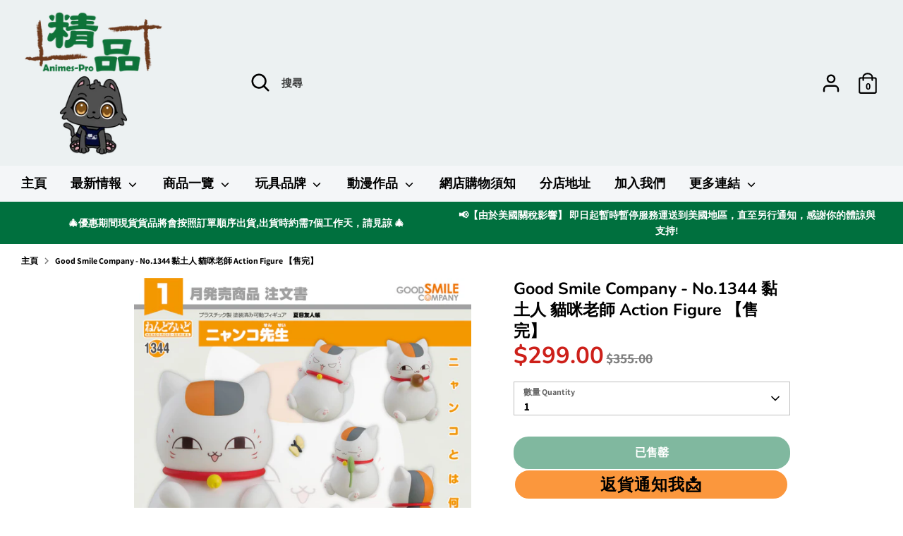

--- FILE ---
content_type: text/html; charset=utf-8
request_url: https://animes-pro.com/products/%E9%A0%90%E8%A8%82%E6%97%A5%E6%9C%9F%E8%87%B301-jul-22-good-smile-no-1344-nendoroid-nyanko-sensei-4580590129443-action-figure
body_size: 48273
content:
<!doctype html>
<html class="no-js supports-no-cookies" lang="zh-TW">
<head>

  <meta charset="UTF-8">
  <meta name="viewport" content="width=device-width, initial-scale=1.0">
  <title>Good Smile Company - No.1344 黏土人 貓咪老師 Action Figure 【售完】</title>

  

  

  
    <link rel="icon" href="//animes-pro.com/cdn/shop/t/32/assets/files/removebg-preview_66_4f298c6e-094c-4d0e-ad2b-bf0a59dbc508.png?v=89371" type="image/x-icon">
  
  
  <!-- Existing head content -->

  <script id='em_product_variants' type='application/json'>
      [{"id":43249464541416,"title":"Default Title","option1":"Default Title","option2":null,"option3":null,"sku":"4580590129443","requires_shipping":true,"taxable":false,"featured_image":null,"available":false,"name":"Good Smile Company - No.1344 黏土人 貓咪老師 Action Figure 【售完】","public_title":null,"options":["Default Title"],"price":29900,"weight":1000,"compare_at_price":35500,"inventory_management":"shopify","barcode":"","requires_selling_plan":false,"selling_plan_allocations":[]}]
  </script>
  <script id='em_product_selected_or_first_available_variant' type='application/json'>
      {"id":43249464541416,"title":"Default Title","option1":"Default Title","option2":null,"option3":null,"sku":"4580590129443","requires_shipping":true,"taxable":false,"featured_image":null,"available":false,"name":"Good Smile Company - No.1344 黏土人 貓咪老師 Action Figure 【售完】","public_title":null,"options":["Default Title"],"price":29900,"weight":1000,"compare_at_price":35500,"inventory_management":"shopify","barcode":"","requires_selling_plan":false,"selling_plan_allocations":[]}
  </script>
  <!-- Boost 2.0.1 -->
  <meta charset="utf-8" />
<meta name="viewport" content="width=device-width,initial-scale=1.0" />
<meta http-equiv="X-UA-Compatible" content="IE=edge">

<link rel="preconnect" href="https://cdn.shopify.com" crossorigin>
<link rel="preconnect" href="https://fonts.shopify.com" crossorigin>
<link rel="preconnect" href="https://monorail-edge.shopifysvc.com"><link rel="preload" as="font" href="//animes-pro.com/cdn/fonts/assistant/assistant_n7.bf44452348ec8b8efa3aa3068825305886b1c83c.woff2" type="font/woff2" crossorigin><link rel="preload" as="font" href="//animes-pro.com/cdn/fonts/assistant/assistant_n8.caff9d99271f06fb89de26ba7662dbb685d39fcc.woff2" type="font/woff2" crossorigin><link rel="preload" as="font" href="//animes-pro.com/cdn/fonts/nunito/nunito_n6.1a6c50dce2e2b3b0d31e02dbd9146b5064bea503.woff2" type="font/woff2" crossorigin><link rel="preload" as="font" href="//animes-pro.com/cdn/fonts/nunito/nunito_n7.37cf9b8cf43b3322f7e6e13ad2aad62ab5dc9109.woff2" type="font/woff2" crossorigin><link rel="preload" as="font" href="//animes-pro.com/cdn/fonts/nunito/nunito_n6.1a6c50dce2e2b3b0d31e02dbd9146b5064bea503.woff2" type="font/woff2" crossorigin><link rel="preload" href="//animes-pro.com/cdn/shop/t/32/assets/vendor.js?v=148173677469431220501717048767" as="script">
<link rel="preload" href="//animes-pro.com/cdn/shop/t/32/assets/theme.js?v=36045149460383099681717048767" as="script"><link rel="canonical" href="https://animes-pro.com/products/%e9%a0%90%e8%a8%82%e6%97%a5%e6%9c%9f%e8%87%b301-jul-22-good-smile-no-1344-nendoroid-nyanko-sensei-4580590129443-action-figure" /><link rel="shortcut icon" href="//animes-pro.com/cdn/shop/files/removebg-preview_66_4f298c6e-094c-4d0e-ad2b-bf0a59dbc508.png?v=1717046969" type="image/png" /><meta name="description" content="商品詳情 Good Smile - No.1344 Nendoroid Nyanko Sensei (NEN1344) Y5727 (4580590129443) 商品名稱：黏土人 貓咪老師作品名稱：夏目友人帳製造商：Good Smile Company分類：黏土人商品規格：塑膠製塗裝完成品可動模型・其他材質：磁鐵・無比例・附專用台座・全高：約80mm 運費計算順豐點 / 順豐智能櫃 / 上門派送：運費到付精品分店自取：免運費   購買條款 圖片可能與實際商品會有些許差異。 送貨僅使用順豐快遞到付，顧客可選擇於順豐站自取、上門派送或於精品分店自取，順豐站自取及上門派送皆採用到付方式，所有費用由顧客承擔。請留意，如閣下所購買之貨物重量">
  <meta name="theme-color" content="#00703e">

  
  <title>
    Good Smile Company - No.1344 黏土人 貓咪老師 Action Figure 【售完】
    
    
    
      &ndash; 精品 --- 您的動漫模型玩具專家
    
  </title>

  <!-- Global site tag (gtag.js) - Google Analytics -->
  <script async src="https://www.googletagmanager.com/gtag/js?id=G-ZH5TWXCDSF"></script>
  <script>
    window.dataLayer = window.dataLayer || [];
    function gtag(){dataLayer.push(arguments);}
    gtag('js', new Date());

    gtag('config', 'G-ZH5TWXCDSF');
  </script>

  <meta property="og:site_name" content="精品 --- 您的動漫模型玩具專家">
<meta property="og:url" content="https://animes-pro.com/products/%e9%a0%90%e8%a8%82%e6%97%a5%e6%9c%9f%e8%87%b301-jul-22-good-smile-no-1344-nendoroid-nyanko-sensei-4580590129443-action-figure">
<meta property="og:title" content="Good Smile Company - No.1344 黏土人 貓咪老師 Action Figure 【售完】">
<meta property="og:type" content="product">
<meta property="og:description" content="商品詳情 Good Smile - No.1344 Nendoroid Nyanko Sensei (NEN1344) Y5727 (4580590129443) 商品名稱：黏土人 貓咪老師作品名稱：夏目友人帳製造商：Good Smile Company分類：黏土人商品規格：塑膠製塗裝完成品可動模型・其他材質：磁鐵・無比例・附專用台座・全高：約80mm 運費計算順豐點 / 順豐智能櫃 / 上門派送：運費到付精品分店自取：免運費   購買條款 圖片可能與實際商品會有些許差異。 送貨僅使用順豐快遞到付，顧客可選擇於順豐站自取、上門派送或於精品分店自取，順豐站自取及上門派送皆採用到付方式，所有費用由顧客承擔。請留意，如閣下所購買之貨物重量"><meta property="og:image" content="http://animes-pro.com/cdn/shop/products/GoodSmile-No.1344NendoroidNyankoSensei_NEN1344_Y5727_4580590129443_1200x1200.jpg?v=1654502705">
  <meta property="og:image:secure_url" content="https://animes-pro.com/cdn/shop/products/GoodSmile-No.1344NendoroidNyankoSensei_NEN1344_Y5727_4580590129443_1200x1200.jpg?v=1654502705">
  <meta property="og:image:width" content="2483">
  <meta property="og:image:height" content="3510"><meta property="og:price:amount" content="299.00">
  <meta property="og:price:currency" content="HKD"><meta name="twitter:card" content="summary_large_image">
<meta name="twitter:title" content="Good Smile Company - No.1344 黏土人 貓咪老師 Action Figure 【售完】">
<meta name="twitter:description" content="商品詳情 Good Smile - No.1344 Nendoroid Nyanko Sensei (NEN1344) Y5727 (4580590129443) 商品名稱：黏土人 貓咪老師作品名稱：夏目友人帳製造商：Good Smile Company分類：黏土人商品規格：塑膠製塗裝完成品可動模型・其他材質：磁鐵・無比例・附專用台座・全高：約80mm 運費計算順豐點 / 順豐智能櫃 / 上門派送：運費到付精品分店自取：免運費   購買條款 圖片可能與實際商品會有些許差異。 送貨僅使用順豐快遞到付，顧客可選擇於順豐站自取、上門派送或於精品分店自取，順豐站自取及上門派送皆採用到付方式，所有費用由顧客承擔。請留意，如閣下所購買之貨物重量">

  <link href="//animes-pro.com/cdn/shop/t/32/assets/styles.css?v=168773161867268601421767002954" rel="stylesheet" type="text/css" media="all" />

  <script>
    document.documentElement.className = document.documentElement.className.replace('no-js', 'js');
    window.theme = window.theme || {};
    window.slate = window.slate || {};
    theme.moneyFormat = "${{amount}}",
    theme.strings = {
      addToCart: "加入購物車 Add to cart",
      unavailable: "沒有此貨品",
      addressError: "",
      addressNoResults: "",
      addressQueryLimit: "",
      authError: "",
      addingToCart: "加入中...",
      addedToCart: "已加入",
      addedToCartPopupTitle: "已加入:",
      addedToCartPopupItems: "貨品",
      addedToCartPopupSubtotal: "小計",
      addedToCartPopupGoToCart: "結帳",
      cartTermsNotChecked: "在繼續之前，您必須同意條款和條件",
      searchLoading: "加載中 ...",
      searchMoreResults: "查看所有結果",
      searchNoResults: "沒有結果",
      priceFrom: "HKD",
      quantityTooHigh: "貨品只剩餘 [[ quantity ]] 件！",
      onSale: "特價",
      soldOut: "已售罄",
      unitPriceSeparator: "",
      close: "關閉",
      cart_shipping_calculator_hide_calculator: "",
      cart_shipping_calculator_title: "",
      cart_general_hide_note: "隱藏信息",
      cart_general_show_note: "新增留言",
      previous: "返回",
      next: "繼續"
    }
    theme.routes = {
      account_login_url: '/account/login',
      account_register_url: '/account/register',
      account_addresses_url: '/account/addresses',
      search_url: '/search',
      cart_url: '/cart',
      cart_add_url: '/cart/add',
      cart_change_url: '/cart/change',
      product_recommendations_url: '/recommendations/products'
    }
    theme.settings = {
      uniformProductGridImagesEnabled: false,
      soldLabelEnabled: true,
      saleLabelEnabled: true,
      gridShowVendor: true
    }
  </script><script>window.performance && window.performance.mark && window.performance.mark('shopify.content_for_header.start');</script><meta name="google-site-verification" content="AtgzUe7Q2vdvVrrIa9y6JLBZzimJ8AG216BzV3BWP-s">
<meta name="google-site-verification" content="TM-KqS90evm5_9LTZF3Gs2_9TlVuF4ahqqefvvOqtJE">
<meta id="shopify-digital-wallet" name="shopify-digital-wallet" content="/702349430/digital_wallets/dialog">
<link rel="alternate" type="application/json+oembed" href="https://animes-pro.com/products/%e9%a0%90%e8%a8%82%e6%97%a5%e6%9c%9f%e8%87%b301-jul-22-good-smile-no-1344-nendoroid-nyanko-sensei-4580590129443-action-figure.oembed">
<script async="async" src="/checkouts/internal/preloads.js?locale=zh-HK"></script>
<script id="shopify-features" type="application/json">{"accessToken":"868312cb9df7c147cf737ba6b8e7e313","betas":["rich-media-storefront-analytics"],"domain":"animes-pro.com","predictiveSearch":false,"shopId":702349430,"locale":"zh-tw"}</script>
<script>var Shopify = Shopify || {};
Shopify.shop = "xn-ms5ht5fkwf13h5sl0za391b043a8zo61pbyk9t0a.myshopify.com";
Shopify.locale = "zh-TW";
Shopify.currency = {"active":"HKD","rate":"1.0"};
Shopify.country = "HK";
Shopify.theme = {"name":"Testing Modification Version","id":140793413864,"schema_name":"Boost","schema_version":"2.0.1","theme_store_id":863,"role":"main"};
Shopify.theme.handle = "null";
Shopify.theme.style = {"id":null,"handle":null};
Shopify.cdnHost = "animes-pro.com/cdn";
Shopify.routes = Shopify.routes || {};
Shopify.routes.root = "/";</script>
<script type="module">!function(o){(o.Shopify=o.Shopify||{}).modules=!0}(window);</script>
<script>!function(o){function n(){var o=[];function n(){o.push(Array.prototype.slice.apply(arguments))}return n.q=o,n}var t=o.Shopify=o.Shopify||{};t.loadFeatures=n(),t.autoloadFeatures=n()}(window);</script>
<script id="shop-js-analytics" type="application/json">{"pageType":"product"}</script>
<script defer="defer" async type="module" src="//animes-pro.com/cdn/shopifycloud/shop-js/modules/v2/client.init-shop-cart-sync_BTBdQnDM.zh-TW.esm.js"></script>
<script defer="defer" async type="module" src="//animes-pro.com/cdn/shopifycloud/shop-js/modules/v2/chunk.common_ChTwy-Sr.esm.js"></script>
<script type="module">
  await import("//animes-pro.com/cdn/shopifycloud/shop-js/modules/v2/client.init-shop-cart-sync_BTBdQnDM.zh-TW.esm.js");
await import("//animes-pro.com/cdn/shopifycloud/shop-js/modules/v2/chunk.common_ChTwy-Sr.esm.js");

  window.Shopify.SignInWithShop?.initShopCartSync?.({"fedCMEnabled":true,"windoidEnabled":true});

</script>
<script>(function() {
  var isLoaded = false;
  function asyncLoad() {
    if (isLoaded) return;
    isLoaded = true;
    var urls = ["https:\/\/s3.amazonaws.com\/cart-notifications\/scripts\/xn-ms5ht5fkwf13h5sl0za391b043a8zo61pbyk9t0a.myshopify.com\/10f7072d-3198-428e-9472-7b67f47c09cb.js?shop=xn-ms5ht5fkwf13h5sl0za391b043a8zo61pbyk9t0a.myshopify.com","https:\/\/s3.amazonaws.com\/cart-notifications\/scripts\/xn-ms5ht5fkwf13h5sl0za391b043a8zo61pbyk9t0a.myshopify.com\/02eda87a-bf90-40bf-8fbf-d368c20bf8bb.js?shop=xn-ms5ht5fkwf13h5sl0za391b043a8zo61pbyk9t0a.myshopify.com","https:\/\/s3.amazonaws.com\/cart-notifications\/scripts\/xn-ms5ht5fkwf13h5sl0za391b043a8zo61pbyk9t0a.myshopify.com\/8362ecf9-9e88-4628-8c8e-3f4e91402da8.js?shop=xn-ms5ht5fkwf13h5sl0za391b043a8zo61pbyk9t0a.myshopify.com","\/\/www.powr.io\/powr.js?powr-token=xn-ms5ht5fkwf13h5sl0za391b043a8zo61pbyk9t0a.myshopify.com\u0026external-type=shopify\u0026shop=xn-ms5ht5fkwf13h5sl0za391b043a8zo61pbyk9t0a.myshopify.com","https:\/\/social-proof.hoversignal.com\/Api\/Script\/f12a8557-6dc6-4608-8dd6-94bf05cf171d?appType=Signals\u0026shop=xn-ms5ht5fkwf13h5sl0za391b043a8zo61pbyk9t0a.myshopify.com","https:\/\/buy-me-cdn.makeprosimp.com\/v2\/app.min.js?v=v2\u0026shop=xn-ms5ht5fkwf13h5sl0za391b043a8zo61pbyk9t0a.myshopify.com","https:\/\/swift.perfectapps.io\/store\/assets\/dist\/js\/main.min.js?v=1_1632469319\u0026shop=xn-ms5ht5fkwf13h5sl0za391b043a8zo61pbyk9t0a.myshopify.com","\/\/cdn.shopify.com\/proxy\/4f5233bb204677afd107fc1c0ea20e68954cde46a5b2bd89aec8b8b1557a8985\/animes-pro.activehosted.com\/js\/site-tracking.php?shop=xn-ms5ht5fkwf13h5sl0za391b043a8zo61pbyk9t0a.myshopify.com\u0026sp-cache-control=cHVibGljLCBtYXgtYWdlPTkwMA","https:\/\/a.mailmunch.co\/widgets\/site-796563-96d0842b3286b766b16e03742629135c5d12398b.js?shop=xn-ms5ht5fkwf13h5sl0za391b043a8zo61pbyk9t0a.myshopify.com","https:\/\/av.good-apps.co\/storage\/js\/good_apps_timer-xn-ms5ht5fkwf13h5sl0za391b043a8zo61pbyk9t0a.myshopify.com.js?ver=109\u0026shop=xn-ms5ht5fkwf13h5sl0za391b043a8zo61pbyk9t0a.myshopify.com","https:\/\/av.good-apps.co\/storage\/js\/good_apps_timer-xn-ms5ht5fkwf13h5sl0za391b043a8zo61pbyk9t0a.myshopify.com.js?ver=109\u0026shop=xn-ms5ht5fkwf13h5sl0za391b043a8zo61pbyk9t0a.myshopify.com"];
    for (var i = 0; i < urls.length; i++) {
      var s = document.createElement('script');
      s.type = 'text/javascript';
      s.async = true;
      s.src = urls[i];
      var x = document.getElementsByTagName('script')[0];
      x.parentNode.insertBefore(s, x);
    }
  };
  if(window.attachEvent) {
    window.attachEvent('onload', asyncLoad);
  } else {
    window.addEventListener('load', asyncLoad, false);
  }
})();</script>
<script id="__st">var __st={"a":702349430,"offset":28800,"reqid":"ea50b6d0-a804-4ceb-aea7-d690d46398f6-1768867597","pageurl":"animes-pro.com\/products\/%E9%A0%90%E8%A8%82%E6%97%A5%E6%9C%9F%E8%87%B301-jul-22-good-smile-no-1344-nendoroid-nyanko-sensei-4580590129443-action-figure","u":"d847483a9b16","p":"product","rtyp":"product","rid":7808473235688};</script>
<script>window.ShopifyPaypalV4VisibilityTracking = true;</script>
<script id="captcha-bootstrap">!function(){'use strict';const t='contact',e='account',n='new_comment',o=[[t,t],['blogs',n],['comments',n],[t,'customer']],c=[[e,'customer_login'],[e,'guest_login'],[e,'recover_customer_password'],[e,'create_customer']],r=t=>t.map((([t,e])=>`form[action*='/${t}']:not([data-nocaptcha='true']) input[name='form_type'][value='${e}']`)).join(','),a=t=>()=>t?[...document.querySelectorAll(t)].map((t=>t.form)):[];function s(){const t=[...o],e=r(t);return a(e)}const i='password',u='form_key',d=['recaptcha-v3-token','g-recaptcha-response','h-captcha-response',i],f=()=>{try{return window.sessionStorage}catch{return}},m='__shopify_v',_=t=>t.elements[u];function p(t,e,n=!1){try{const o=window.sessionStorage,c=JSON.parse(o.getItem(e)),{data:r}=function(t){const{data:e,action:n}=t;return t[m]||n?{data:e,action:n}:{data:t,action:n}}(c);for(const[e,n]of Object.entries(r))t.elements[e]&&(t.elements[e].value=n);n&&o.removeItem(e)}catch(o){console.error('form repopulation failed',{error:o})}}const l='form_type',E='cptcha';function T(t){t.dataset[E]=!0}const w=window,h=w.document,L='Shopify',v='ce_forms',y='captcha';let A=!1;((t,e)=>{const n=(g='f06e6c50-85a8-45c8-87d0-21a2b65856fe',I='https://cdn.shopify.com/shopifycloud/storefront-forms-hcaptcha/ce_storefront_forms_captcha_hcaptcha.v1.5.2.iife.js',D={infoText:'已受到 hCaptcha 保護',privacyText:'隱私',termsText:'條款'},(t,e,n)=>{const o=w[L][v],c=o.bindForm;if(c)return c(t,g,e,D).then(n);var r;o.q.push([[t,g,e,D],n]),r=I,A||(h.body.append(Object.assign(h.createElement('script'),{id:'captcha-provider',async:!0,src:r})),A=!0)});var g,I,D;w[L]=w[L]||{},w[L][v]=w[L][v]||{},w[L][v].q=[],w[L][y]=w[L][y]||{},w[L][y].protect=function(t,e){n(t,void 0,e),T(t)},Object.freeze(w[L][y]),function(t,e,n,w,h,L){const[v,y,A,g]=function(t,e,n){const i=e?o:[],u=t?c:[],d=[...i,...u],f=r(d),m=r(i),_=r(d.filter((([t,e])=>n.includes(e))));return[a(f),a(m),a(_),s()]}(w,h,L),I=t=>{const e=t.target;return e instanceof HTMLFormElement?e:e&&e.form},D=t=>v().includes(t);t.addEventListener('submit',(t=>{const e=I(t);if(!e)return;const n=D(e)&&!e.dataset.hcaptchaBound&&!e.dataset.recaptchaBound,o=_(e),c=g().includes(e)&&(!o||!o.value);(n||c)&&t.preventDefault(),c&&!n&&(function(t){try{if(!f())return;!function(t){const e=f();if(!e)return;const n=_(t);if(!n)return;const o=n.value;o&&e.removeItem(o)}(t);const e=Array.from(Array(32),(()=>Math.random().toString(36)[2])).join('');!function(t,e){_(t)||t.append(Object.assign(document.createElement('input'),{type:'hidden',name:u})),t.elements[u].value=e}(t,e),function(t,e){const n=f();if(!n)return;const o=[...t.querySelectorAll(`input[type='${i}']`)].map((({name:t})=>t)),c=[...d,...o],r={};for(const[a,s]of new FormData(t).entries())c.includes(a)||(r[a]=s);n.setItem(e,JSON.stringify({[m]:1,action:t.action,data:r}))}(t,e)}catch(e){console.error('failed to persist form',e)}}(e),e.submit())}));const S=(t,e)=>{t&&!t.dataset[E]&&(n(t,e.some((e=>e===t))),T(t))};for(const o of['focusin','change'])t.addEventListener(o,(t=>{const e=I(t);D(e)&&S(e,y())}));const B=e.get('form_key'),M=e.get(l),P=B&&M;t.addEventListener('DOMContentLoaded',(()=>{const t=y();if(P)for(const e of t)e.elements[l].value===M&&p(e,B);[...new Set([...A(),...v().filter((t=>'true'===t.dataset.shopifyCaptcha))])].forEach((e=>S(e,t)))}))}(h,new URLSearchParams(w.location.search),n,t,e,['guest_login'])})(!0,!0)}();</script>
<script integrity="sha256-4kQ18oKyAcykRKYeNunJcIwy7WH5gtpwJnB7kiuLZ1E=" data-source-attribution="shopify.loadfeatures" defer="defer" src="//animes-pro.com/cdn/shopifycloud/storefront/assets/storefront/load_feature-a0a9edcb.js" crossorigin="anonymous"></script>
<script data-source-attribution="shopify.dynamic_checkout.dynamic.init">var Shopify=Shopify||{};Shopify.PaymentButton=Shopify.PaymentButton||{isStorefrontPortableWallets:!0,init:function(){window.Shopify.PaymentButton.init=function(){};var t=document.createElement("script");t.src="https://animes-pro.com/cdn/shopifycloud/portable-wallets/latest/portable-wallets.zh-tw.js",t.type="module",document.head.appendChild(t)}};
</script>
<script data-source-attribution="shopify.dynamic_checkout.buyer_consent">
  function portableWalletsHideBuyerConsent(e){var t=document.getElementById("shopify-buyer-consent"),n=document.getElementById("shopify-subscription-policy-button");t&&n&&(t.classList.add("hidden"),t.setAttribute("aria-hidden","true"),n.removeEventListener("click",e))}function portableWalletsShowBuyerConsent(e){var t=document.getElementById("shopify-buyer-consent"),n=document.getElementById("shopify-subscription-policy-button");t&&n&&(t.classList.remove("hidden"),t.removeAttribute("aria-hidden"),n.addEventListener("click",e))}window.Shopify?.PaymentButton&&(window.Shopify.PaymentButton.hideBuyerConsent=portableWalletsHideBuyerConsent,window.Shopify.PaymentButton.showBuyerConsent=portableWalletsShowBuyerConsent);
</script>
<script data-source-attribution="shopify.dynamic_checkout.cart.bootstrap">document.addEventListener("DOMContentLoaded",(function(){function t(){return document.querySelector("shopify-accelerated-checkout-cart, shopify-accelerated-checkout")}if(t())Shopify.PaymentButton.init();else{new MutationObserver((function(e,n){t()&&(Shopify.PaymentButton.init(),n.disconnect())})).observe(document.body,{childList:!0,subtree:!0})}}));
</script>

<script>window.performance && window.performance.mark && window.performance.mark('shopify.content_for_header.end');</script>
  
 <script>
 let ps_apiURI = "https://swift-api.perfectapps.io/api";
 let ps_storeUrl = "https://swift.perfectapps.io";
 let ps_productId = "7808473235688";
 </script> 
  
 

  <!-- BeginWishyAddon -->
  <script>
    Shopify.wishy_btn_settings = {
      "button_setting": ".grid__item{position: relative;}",
      "btn_append": "before",
      "btn_display": "block",
      "btn_width": "auto",
      "btn_margin_top": 5,
      "btn_margin_left": 5,
      "btn_margin_right": 5,
      "btn_margin_bottom": 5,
      "btn_margin_unit": "px",
      "btn_placer_element": null,
      "btn_background_color": "#ffffff",
      "btn_border_color": "#b9b9b9",
      "btn_border_width": 1,
      "btn_text": "♡ 收藏",
      "btn_color": "#ff63ab",
      "remove_btn_background_color": "#5c6ac4",
      "remove_btn_border_color": "#3f4eae",
      "remove_btn_border_width": 1,
      "remove_btn_color": "#ffffff",
      "new_theme_published_at": "2021-11-03T08:04:14.284Z",
      "installed": true,
      "heart_icon_margin_right": 15,
      "heart_icon_margin_bottom": 15,
      "heart_icon_location": "bottom-right",
      "heart_icon_margin_top": 15,
      "heart_icon_margin_left": 15,
      "setting_force_login": false,
      "heart_icon_url_match": "",
      "heart_icon_enabled": false,
      "status": "alive",
      "spf_record": null,
      "floating_favorites_enabled": true,
      "floating_favorites_location": "right",
      "floating_favorites_margin_top": 50,
      "floating_favorites_url_match": "",
      "floating_favorites_background_color": "#ffd0e0",
      "floating_favorites_border_color": "#ff0a9e",
      "floating_favorites_border_width": 1,
      "floating_favorites_text": "♥ 我的收藏",
      "floating_favorites_color": "#a80004",
      "heart_icon_type": "default",
      "heart_icon_typedefault_background_color": "#ff8989",
      "heart_icon_typedefault_border_color": "#ff9c9c",
      "heart_icon_typedefault_border_width": 2,
      "heart_icon_typedefault_icon_color": "#ffffff",
      "heart_icon_show_count": false,
      "heart_icon_typecustom_image_url": "https://cc-swim.herokuapp.com/wishlist.png",
      "btn_text_size": "16.0",
      "locale": "en",
      "shop_star_rating": null,
      "shop_star_feedback": null,
      "heart_icon_collection_before_add_color": "#dfdfdf",
      "heart_icon_collection_after_add_color": "#606060",
      "login_link_bg_color": "#5c6ac4",
      "login_link_text_color": "#3f4eae",
      "btn_remove_bg_color": "#ffffff",
      "btn_remove_border_color": "#b9b9b9",
      "btn_remove_border_width": 1,
      "btn_remove_text": "♡ Remove from wishlist",
      "btn_remove_color": "#1b1b1b",
      "btn_remove_text_size": "16.0",
      "open_wishlist_after_add_to_wishlist": true,
      "wishlist_header_text": "My Wishlist",
      "theme_name_from_schema": "Boost",
      "subscribed_at": null,
      "wizard_completed_at": "2018-09-06T11:07:22.183Z",
      "plan": "free",
      "discount": "0.5",
      "launchpoint_wishlist_icon_in_header_enabled": false,
      "launchpoint_heart_icon_in_collections_enabled": false
    };
    Shopify.wishy_button_css_json = ".grid__item{position: relative;}";
    
      Shopify.wishy_customer_email = "";
    
  </script>
  <!-- EndWishyAddon -->

  <script type="text/javascript">
    (function(c,l,a,r,i,t,y){
        c[a]=c[a]||function(){(c[a].q=c[a].q||[]).push(arguments)};
        t=l.createElement(r);t.async=1;t.src="https://www.clarity.ms/tag/"+i;
        y=l.getElementsByTagName(r)[0];y.parentNode.insertBefore(t,y);
    })(window, document, "clarity", "script", "aa0x93zm6t");
  </script>

  

  <!-- Google tag (gtag.js) -->
  <script async src="https://www.googletagmanager.com/gtag/js?id=AW-862385861"></script>
  <script>
    window.dataLayer = window.dataLayer || [];
    function gtag(){dataLayer.push(arguments);}
    gtag('js', new Date());

    gtag('config', 'AW-862385861');
  </script>
  <script>
    window.addEventListener("load", function(){
        document.querySelectorAll('button[name="add"]').forEach((e)=>{
            e.addEventListener('click', function() {
                gtag('event', 'conversion', {
                'send_to': 'AW-862385861/lEhxCPiu8vkBEMXtm5sD'});
            });
        });
    });
  </script>
  <script>
    window.addEventListener("load", function(){
        document.querySelectorAll('input[value="結帳"]').forEach((e)=>{
            e.addEventListener('click', function() {
                gtag('event', 'conversion', {'send_to': 'AW-862385861/nqxYCPuu8vkBEMXtm5sD'});
            });
        });
    });
  </script>
<!-- BEGIN app block: shopify://apps/order-limits/blocks/ruffruff-order-limits/56fb9d8f-3621-4732-8425-5c64262bef41 --><!-- BEGIN app snippet: access-restriction --><!-- END app snippet --><!-- BEGIN app snippet: settings-json -->
<style data-shopify>
  .ruffruff-order-limits__product-messages {
    background-color: #ffe4e4 !important;
    border: 1px solid #914141 !important;
    color: #800000 !important;
  }
</style>

<!-- cached at 1768867598 -->
<script id='ruffruff-order-limits-settings-json' type='application/json'>{"alertMessageModalEnabled": false,"productMessagePosition": "above"}</script>
<!-- END app snippet --><!-- BEGIN app snippet: product-quantity-rules-json -->
<!-- cached at 1768867598 -->
<script id='ruffruff-order-limits-product-quantity-rules-json' type='application/json'>[{"collectionIds": ["425318023400"],"eligibleItems": "","id": "70697844968","increment": 1,"max": 1,"min": 1,"productIds": [],"productMessage": "請注意: 此貨品每人限購1件，如下單超過1件將會取消訂單。\n**如有任何資料能辨認為同一客戶,我們將會取消訂單處理。","productTags": [],"productVariantIds": []},{"collectionIds": ["426602168552"],"eligibleItems": "","id": "74384605416","increment": 1,"max": 2,"min": 1,"productIds": [],"productMessage": "請注意: 每人限購2件，如下單超過2件將會取消訂單。\n**如有任何資料能辨認為同一客戶,我們將會取消訂單處理。","productTags": [],"productVariantIds": []},{"collectionIds": ["432006430952"],"eligibleItems": "","id": "91613036776","increment": 1,"max": 30,"min": 30,"productIds": [],"productMessage": "此貨品每人限購30件(=1盒)\n如下單超過30件(=1盒)，將會取消訂單","productTags": [],"productVariantIds": []},{"collectionIds": [],"eligibleItems": "","id": "90959905000","increment": 1,"max": null,"min": 1,"productIds": ["9132692930792", "9132692996328", "9132692635880", "9132692898024", "9132692832488", "9132693061864"],"productMessage": "**【確認款(開盒不拆袋)】**","productTags": [],"productVariantIds": []},{"collectionIds": [],"eligibleItems": "","id": "71918387432","increment": 1,"max": null,"min": 1,"productIds": ["9024586252520", "9024590414056", "9024591134952", "9024589988072"],"productMessage": "❈ 下單後隨機發貨，不能指定顏色 ❈","productTags": [],"productVariantIds": []},{"collectionIds": ["425329918184"],"eligibleItems": "","id": "70980960488","increment": 10,"max": 1000,"min": 10,"productIds": [],"productMessage": "此貨品1盒10件，請按10件到購物車。","productTags": [],"productVariantIds": []},{"collectionIds": ["437948612840"],"eligibleItems": "collections","id": "71339442408","increment": 1,"max": 100,"min": 1,"productIds": [],"productMessage": "**[ 經由網店下單之現貨 ]**\n ➜分店取貨：訂單貨品將會按順序處理約需2~7個工作天內安排運送到分店，請稍等到貨通知再前往分店取貨。(紅日及公眾假期不包括在內)\n ➜寄件取貨：貨品約會在1~2個星期內安排打包出貨。","productTags": [],"productVariantIds": []},{"collectionIds": ["431898525928"],"eligibleItems": "","id": "91320713448","increment": 100,"max": 100000,"min": 100,"productIds": [],"productMessage": "此貨品1箱100件，請按100件到購物車。","productTags": [],"productVariantIds": []},{"collectionIds": ["428284084456"],"eligibleItems": "","id": "82678022376","increment": 11,"max": 1100,"min": 11,"productIds": [],"productMessage": "此貨品為11件1盒,請按11件加至購物車。","productTags": [],"productVariantIds": []},{"collectionIds": ["440775311592"],"eligibleItems": "collections","id": "71393870056","increment": 1,"max": 300,"min": 1,"productIds": [],"productMessage": "**Due to its large size, it can only be sent overseas by express mail service (EMS).","productTags": [],"productVariantIds": []},{"collectionIds": ["425825534184"],"eligibleItems": "","id": "72841003240","increment": 12,"max": 120000,"min": 12,"productIds": [],"productMessage": "此貨品為12件1盒,請按12件加至購物車。","productTags": [],"productVariantIds": []},{"collectionIds": ["427737252072"],"eligibleItems": "","id": "80435642600","increment": 13,"max": 1300,"min": 13,"productIds": [],"productMessage": "此貨品為13件1盒,請按13件加至購物車","productTags": [],"productVariantIds": []},{"collectionIds": ["427594875112"],"eligibleItems": "","id": "71131889896","increment": 14,"max": 1400,"min": 14,"productIds": [],"productMessage": "此貨品為14件1盒,請按14件加至購物車。","productTags": [],"productVariantIds": []},{"collectionIds": ["437144748264"],"eligibleItems": "collections","id": "71670661352","increment": 3,"max": 3000,"min": 3,"productIds": [],"productMessage": "此貨品為3件1套,請按3件加至購物車。","productTags": [],"productVariantIds": []},{"collectionIds": ["426865688808"],"eligibleItems": "","id": "75698176232","increment": 15,"max": 15000,"min": 15,"productIds": [],"productMessage": "此貨品為1盒15件，請按15件到購物車","productTags": [],"productVariantIds": []},{"collectionIds": ["425533210856"],"eligibleItems": "","id": "71376699624","increment": 16,"max": 160000,"min": 16,"productIds": [],"productMessage": "此貨品為16件1盒,請按16件加至購物車。","productTags": [],"productVariantIds": []},{"collectionIds": ["428001591528"],"eligibleItems": "","id": "82061820136","increment": 17,"max": 17000,"min": 17,"productIds": [],"productMessage": "此貨品為17件1盒,請按17件加至購物車。","productTags": [],"productVariantIds": []},{"collectionIds": ["427346624744"],"eligibleItems": "","id": "77678313704","increment": 18,"max": 18000,"min": 18,"productIds": [],"productMessage": "此貨品1盒18件，如購買1盒請下單件18件。","productTags": [],"productVariantIds": []},{"collectionIds": ["436238647528"],"eligibleItems": "collections","id": "71131988200","increment": 21,"max": 21000,"min": 21,"productIds": [],"productMessage": "此貨品為21件1盒,請按21件加至購物車。","productTags": [],"productVariantIds": []},{"collectionIds": ["425532817640"],"eligibleItems": "","id": "71203356904","increment": 20,"max": 2000,"min": 20,"productIds": [],"productMessage": "此貨品為20件1盒,請按20件加至購物車。","productTags": [],"productVariantIds": []},{"collectionIds": ["425383100648"],"eligibleItems": "","id": "70919618792","increment": 24,"max": 1248,"min": 24,"productIds": [],"productMessage": "此貨品1盒為24件,請按24件到購物車。","productTags": [],"productVariantIds": []},{"collectionIds": ["427361108200"],"eligibleItems": "","id": "77694927080","increment": 30,"max": 1200,"min": 30,"productIds": [],"productMessage": "此貨品1盒為30件,請按30件到購物車","productTags": [],"productVariantIds": []},{"collectionIds": ["440620351720"],"eligibleItems": "collections","id": "71242285288","increment": 53,"max": 5300,"min": 53,"productIds": [],"productMessage": "此貨品為53件1盒,請按53件加至購物車。","productTags": [],"productVariantIds": []},{"collectionIds": ["425719005416"],"eligibleItems": "","id": "71913373928","increment": 4,"max": 400,"min": 4,"productIds": [],"productMessage": "此貨品為1Set 4件,請按4件到購物車","productTags": [],"productVariantIds": []},{"collectionIds": ["431817326824"],"eligibleItems": "","id": "91091075304","increment": 48,"max": 4800,"min": 48,"productIds": [],"productMessage": "此貨品為48件1盒,請按48件加至購物車","productTags": [],"productVariantIds": []},{"collectionIds": ["426869981416"],"eligibleItems": "","id": "71131594984","increment": 5,"max": 500,"min": 5,"productIds": [],"productMessage": "此貨品為5件1盒,請按5件加至購物車","productTags": [],"productVariantIds": []},{"collectionIds": ["425314877672"],"eligibleItems": "","id": "70699417832","increment": 6,"max": 600,"min": 6,"productIds": [],"productMessage": "此貨品為6件1盒,請按6件加至購物車。","productTags": [],"productVariantIds": []},{"collectionIds": ["426840719592"],"eligibleItems": "","id": "75637129448","increment": 7,"max": 77777,"min": 7,"productIds": [],"productMessage": "此貨品為7件1盒,請按7件加至購物車。","productTags": [],"productVariantIds": []},{"collectionIds": ["425318088936"],"eligibleItems": "","id": "70698139880","increment": 8,"max": 800,"min": 8,"productIds": [],"productMessage": "此貨品為8件1盒,請按8件加至購物車。","productTags": [],"productVariantIds": []},{"collectionIds": ["437455421672"],"eligibleItems": "collections","id": "71332298984","increment": 36,"max": 3600,"min": 36,"productIds": [],"productMessage": "此貨品為36件1盒,請按36件加至購物車。","productTags": [],"productVariantIds": []},{"collectionIds": ["425736798440"],"eligibleItems": "","id": "72016167144","increment": 9,"max": 900,"min": 9,"productIds": [],"productMessage": "此貨品為9件1盒,請按9件加至購物車。","productTags": [],"productVariantIds": []},{"collectionIds": ["436748779752"],"eligibleItems": "collections","id": "75621728488","increment": 1,"max": 2600,"min": 1,"productIds": [],"productMessage": "!!請注意!!\n此商品不設原盒出售,只有散抽出售","productTags": [],"productVariantIds": []},{"collectionIds": ["436084277480"],"eligibleItems": "collections","id": "75628118248","increment": 8,"max": 800,"min": 8,"productIds": [],"productMessage": "此貨品為1Set 8件,請按8件到購物車","productTags": [],"productVariantIds": []},{"collectionIds": ["431906423016", "73115959414", "67166044278", "263368474811"],"eligibleItems": "","id": "75658985704","increment": 1,"max": null,"min": 1,"productIds": [],"productMessage": "**此貨品不設售後服務","productTags": [],"productVariantIds": []},{"collectionIds": ["425398829288"],"eligibleItems": "","id": "70971392232","increment": 1,"max": 20,"min": 1,"productIds": [],"productMessage": "","productTags": [],"productVariantIds": []},{"collectionIds": ["408728109288", "166678069366", "434516820200", "434043191528", "401557848296", "400338616552"],"eligibleItems": "collections","id": "91022098664","increment": 1,"max": null,"min": 1,"productIds": [],"productMessage": "**注意：因應官方要求，拆封全新商品時需要全程錄影。如需售後服務，客人需要提供完整之開箱片，否則無法處理售後問題**","productTags": [],"productVariantIds": []},{"collectionIds": ["157998284918"],"eligibleItems": "","id": "90863337704","increment": 1,"max": null,"min": 1,"productIds": [],"productMessage": "** 此套裝配件中不包含黏合劑 **","productTags": [],"productVariantIds": []},{"collectionIds": ["425314648296"],"eligibleItems": "","id": "70692012264","increment": 2,"max": 200,"min": 2,"productIds": [],"productMessage": "此貨品為2件1套,請按2件加至購物車。","productTags": [],"productVariantIds": []},{"collectionIds": ["426916839656"],"eligibleItems": "","id": "74520887528","increment": 3,"max": 39,"min": 3,"productIds": [],"productMessage": "此貨品為1套3件,請按3件加至購物車","productTags": [],"productVariantIds": []},{"collectionIds": ["426305519848"],"eligibleItems": "","id": "74370121960","increment": 4,"max": 400,"min": 4,"productIds": [],"productMessage": "此貨品為1Set 4件,請按4件到購物車","productTags": [],"productVariantIds": []},{"collectionIds": ["426622714088"],"eligibleItems": "","id": "75107631336","increment": 5,"max": 500,"min": 5,"productIds": [],"productMessage": "此貨品為1套 5件,請按5件加至購物車","productTags": [],"productVariantIds": []},{"collectionIds": ["425902899432"],"eligibleItems": "","id": "73090105576","increment": 6,"max": 12,"min": 6,"productIds": [],"productMessage": "此貨品為1Set 6件,請按6件到購物車","productTags": [],"productVariantIds": []},{"collectionIds": ["428350341352"],"eligibleItems": "","id": "82944655592","increment": 7,"max": 700,"min": 7,"productIds": [],"productMessage": "此貨品為7件1套,請按7件加至購物車","productTags": [],"productVariantIds": []},{"collectionIds": ["433225826536"],"eligibleItems": "","id": "93757898984","increment": 9,"max": 9,"min": 9,"productIds": [],"productMessage": "此貨品為9件1套,請按9件加至購物車","productTags": [],"productVariantIds": []}]</script>
<!-- END app snippet --><!-- BEGIN app snippet: price-rules-json -->
<!-- cached at 1768867598 -->
<script id='ruffruff-order-limits-price-rules-json' type='application/json'>[{"collectionIds": [],"eligibleItems": "","id": "71916257512","max": 5000.0,"min": 1.0,"productIds": ["9008845357288"],"productMessage": "","productTags": [],"productVariantIds": []}]</script>
<!-- END app snippet --><!-- BEGIN app snippet: bundle-rules-json -->
<!-- cached at 1768867598 -->
<script id='ruffruff-order-limits-bundle-rules-json' type='application/json'>[]</script>
<!-- END app snippet --><!-- BEGIN app snippet: customer-rules-json -->
<!-- cached at 1768867598 -->
<script id='ruffruff-order-limits-customer-rules-json' type='application/json'>[]</script>
<!-- END app snippet --><!-- BEGIN app snippet: weight-rules-json -->
<!-- cached at 1768867598 -->
<script id='ruffruff-order-limits-weight-rules-json' type='application/json'>[]</script>
<!-- END app snippet --><!-- BEGIN app snippet: product-json -->
<!-- cached at 1768867598 -->
<script id='ruffruff-order-limits-product-json' type='application/json'>{"collectionIds": ["61313843318", "81673257078", "61313876086", "58514964598", "81673519222", "413669261544", "64780173430", "412726657256"],"defaultVariantId": "43249464541416","handle": "預訂日期至01-jul-22-good-smile-no-1344-nendoroid-nyanko-sensei-4580590129443-action-figure","hasOnlyDefaultVariant": true,"id": "7808473235688","tags": ["04.06.2022", "13-02-2023現貨", "action", "figure", "Good Smile", "夏目友人帳", "貓咪老師", "黏土人"],"variants": [{"id":"43249464541416","weight":1000.0,"weightInUnit":1.0,"weightUnit":"kg"}]}</script>
<!-- END app snippet --><!-- BEGIN app snippet: vite-tag -->


<!-- END app snippet --><!-- BEGIN app snippet: vite-tag -->


  <script src="https://cdn.shopify.com/extensions/019b8c68-ec78-76f0-9e5c-f5b4cfe2d714/ruffruff-order-limits-133/assets/entry-C7CLRJ12.js" type="module" crossorigin="anonymous"></script>
  <link rel="modulepreload" href="https://cdn.shopify.com/extensions/019b8c68-ec78-76f0-9e5c-f5b4cfe2d714/ruffruff-order-limits-133/assets/getShopifyRootUrl-BAFHm-cu.js" crossorigin="anonymous">
  <link rel="modulepreload" href="https://cdn.shopify.com/extensions/019b8c68-ec78-76f0-9e5c-f5b4cfe2d714/ruffruff-order-limits-133/assets/constants-Zwc9dJOo.js" crossorigin="anonymous">
  <link href="//cdn.shopify.com/extensions/019b8c68-ec78-76f0-9e5c-f5b4cfe2d714/ruffruff-order-limits-133/assets/entry-eUVkEetz.css" rel="stylesheet" type="text/css" media="all" />

<!-- END app snippet -->
<!-- END app block --><!-- BEGIN app block: shopify://apps/buddha-mega-menu-navigation/blocks/megamenu/dbb4ce56-bf86-4830-9b3d-16efbef51c6f -->
<script>
        var productImageAndPrice = [],
            collectionImages = [],
            articleImages = [],
            mmLivIcons = false,
            mmFlipClock = false,
            mmFixesUseJquery = false,
            mmNumMMI = 9,
            mmSchemaTranslation = {},
            mmMenuStrings =  {"menuStrings":{"default":{"主頁":"主頁","最新情報":"最新情報","最新消息":"最新消息","精品開箱":"精品開箱","精品玩具Channel":"精品玩具Channel","商品一覽":"商品一覽","商品分類":"商品分類","Figure":"Figure","機械人及特攝":"機械人及特攝","模型及工具":"模型及工具","合金車":"合金車","雕像":"雕像","Doll人偶及配件":"Doll人偶及配件","專用場景及配件":"專用場景及配件","週邊商品 (RE-MENT、扭蛋、食玩等)":"週邊商品 (RE-MENT、扭蛋、食玩等)","Paper Theater 3D紙劇場":"Paper Theater 3D紙劇場","Wooden City 木製模型":"Wooden City 木製模型","兒童玩具":"兒童玩具","麵包超人":"麵包超人","Sanrio":"Sanrio","預訂中":"預訂中","按最新":"按最新","按銷售":"按銷售","按字母":"按字母","即將截訂":"即將截訂","COSPA預訂":"COSPA預訂","精品優惠區":"精品優惠區","PVC":"PVC","可動玩具":"可動玩具","其他玩具":"其他玩具","驚喜現貨區":"驚喜現貨區","限量商品":"限量商品","R18":"R18","兒童天地":"兒童天地","角落生物":"角落生物","玩具品牌":"玩具品牌","品牌":"品牌","S.H.Figuarts":"S.H.Figuarts","超合金魂":"超合金魂","Metal Robot魂 & Robot魂":"Metal Robot魂 & Robot魂","NXEDGE style":"NXEDGE style","MODEROID":"MODEROID","黏土人":"黏土人","Figma":"Figma","所有廠商":"所有廠商","代理廠商":"代理廠商","Figure Base":"Figure Base","KitzConcept":"KitzConcept","Legend Studio":"Legend Studio","M3 Studio":"M3 Studio","Oxford":"Oxford","Plamokojo Committee":"Plamokojo Committee","Kids Logic":"Kids Logic","Square Enix":"Square Enix","Storm Collectibles":"Storm Collectibles","World Scope":"World Scope","動漫作品":"動漫作品","歐美系列":"歐美系列","DC漫畫":"DC漫畫","Marvel":"Marvel","Star Wars":"Star Wars","變形金剛":"變形金剛","蝙蝠俠":"蝙蝠俠","蜘蛛俠":"蜘蛛俠","死侍":"死侍","異形":"異形","哈利波特":"哈利波特","機甲系列":"機甲系列","DARLING in the FRANXX":"DARLING in the FRANXX","超時空要塞":"超時空要塞","驚爆危機":"驚爆危機","新世紀福音戰士":"新世紀福音戰士","機動戰士高達":"機動戰士高達","天元突破":"天元突破","無敵鐵金剛凱撒":"無敵鐵金剛凱撒","叛逆的魯魯修":"叛逆的魯魯修","機甲創世記":"機甲創世記","太空保衛團":"太空保衛團","宇宙大帝":"宇宙大帝","光速電神":"光速電神","三一萬能俠":"三一萬能俠","鐵甲萬能俠":"鐵甲萬能俠","魔神英雄傳":"魔神英雄傳","聖戰士登霸":"聖戰士登霸","魔動王":"魔動王","巨靈神":"巨靈神","勇者王":"勇者王","偶像系列":"偶像系列","LoveLive!":"LoveLive!","偶像夢幻祭":"偶像夢幻祭","偶像大師":"偶像大師","BanG Dream!":"BanG Dream!","B-PROJECT":"B-PROJECT","遊戲系列":"遊戲系列","Alice Gear Aegis":"Alice Gear Aegis","BLADE ARCUS from Shining":"BLADE ARCUS from Shining","Devil May Cry":"Devil May Cry","Dies irae":"Dies irae","Final Fantasy系列":"Final Fantasy系列","艦隊Collection":"艦隊Collection","街頭霸王":"街頭霸王","尼爾":"尼爾","星之卡比":"星之卡比","刀劍亂舞":"刀劍亂舞","閃之軌跡":"閃之軌跡","少女前線":"少女前線","碧藍航線":"碧藍航線","鬥陣特攻":"鬥陣特攻","生死格鬥":"生死格鬥","邊境保衛戰":"邊境保衛戰","異域神兵":"異域神兵","雷霆任務":"雷霆任務","這個美妙的世界":"這個美妙的世界","勇者鬥惡龍":"勇者鬥惡龍","東方Project":"東方Project","王國之心":"王國之心","拳皇":"拳皇","王者榮耀":"王者榮耀","魔物獵人":"魔物獵人","超次元戰記":"超次元戰記","Splatoon":"Splatoon","特攝系列":"特攝系列","幪面超人":"幪面超人","超人":"超人","超級戰隊":"超級戰隊","哥斯拉":"哥斯拉","卡美拉":"卡美拉","牙狼":"牙狼","運動系列":"運動系列","YURI!!!on ICE":"YURI!!!on ICE","排球少年!!":"排球少年!!","足球小將":"足球小將","網球王子":"網球王子","高智能方程式":"高智能方程式","卡通人物":"卡通人物","迪士尼":"迪士尼","反斗奇兵":"反斗奇兵","史努比":"史努比","鬆弛熊":"鬆弛熊","姆明一族":"姆明一族","海綿寶寶":"海綿寶寶","多啦A夢":"多啦A夢","水豚君":"水豚君","加菲貓":"加菲貓","Fate":"Fate","JoJo的奇妙冒險":"JoJo的奇妙冒險","Re:CREATORS":"Re:CREATORS","RWBY":"RWBY","Re:從零開始的異世界生活":"Re:從零開始的異世界生活","R-18":"R-18","Vocaloid":"Vocaloid","聖鬥士星矢":"聖鬥士星矢","海賊王":"海賊王","龍珠":"龍珠","火影忍者":"火影忍者","妖精的尾巴":"妖精的尾巴","寵物小精靈":"寵物小精靈","刀劍神域":"刀劍神域","名偵探柯南":"名偵探柯南","數碼暴龍":"數碼暴龍","美少女戰士":"美少女戰士","鬼太郎":"鬼太郎","北斗之拳":"北斗之拳","庫洛魔法使":"庫洛魔法使","封神演義":"封神演義","請問您今天要來點兔子嗎？":"請問您今天要來點兔子嗎？","為美好的世界獻上祝福！":"為美好的世界獻上祝福！","彈丸論破":"彈丸論破","女神異聞錄":"女神異聞錄","約會大作戰":"約會大作戰","物語系列":"物語系列","東京喰種":"東京喰種","殺戮都市":"殺戮都市","出包王女":"出包王女","全職高手":"全職高手","果然我的青春戀愛喜劇搞錯了":"果然我的青春戀愛喜劇搞錯了","來自深淵":"來自深淵","血界戰線":"血界戰線","擅長捉弄人的高木同學":"擅長捉弄人的高木同學","少女與戰車":"少女與戰車","黃金拼圖":"黃金拼圖","惡魔高校DxD":"惡魔高校DxD","閃亂神樂":"閃亂神樂","七美德":"七美德","原創角色":"原創角色","配件類":"配件類","其他":"其他","魔法小神童加旋":"魔法小神童加旋","筋肉人":"筋肉人","工口漫畫老師":"工口漫畫老師","鋼之鍊金術師":"鋼之鍊金術師","夏目友人帳":"夏目友人帳","不起眼女主角培育法":"不起眼女主角培育法","襲來！美少女邪神":"襲來！美少女邪神","進撃的巨人":"進撃的巨人","小林家的龍女僕":"小林家的龍女僕","浪客劍心":"浪客劍心","小魔女學園":"小魔女學園","七大罪":"七大罪","狼與香辛料":"狼與香辛料","銀魂":"銀魂","女王之刃":"女王之刃","New Game!":"New Game!","Overlord":"Overlord","命運石之門":"命運石之門","光之美少女":"光之美少女","遊戲人生":"遊戲人生","在地下城尋求邂逅是否搞錯了什麼":"在地下城尋求邂逅是否搞錯了什麼","食戟之靈":"食戟之靈","工作細胞":"工作細胞","SIN七大罪":"SIN七大罪","洛克人":"洛克人","鬼滅之刃":"鬼滅之刃","我的英雄學院":"我的英雄學院","魔法禁書目錄":"魔法禁書目錄","文豪野犬":"文豪野犬","我的妹妹哪有這麼可愛":"我的妹妹哪有這麼可愛","UTAU":"UTAU","Pop Team Epic":"Pop Team Epic","蠟筆小新":"蠟筆小新","KILL la KILL":"KILL la KILL","網上購物須知":"網上購物須知","分店地址":"分店地址","加入我們":"加入我們"}},"additional":{"default":{}}} ,
            mmShopLocale = "zh-TW",
            mmShopLocaleCollectionsRoute = "/collections",
            mmSchemaDesignJSON = [{"action":"menu-select","value":"mm-automatic"},{"action":"design","setting":"font_family","value":"Default"},{"action":"design","setting":"font_size","value":"13px"},{"action":"design","setting":"text_color","value":"#222222"},{"action":"design","setting":"link_hover_color","value":"#0da19a"},{"action":"design","setting":"link_color","value":"#4e4e4e"},{"action":"design","setting":"background_hover_color","value":"#f9f9f9"},{"action":"design","setting":"background_color","value":"#ffffff"},{"action":"design","setting":"price_color","value":"#0da19a"},{"action":"design","setting":"contact_right_btn_text_color","value":"#ffffff"},{"action":"design","setting":"contact_right_btn_bg_color","value":"#3A3A3A"},{"action":"design","setting":"contact_left_bg_color","value":"#3A3A3A"},{"action":"design","setting":"contact_left_alt_color","value":"#CCCCCC"},{"action":"design","setting":"contact_left_text_color","value":"#f1f1f0"},{"action":"design","setting":"addtocart_enable","value":"true"},{"action":"design","setting":"addtocart_text_color","value":"#333333"},{"action":"design","setting":"addtocart_background_color","value":"#ffffff"},{"action":"design","setting":"addtocart_text_hover_color","value":"#ffffff"},{"action":"design","setting":"addtocart_background_hover_color","value":"#0da19a"},{"action":"design","setting":"countdown_color","value":"#ffffff"},{"action":"design","setting":"countdown_background_color","value":"#333333"},{"action":"design","setting":"vertical_font_family","value":"Default"},{"action":"design","setting":"vertical_font_size","value":"13px"},{"action":"design","setting":"vertical_text_color","value":"#ffffff"},{"action":"design","setting":"vertical_link_color","value":"#ffffff"},{"action":"design","setting":"vertical_link_hover_color","value":"#ffffff"},{"action":"design","setting":"vertical_price_color","value":"#ffffff"},{"action":"design","setting":"vertical_contact_right_btn_text_color","value":"#ffffff"},{"action":"design","setting":"vertical_addtocart_enable","value":"true"},{"action":"design","setting":"vertical_addtocart_text_color","value":"#ffffff"},{"action":"design","setting":"vertical_countdown_color","value":"#ffffff"},{"action":"design","setting":"vertical_countdown_background_color","value":"#333333"},{"action":"design","setting":"vertical_background_color","value":"#017b86"},{"action":"design","setting":"vertical_addtocart_background_color","value":"#333333"},{"action":"design","setting":"vertical_contact_right_btn_bg_color","value":"#333333"},{"action":"design","setting":"vertical_contact_left_alt_color","value":"#333333"}],
            mmDomChangeSkipUl = "",
            buddhaMegaMenuShop = "xn-ms5ht5fkwf13h5sl0za391b043a8zo61pbyk9t0a.myshopify.com",
            mmWireframeCompression = "0",
            mmExtensionAssetUrl = "https://cdn.shopify.com/extensions/019abe06-4a3f-7763-88da-170e1b54169b/mega-menu-151/assets/";var bestSellersHTML = '';var newestProductsHTML = '';/* get link lists api */
        var linkLists={"main-menu" : {"title":"Main menu", "items":["/","#LINK","/collections/all","/pages/brand","/collections","/pages/%E7%B6%B2%E4%B8%8A%E9%A0%90%E8%A8%82%E9%A0%88%E7%9F%A5","/pages/%E5%88%86%E5%BA%97%E5%9C%B0%E5%9D%80","/pages/%E5%8A%A0%E5%85%A5%E6%88%91%E5%80%91","/collections/kotobukiya",]},"footer" : {"title":"Footer menu", "items":["https://animes-pro.com/pages/%E9%97%9C%E6%96%BCkotobukiya-premium-partner-shop-in-hong-kong","https://animes-pro.com/pages/kotobukiya-partner-shop-%E7%B6%B2%E4%B8%8A%E8%B3%BC%E7%89%A9%E9%A0%88%E7%9F%A5-user-guide","https://animes-pro.com/pages/kotobukiya-premium-partner-shop-%E7%A7%81%E9%9A%B1%E6%A2%9D%E6%AC%BE","https://animes-pro.com/pages/kotobukiya-premium-partner-shop-%E4%B8%80%E8%88%AC%E6%A2%9D%E6%AC%BE%E5%8F%8A%E7%B4%B0%E5%89%87","https://animes-pro.com/pages/kotobukiya-premium-partner-shop-%E5%B8%B8%E8%A6%8B%E5%95%8F%E9%A1%8C",]},"link-list" : {"title":"精品", "items":["/pages/%E9%97%9C%E6%96%BC%E6%88%91%E5%80%91","/pages/%E7%B6%B2%E4%B8%8A%E9%A0%90%E8%A8%82%E9%A0%88%E7%9F%A5","/pages/%E6%B5%B7%E5%A4%96%E9%A1%A7%E5%AE%A2%E9%A0%88%E7%9F%A5","/pages/%E4%B8%80%E8%88%AC%E6%A2%9D%E6%AC%BE%E5%8F%8A%E7%B4%B0%E5%89%87","/pages/%E5%85%8D%E8%B2%AC%E8%81%B2%E6%98%8E%E5%8F%8A%E8%B2%AC%E4%BB%BB%E9%99%90%E5%88%B6","/pages/%E7%A7%81%E9%9A%B1%E6%A2%9D%E6%AC%BE","/pages/%E5%B8%B8%E8%A6%8B%E5%95%8F%E9%A1%8C","/pages/%E5%8A%A0%E5%85%A5%E6%88%91%E5%80%91",]},"link-list-1" : {"title":"連結", "items":["https://alter-web.jp/","http://www.bandai.co.jp/","http://www.goodsmile.info/","http://www.medicomtoy.co.jp/","https://www.stormco.com.hk/","https://www.jp.square-enix.com/","https://www.kotobukiya.co.jp/","http://www.daikikougyou.com/",]},"link-list-2" : {"title":"玩具分類", "items":["/collections/pvc%E6%89%8B%E8%BE%A6","/collections/q%E7%89%88%E6%A8%A1%E5%9E%8B-%E9%BB%8F%E5%9C%9F%E4%BA%BA-%E5%8F%A3%E8%A2%8B%E4%BA%BA","/collections/%E6%99%AF%E5%93%81-%E6%89%AD%E8%9B%8B-%E7%9B%92%E8%9B%8B-%E9%A3%9F%E7%8E%A9","/collections/%E5%A8%83%E5%A8%83-%E4%BA%BA%E5%81%B6-%E9%A0%AD%E9%9B%95","/collections/%E5%90%88%E9%87%91%E8%BB%8A","/collections/%E5%B0%88%E7%94%A8%E5%A0%B4%E6%99%AF%E5%8F%8A%E4%BA%BA%E5%81%B6%E9%85%8D%E4%BB%B6","/collections/%E9%80%B1%E9%82%8A%E5%95%86%E5%93%81",]},"kotobukiya-menu" : {"title":"Kotobukiya Menu", "items":["https://animes-pro.com/collections/kotobukiya","/collections/kotobukiya","https://animes-pro.com/pages/%E9%97%9C%E6%96%BCkotobukiya-premium-partner-shop-in-hong-kong","https://animes-pro.com/pages/kotobukiya-partner-shop-%E7%B6%B2%E4%B8%8A%E8%B3%BC%E7%89%A9%E9%A0%88%E7%9F%A5-user-guide","https://animes-pro.com/pages/kotobukiya-premium-partner-shop-%E5%B8%B8%E8%A6%8B%E5%95%8F%E9%A1%8C","https://animes-pro.com/",]},"new" : {"title":"new", "items":["/","#link","/collections/all","/pages/brand","/collections","/pages/%E7%B6%B2%E4%B8%8A%E9%A0%90%E8%A8%82%E9%A0%88%E7%9F%A5","/pages/%E5%88%86%E5%BA%97%E5%9C%B0%E5%9D%80","/pages/%E5%8A%A0%E5%85%A5%E6%88%91%E5%80%91","/collections/kotobukiya",]},"customer-account-main-menu" : {"title":"顧客帳號主選單", "items":["/","https://shopify.com/702349430/account/orders?locale=zh-TW&amp;region_country=HK",]},"new2" : {"title":"NEW2", "items":["#link","https://animes-pro.com/collections/%E9%A0%90%E8%A8%82%E4%B8%AD?sort_by=created-descending","#link","#LINK","#LINK","/pages/%E5%88%86%E5%BA%97%E5%9C%B0%E5%9D%80","/collections/kotobukiya",]},};/*ENDPARSE*/

        

        /* set product prices *//* get the collection images *//* get the article images *//* customer fixes */
        var mmThemeFixesBefore = function(){ if (tempMenuObject.u.matches(".breadcrumbs > .container ul")) { return -1; } }; 
        

        var mmWireframe = {"html" : "<li class=\"buddha-menu-item\" itemId=\"d3bTw\"  ><a data-href=\"/\" href=\"/\" aria-label=\"主頁\" data-no-instant=\"\" onclick=\"mmGoToPage(this, event); return false;\"  ><i class=\"mm-icon static fa fa-home\" aria-hidden=\"true\"></i><span class=\"mm-title\">主頁</span></a></li><li class=\"buddha-menu-item\" itemId=\"npbs9\"  ><a data-href=\"no-link\" href=\"javascript:void(0);\" aria-label=\"最新情報\" data-no-instant=\"\" onclick=\"return toggleSubmenu(this);\"  ><i class=\"mm-icon static fa fa-bell\" aria-hidden=\"true\"></i><span class=\"mm-title\">最新情報</span><i class=\"mm-arrow mm-angle-down\" aria-hidden=\"true\"></i><span class=\"toggle-menu-btn\" style=\"display:none;\" title=\"Toggle menu\" onclick=\"return toggleSubmenu(this)\"><span class=\"mm-arrow-icon\"><span class=\"bar-one\"></span><span class=\"bar-two\"></span></span></span></a><ul class=\"mm-submenu tree  small mm-last-level\"><li data-href=\"/blogs/news\" href=\"/blogs/news\" aria-label=\"最新消息\" data-no-instant=\"\" onclick=\"mmGoToPage(this, event); return false;\"  ><a data-href=\"/blogs/news\" href=\"/blogs/news\" aria-label=\"最新消息\" data-no-instant=\"\" onclick=\"mmGoToPage(this, event); return false;\"  ><span class=\"mm-title\">最新消息</span></a></li><li data-href=\"/blogs/精品開箱\" href=\"/blogs/精品開箱\" aria-label=\"精品開箱\" data-no-instant=\"\" onclick=\"mmGoToPage(this, event); return false;\"  ><a data-href=\"/blogs/精品開箱\" href=\"/blogs/精品開箱\" aria-label=\"精品開箱\" data-no-instant=\"\" onclick=\"mmGoToPage(this, event); return false;\"  ><span class=\"mm-title\">精品開箱</span></a></li><li data-href=\"/blogs/精品玩具channel\" href=\"/blogs/精品玩具channel\" aria-label=\"精品玩具Channel\" data-no-instant=\"\" onclick=\"mmGoToPage(this, event); return false;\"  ><a data-href=\"/blogs/精品玩具channel\" href=\"/blogs/精品玩具channel\" aria-label=\"精品玩具Channel\" data-no-instant=\"\" onclick=\"mmGoToPage(this, event); return false;\"  ><span class=\"mm-title\">精品玩具Channel</span></a></li></ul></li><li class=\"buddha-menu-item\" itemId=\"1Bs6c\"  ><a data-href=\"/collections/all\" href=\"/collections/all\" aria-label=\"商品一覽\" data-no-instant=\"\" onclick=\"mmGoToPage(this, event); return false;\"  ><i class=\"mm-icon static fa fa-tags\" aria-hidden=\"true\"></i><span class=\"mm-title\">商品一覽</span><i class=\"mm-arrow mm-angle-down\" aria-hidden=\"true\"></i><span class=\"toggle-menu-btn\" style=\"display:none;\" title=\"Toggle menu\" onclick=\"return toggleSubmenu(this)\"><span class=\"mm-arrow-icon\"><span class=\"bar-one\"></span><span class=\"bar-two\"></span></span></span></a><ul class=\"mm-submenu tree  small \"><li data-href=\"no-link\" href=\"javascript:void(0);\" aria-label=\"商品分類\" data-no-instant=\"\" onclick=\"return toggleSubmenu(this);\"  ><a data-href=\"no-link\" href=\"javascript:void(0);\" aria-label=\"商品分類\" data-no-instant=\"\" onclick=\"return toggleSubmenu(this);\"  ><span class=\"mm-title\">商品分類</span><i class=\"mm-arrow mm-angle-down\" aria-hidden=\"true\"></i><span class=\"toggle-menu-btn\" style=\"display:none;\" title=\"Toggle menu\" onclick=\"return toggleSubmenu(this)\"><span class=\"mm-arrow-icon\"><span class=\"bar-one\"></span><span class=\"bar-two\"></span></span></span></a><ul class=\"mm-submenu tree  small \"><li data-href=\"/collections/pvc手辦\" href=\"/collections/pvc手辦\" aria-label=\"Figure\" data-no-instant=\"\" onclick=\"mmGoToPage(this, event); return false;\"  ><a data-href=\"/collections/pvc手辦\" href=\"/collections/pvc手辦\" aria-label=\"Figure\" data-no-instant=\"\" onclick=\"mmGoToPage(this, event); return false;\"  ><span class=\"mm-title\">Figure</span></a></li><li data-href=\"/collections/機械人及特攝\" href=\"/collections/機械人及特攝\" aria-label=\"機械人及特攝\" data-no-instant=\"\" onclick=\"mmGoToPage(this, event); return false;\"  ><a data-href=\"/collections/機械人及特攝\" href=\"/collections/機械人及特攝\" aria-label=\"機械人及特攝\" data-no-instant=\"\" onclick=\"mmGoToPage(this, event); return false;\"  ><span class=\"mm-title\">機械人及特攝</span></a></li><li data-href=\"/collections/組裝模型\" href=\"/collections/組裝模型\" aria-label=\"模型及工具\" data-no-instant=\"\" onclick=\"mmGoToPage(this, event); return false;\"  ><a data-href=\"/collections/組裝模型\" href=\"/collections/組裝模型\" aria-label=\"模型及工具\" data-no-instant=\"\" onclick=\"mmGoToPage(this, event); return false;\"  ><span class=\"mm-title\">模型及工具</span></a></li><li data-href=\"/collections/合金車\" href=\"/collections/合金車\" aria-label=\"合金車\" data-no-instant=\"\" onclick=\"mmGoToPage(this, event); return false;\"  ><a data-href=\"/collections/合金車\" href=\"/collections/合金車\" aria-label=\"合金車\" data-no-instant=\"\" onclick=\"mmGoToPage(this, event); return false;\"  ><span class=\"mm-title\">合金車</span></a></li><li data-href=\"/collections/雕像\" href=\"/collections/雕像\" aria-label=\"雕像\" data-no-instant=\"\" onclick=\"mmGoToPage(this, event); return false;\"  ><a data-href=\"/collections/雕像\" href=\"/collections/雕像\" aria-label=\"雕像\" data-no-instant=\"\" onclick=\"mmGoToPage(this, event); return false;\"  ><span class=\"mm-title\">雕像</span></a></li><li data-href=\"/collections/娃娃-人偶-頭雕\" href=\"/collections/娃娃-人偶-頭雕\" aria-label=\"Doll人偶及配件\" data-no-instant=\"\" onclick=\"mmGoToPage(this, event); return false;\"  ><a data-href=\"/collections/娃娃-人偶-頭雕\" href=\"/collections/娃娃-人偶-頭雕\" aria-label=\"Doll人偶及配件\" data-no-instant=\"\" onclick=\"mmGoToPage(this, event); return false;\"  ><span class=\"mm-title\">Doll人偶及配件</span></a></li><li data-href=\"/collections/figure專用場景\" href=\"/collections/figure專用場景\" aria-label=\"專用場景及配件\" data-no-instant=\"\" onclick=\"mmGoToPage(this, event); return false;\"  ><a data-href=\"/collections/figure專用場景\" href=\"/collections/figure專用場景\" aria-label=\"專用場景及配件\" data-no-instant=\"\" onclick=\"mmGoToPage(this, event); return false;\"  ><span class=\"mm-title\">專用場景及配件</span></a></li><li data-href=\"/collections/週邊商品-1\" href=\"/collections/週邊商品-1\" aria-label=\"週邊商品 (RE-MENT、扭蛋、食玩等)\" data-no-instant=\"\" onclick=\"mmGoToPage(this, event); return false;\"  ><a data-href=\"/collections/週邊商品-1\" href=\"/collections/週邊商品-1\" aria-label=\"週邊商品 (RE-MENT、扭蛋、食玩等)\" data-no-instant=\"\" onclick=\"mmGoToPage(this, event); return false;\"  ><span class=\"mm-title\">週邊商品 (RE-MENT、扭蛋、食玩等)</span><i class=\"mm-arrow mm-angle-down\" aria-hidden=\"true\"></i><span class=\"toggle-menu-btn\" style=\"display:none;\" title=\"Toggle menu\" onclick=\"return toggleSubmenu(this)\"><span class=\"mm-arrow-icon\"><span class=\"bar-one\"></span><span class=\"bar-two\"></span></span></span></a><ul class=\"mm-submenu tree  small mm-last-level\"><li data-href=\"/collections/paper-theater\" href=\"/collections/paper-theater\" aria-label=\"Paper Theater 3D紙劇場\" data-no-instant=\"\" onclick=\"mmGoToPage(this, event); return false;\"  ><a data-href=\"/collections/paper-theater\" href=\"/collections/paper-theater\" aria-label=\"Paper Theater 3D紙劇場\" data-no-instant=\"\" onclick=\"mmGoToPage(this, event); return false;\"  ><span class=\"mm-title\">Paper Theater 3D紙劇場</span></a></li><li data-href=\"/collections/hariman\" href=\"/collections/hariman\" aria-label=\"Wooden City 木製模型\" data-no-instant=\"\" onclick=\"mmGoToPage(this, event); return false;\"  ><a data-href=\"/collections/hariman\" href=\"/collections/hariman\" aria-label=\"Wooden City 木製模型\" data-no-instant=\"\" onclick=\"mmGoToPage(this, event); return false;\"  ><span class=\"mm-title\">Wooden City 木製模型</span></a></li></ul></li><li data-href=\"/collections/兒童天地\" href=\"/collections/兒童天地\" aria-label=\"兒童玩具\" data-no-instant=\"\" onclick=\"mmGoToPage(this, event); return false;\"  ><a data-href=\"/collections/兒童天地\" href=\"/collections/兒童天地\" aria-label=\"兒童玩具\" data-no-instant=\"\" onclick=\"mmGoToPage(this, event); return false;\"  ><span class=\"mm-title\">兒童玩具</span><i class=\"mm-arrow mm-angle-down\" aria-hidden=\"true\"></i><span class=\"toggle-menu-btn\" style=\"display:none;\" title=\"Toggle menu\" onclick=\"return toggleSubmenu(this)\"><span class=\"mm-arrow-icon\"><span class=\"bar-one\"></span><span class=\"bar-two\"></span></span></span></a><ul class=\"mm-submenu tree  small mm-last-level\"><li data-href=\"/collections/麵包超人\" href=\"/collections/麵包超人\" aria-label=\"麵包超人\" data-no-instant=\"\" onclick=\"mmGoToPage(this, event); return false;\"  ><a data-href=\"/collections/麵包超人\" href=\"/collections/麵包超人\" aria-label=\"麵包超人\" data-no-instant=\"\" onclick=\"mmGoToPage(this, event); return false;\"  ><span class=\"mm-title\">麵包超人</span></a></li><li data-href=\"/collections/sanrio\" href=\"/collections/sanrio\" aria-label=\"Sanrio\" data-no-instant=\"\" onclick=\"mmGoToPage(this, event); return false;\"  ><a data-href=\"/collections/sanrio\" href=\"/collections/sanrio\" aria-label=\"Sanrio\" data-no-instant=\"\" onclick=\"mmGoToPage(this, event); return false;\"  ><span class=\"mm-title\">Sanrio</span></a></li></ul></li></ul></li><li data-href=\"/collections/預訂中\" href=\"/collections/預訂中\" aria-label=\"預訂中\" data-no-instant=\"\" onclick=\"mmGoToPage(this, event); return false;\"  ><a data-href=\"/collections/預訂中\" href=\"/collections/預訂中\" aria-label=\"預訂中\" data-no-instant=\"\" onclick=\"mmGoToPage(this, event); return false;\"  ><span class=\"mm-title\">預訂中</span><i class=\"mm-arrow mm-angle-down\" aria-hidden=\"true\"></i><span class=\"toggle-menu-btn\" style=\"display:none;\" title=\"Toggle menu\" onclick=\"return toggleSubmenu(this)\"><span class=\"mm-arrow-icon\"><span class=\"bar-one\"></span><span class=\"bar-two\"></span></span></span></a><ul class=\"mm-submenu tree  small mm-last-level\"><li data-href=\"https://animes-pro.com/collections/%E9%A0%90%E8%A8%82%E4%B8%AD?sort_by=created-descending\" href=\"https://animes-pro.com/collections/%E9%A0%90%E8%A8%82%E4%B8%AD?sort_by=created-descending\" aria-label=\"按最新\" data-no-instant=\"\" onclick=\"mmGoToPage(this, event); return false;\"  ><a data-href=\"https://animes-pro.com/collections/%E9%A0%90%E8%A8%82%E4%B8%AD?sort_by=created-descending\" href=\"https://animes-pro.com/collections/%E9%A0%90%E8%A8%82%E4%B8%AD?sort_by=created-descending\" aria-label=\"按最新\" data-no-instant=\"\" onclick=\"mmGoToPage(this, event); return false;\"  ><span class=\"mm-title\">按最新</span></a></li><li data-href=\"https://animes-pro.com/collections/%E9%A0%90%E8%A8%82%E4%B8%AD\" href=\"https://animes-pro.com/collections/%E9%A0%90%E8%A8%82%E4%B8%AD\" aria-label=\"按銷售\" data-no-instant=\"\" onclick=\"mmGoToPage(this, event); return false;\"  ><a data-href=\"https://animes-pro.com/collections/%E9%A0%90%E8%A8%82%E4%B8%AD\" href=\"https://animes-pro.com/collections/%E9%A0%90%E8%A8%82%E4%B8%AD\" aria-label=\"按銷售\" data-no-instant=\"\" onclick=\"mmGoToPage(this, event); return false;\"  ><span class=\"mm-title\">按銷售</span></a></li><li data-href=\"https://animes-pro.com/collections/%E9%A0%90%E8%A8%82%E4%B8%AD?sort_by=title-ascending\" href=\"https://animes-pro.com/collections/%E9%A0%90%E8%A8%82%E4%B8%AD?sort_by=title-ascending\" aria-label=\"按字母\" data-no-instant=\"\" onclick=\"mmGoToPage(this, event); return false;\"  ><a data-href=\"https://animes-pro.com/collections/%E9%A0%90%E8%A8%82%E4%B8%AD?sort_by=title-ascending\" href=\"https://animes-pro.com/collections/%E9%A0%90%E8%A8%82%E4%B8%AD?sort_by=title-ascending\" aria-label=\"按字母\" data-no-instant=\"\" onclick=\"mmGoToPage(this, event); return false;\"  ><span class=\"mm-title\">按字母</span></a></li></ul></li><li data-href=\"/collections/即將截訂商品\" href=\"/collections/即將截訂商品\" aria-label=\"即將截訂\" data-no-instant=\"\" onclick=\"mmGoToPage(this, event); return false;\"  ><a data-href=\"/collections/即將截訂商品\" href=\"/collections/即將截訂商品\" aria-label=\"即將截訂\" data-no-instant=\"\" onclick=\"mmGoToPage(this, event); return false;\"  ><span class=\"mm-title\">即將截訂</span></a></li><li data-href=\"/collections/cospa\" href=\"/collections/cospa\" aria-label=\"COSPA預訂\" data-no-instant=\"\" onclick=\"mmGoToPage(this, event); return false;\"  ><a data-href=\"/collections/cospa\" href=\"/collections/cospa\" aria-label=\"COSPA預訂\" data-no-instant=\"\" onclick=\"mmGoToPage(this, event); return false;\"  ><span class=\"mm-title\">COSPA預訂</span></a></li><li data-href=\"/collections/特價貨\" href=\"/collections/特價貨\" aria-label=\"精品優惠區\" data-no-instant=\"\" onclick=\"mmGoToPage(this, event); return false;\"  ><a data-href=\"/collections/特價貨\" href=\"/collections/特價貨\" aria-label=\"精品優惠區\" data-no-instant=\"\" onclick=\"mmGoToPage(this, event); return false;\"  ><span class=\"mm-title\">精品優惠區</span><i class=\"mm-arrow mm-angle-down\" aria-hidden=\"true\"></i><span class=\"toggle-menu-btn\" style=\"display:none;\" title=\"Toggle menu\" onclick=\"return toggleSubmenu(this)\"><span class=\"mm-arrow-icon\"><span class=\"bar-one\"></span><span class=\"bar-two\"></span></span></span></a><ul class=\"mm-submenu tree  small mm-last-level\"><li data-href=\"/collections/pvc-優惠區\" href=\"/collections/pvc-優惠區\" aria-label=\"PVC\" data-no-instant=\"\" onclick=\"mmGoToPage(this, event); return false;\"  ><a data-href=\"/collections/pvc-優惠區\" href=\"/collections/pvc-優惠區\" aria-label=\"PVC\" data-no-instant=\"\" onclick=\"mmGoToPage(this, event); return false;\"  ><span class=\"mm-title\">PVC</span></a></li><li data-href=\"/collections/可動模型-優惠區\" href=\"/collections/可動模型-優惠區\" aria-label=\"可動玩具\" data-no-instant=\"\" onclick=\"mmGoToPage(this, event); return false;\"  ><a data-href=\"/collections/可動模型-優惠區\" href=\"/collections/可動模型-優惠區\" aria-label=\"可動玩具\" data-no-instant=\"\" onclick=\"mmGoToPage(this, event); return false;\"  ><span class=\"mm-title\">可動玩具</span></a></li><li data-href=\"/collections/模型及工具-優惠區\" href=\"/collections/模型及工具-優惠區\" aria-label=\"模型及工具\" data-no-instant=\"\" onclick=\"mmGoToPage(this, event); return false;\"  ><a data-href=\"/collections/模型及工具-優惠區\" href=\"/collections/模型及工具-優惠區\" aria-label=\"模型及工具\" data-no-instant=\"\" onclick=\"mmGoToPage(this, event); return false;\"  ><span class=\"mm-title\">模型及工具</span></a></li><li data-href=\"/collections/兒童玩具-優惠區\" href=\"/collections/兒童玩具-優惠區\" aria-label=\"兒童玩具\" data-no-instant=\"\" onclick=\"mmGoToPage(this, event); return false;\"  ><a data-href=\"/collections/兒童玩具-優惠區\" href=\"/collections/兒童玩具-優惠區\" aria-label=\"兒童玩具\" data-no-instant=\"\" onclick=\"mmGoToPage(this, event); return false;\"  ><span class=\"mm-title\">兒童玩具</span></a></li><li data-href=\"/collections/其他玩具-優惠區\" href=\"/collections/其他玩具-優惠區\" aria-label=\"其他玩具\" data-no-instant=\"\" onclick=\"mmGoToPage(this, event); return false;\"  ><a data-href=\"/collections/其他玩具-優惠區\" href=\"/collections/其他玩具-優惠區\" aria-label=\"其他玩具\" data-no-instant=\"\" onclick=\"mmGoToPage(this, event); return false;\"  ><span class=\"mm-title\">其他玩具</span></a></li></ul></li><li data-href=\"/collections/驚喜現貨區\" href=\"/collections/驚喜現貨區\" aria-label=\"驚喜現貨區\" data-no-instant=\"\" onclick=\"mmGoToPage(this, event); return false;\"  ><a data-href=\"/collections/驚喜現貨區\" href=\"/collections/驚喜現貨區\" aria-label=\"驚喜現貨區\" data-no-instant=\"\" onclick=\"mmGoToPage(this, event); return false;\"  ><span class=\"mm-title\">驚喜現貨區</span><i class=\"mm-arrow mm-angle-down\" aria-hidden=\"true\"></i><span class=\"toggle-menu-btn\" style=\"display:none;\" title=\"Toggle menu\" onclick=\"return toggleSubmenu(this)\"><span class=\"mm-arrow-icon\"><span class=\"bar-one\"></span><span class=\"bar-two\"></span></span></span></a><ul class=\"mm-submenu tree  small mm-last-level\"><li data-href=\"/collections/pvc-現貨\" href=\"/collections/pvc-現貨\" aria-label=\"PVC\" data-no-instant=\"\" onclick=\"mmGoToPage(this, event); return false;\"  ><a data-href=\"/collections/pvc-現貨\" href=\"/collections/pvc-現貨\" aria-label=\"PVC\" data-no-instant=\"\" onclick=\"mmGoToPage(this, event); return false;\"  ><span class=\"mm-title\">PVC</span></a></li><li data-href=\"/collections/可動玩具-現貨\" href=\"/collections/可動玩具-現貨\" aria-label=\"可動玩具\" data-no-instant=\"\" onclick=\"mmGoToPage(this, event); return false;\"  ><a data-href=\"/collections/可動玩具-現貨\" href=\"/collections/可動玩具-現貨\" aria-label=\"可動玩具\" data-no-instant=\"\" onclick=\"mmGoToPage(this, event); return false;\"  ><span class=\"mm-title\">可動玩具</span></a></li><li data-href=\"/collections/機械人模型及工具-現貨\" href=\"/collections/機械人模型及工具-現貨\" aria-label=\"模型及工具\" data-no-instant=\"\" onclick=\"mmGoToPage(this, event); return false;\"  ><a data-href=\"/collections/機械人模型及工具-現貨\" href=\"/collections/機械人模型及工具-現貨\" aria-label=\"模型及工具\" data-no-instant=\"\" onclick=\"mmGoToPage(this, event); return false;\"  ><span class=\"mm-title\">模型及工具</span></a></li><li data-href=\"/collections/兒童玩具-現貨\" href=\"/collections/兒童玩具-現貨\" aria-label=\"兒童玩具\" data-no-instant=\"\" onclick=\"mmGoToPage(this, event); return false;\"  ><a data-href=\"/collections/兒童玩具-現貨\" href=\"/collections/兒童玩具-現貨\" aria-label=\"兒童玩具\" data-no-instant=\"\" onclick=\"mmGoToPage(this, event); return false;\"  ><span class=\"mm-title\">兒童玩具</span></a></li><li data-href=\"/collections/其他玩具-現貨\" href=\"/collections/其他玩具-現貨\" aria-label=\"其他玩具\" data-no-instant=\"\" onclick=\"mmGoToPage(this, event); return false;\"  ><a data-href=\"/collections/其他玩具-現貨\" href=\"/collections/其他玩具-現貨\" aria-label=\"其他玩具\" data-no-instant=\"\" onclick=\"mmGoToPage(this, event); return false;\"  ><span class=\"mm-title\">其他玩具</span></a></li></ul></li><li data-href=\"/collections/限量商品\" href=\"/collections/限量商品\" aria-label=\"限量商品\" data-no-instant=\"\" onclick=\"mmGoToPage(this, event); return false;\"  ><a data-href=\"/collections/限量商品\" href=\"/collections/限量商品\" aria-label=\"限量商品\" data-no-instant=\"\" onclick=\"mmGoToPage(this, event); return false;\"  ><span class=\"mm-title\">限量商品</span></a></li><li data-href=\"/collections/r18\" href=\"/collections/r18\" aria-label=\"R18\" data-no-instant=\"\" onclick=\"mmGoToPage(this, event); return false;\"  ><a data-href=\"/collections/r18\" href=\"/collections/r18\" aria-label=\"R18\" data-no-instant=\"\" onclick=\"mmGoToPage(this, event); return false;\"  ><span class=\"mm-title\">R18</span></a></li></ul></li><li class=\"buddha-menu-item\" itemId=\"tOPWI\"  ><a data-href=\"/collections/兒童天地\" href=\"/collections/兒童天地\" aria-label=\"兒童天地\" data-no-instant=\"\" onclick=\"mmGoToPage(this, event); return false;\"  ><i class=\"mm-icon static fa fa-gamepad\" aria-hidden=\"true\"></i><span class=\"mm-title\">兒童天地</span><i class=\"mm-arrow mm-angle-down\" aria-hidden=\"true\"></i><span class=\"toggle-menu-btn\" style=\"display:none;\" title=\"Toggle menu\" onclick=\"return toggleSubmenu(this)\"><span class=\"mm-arrow-icon\"><span class=\"bar-one\"></span><span class=\"bar-two\"></span></span></span></a><ul class=\"mm-submenu tree  small mm-last-level\"><li data-href=\"/collections/sanrio\" href=\"/collections/sanrio\" aria-label=\"Sanrio\" data-no-instant=\"\" onclick=\"mmGoToPage(this, event); return false;\"  ><a data-href=\"/collections/sanrio\" href=\"/collections/sanrio\" aria-label=\"Sanrio\" data-no-instant=\"\" onclick=\"mmGoToPage(this, event); return false;\"  ><span class=\"mm-title\">Sanrio</span></a></li><li data-href=\"/collections/麵包超人\" href=\"/collections/麵包超人\" aria-label=\"麵包超人\" data-no-instant=\"\" onclick=\"mmGoToPage(this, event); return false;\"  ><a data-href=\"/collections/麵包超人\" href=\"/collections/麵包超人\" aria-label=\"麵包超人\" data-no-instant=\"\" onclick=\"mmGoToPage(this, event); return false;\"  ><span class=\"mm-title\">麵包超人</span></a></li><li data-href=\"/collections/角落生物\" href=\"/collections/角落生物\" aria-label=\"角落生物\" data-no-instant=\"\" onclick=\"mmGoToPage(this, event); return false;\"  ><a data-href=\"/collections/角落生物\" href=\"/collections/角落生物\" aria-label=\"角落生物\" data-no-instant=\"\" onclick=\"mmGoToPage(this, event); return false;\"  ><span class=\"mm-title\">角落生物</span></a></li></ul></li><li class=\"buddha-menu-item\" itemId=\"gdzbN\"  ><a data-href=\"no-link\" href=\"javascript:void(0);\" aria-label=\"玩具品牌\" data-no-instant=\"\" onclick=\"return toggleSubmenu(this);\"  ><i class=\"mm-icon static fa fa-cubes\" aria-hidden=\"true\"></i><span class=\"mm-title\">玩具品牌</span><i class=\"mm-arrow mm-angle-down\" aria-hidden=\"true\"></i><span class=\"toggle-menu-btn\" style=\"display:none;\" title=\"Toggle menu\" onclick=\"return toggleSubmenu(this)\"><span class=\"mm-arrow-icon\"><span class=\"bar-one\"></span><span class=\"bar-two\"></span></span></span></a><ul class=\"mm-submenu tree  small \"><li data-href=\"no-link\" href=\"javascript:void(0);\" aria-label=\"品牌\" data-no-instant=\"\" onclick=\"return toggleSubmenu(this);\"  ><a data-href=\"no-link\" href=\"javascript:void(0);\" aria-label=\"品牌\" data-no-instant=\"\" onclick=\"return toggleSubmenu(this);\"  ><span class=\"mm-title\">品牌</span><i class=\"mm-arrow mm-angle-down\" aria-hidden=\"true\"></i><span class=\"toggle-menu-btn\" style=\"display:none;\" title=\"Toggle menu\" onclick=\"return toggleSubmenu(this)\"><span class=\"mm-arrow-icon\"><span class=\"bar-one\"></span><span class=\"bar-two\"></span></span></span></a><ul class=\"mm-submenu tree  small mm-last-level\"><li data-href=\"/collections/s-h-figuarts\" href=\"/collections/s-h-figuarts\" aria-label=\"S.H.Figuarts\" data-no-instant=\"\" onclick=\"mmGoToPage(this, event); return false;\"  ><a data-href=\"/collections/s-h-figuarts\" href=\"/collections/s-h-figuarts\" aria-label=\"S.H.Figuarts\" data-no-instant=\"\" onclick=\"mmGoToPage(this, event); return false;\"  ><span class=\"mm-title\">S.H.Figuarts</span></a></li><li data-href=\"/collections/超合金魂\" href=\"/collections/超合金魂\" aria-label=\"超合金魂\" data-no-instant=\"\" onclick=\"mmGoToPage(this, event); return false;\"  ><a data-href=\"/collections/超合金魂\" href=\"/collections/超合金魂\" aria-label=\"超合金魂\" data-no-instant=\"\" onclick=\"mmGoToPage(this, event); return false;\"  ><span class=\"mm-title\">超合金魂</span></a></li><li data-href=\"/collections/metal-robot魂-robot魂-bandai\" href=\"/collections/metal-robot魂-robot魂-bandai\" aria-label=\"Metal Robot魂 & Robot魂\" data-no-instant=\"\" onclick=\"mmGoToPage(this, event); return false;\"  ><a data-href=\"/collections/metal-robot魂-robot魂-bandai\" href=\"/collections/metal-robot魂-robot魂-bandai\" aria-label=\"Metal Robot魂 & Robot魂\" data-no-instant=\"\" onclick=\"mmGoToPage(this, event); return false;\"  ><span class=\"mm-title\">Metal Robot魂 & Robot魂</span></a></li><li data-href=\"/collections/nxedge-style-bandai\" href=\"/collections/nxedge-style-bandai\" aria-label=\"NXEDGE style\" data-no-instant=\"\" onclick=\"mmGoToPage(this, event); return false;\"  ><a data-href=\"/collections/nxedge-style-bandai\" href=\"/collections/nxedge-style-bandai\" aria-label=\"NXEDGE style\" data-no-instant=\"\" onclick=\"mmGoToPage(this, event); return false;\"  ><span class=\"mm-title\">NXEDGE style</span></a></li><li data-href=\"/collections/moderoid\" href=\"/collections/moderoid\" aria-label=\"MODEROID\" data-no-instant=\"\" onclick=\"mmGoToPage(this, event); return false;\"  ><a data-href=\"/collections/moderoid\" href=\"/collections/moderoid\" aria-label=\"MODEROID\" data-no-instant=\"\" onclick=\"mmGoToPage(this, event); return false;\"  ><span class=\"mm-title\">MODEROID</span></a></li><li data-href=\"/collections/q版模型-黏土人-口袋人\" href=\"/collections/q版模型-黏土人-口袋人\" aria-label=\"黏土人\" data-no-instant=\"\" onclick=\"mmGoToPage(this, event); return false;\"  ><a data-href=\"/collections/q版模型-黏土人-口袋人\" href=\"/collections/q版模型-黏土人-口袋人\" aria-label=\"黏土人\" data-no-instant=\"\" onclick=\"mmGoToPage(this, event); return false;\"  ><span class=\"mm-title\">黏土人</span></a></li><li data-href=\"/collections/figma-系列\" href=\"/collections/figma-系列\" aria-label=\"Figma\" data-no-instant=\"\" onclick=\"mmGoToPage(this, event); return false;\"  ><a data-href=\"/collections/figma-系列\" href=\"/collections/figma-系列\" aria-label=\"Figma\" data-no-instant=\"\" onclick=\"mmGoToPage(this, event); return false;\"  ><span class=\"mm-title\">Figma</span></a></li></ul></li><li data-href=\"/pages/brand\" href=\"/pages/brand\" aria-label=\"所有廠商\" data-no-instant=\"\" onclick=\"mmGoToPage(this, event); return false;\"  ><a data-href=\"/pages/brand\" href=\"/pages/brand\" aria-label=\"所有廠商\" data-no-instant=\"\" onclick=\"mmGoToPage(this, event); return false;\"  ><span class=\"mm-title\">所有廠商</span></a></li><li data-href=\"no-link\" href=\"javascript:void(0);\" aria-label=\"代理廠商\" data-no-instant=\"\" onclick=\"return toggleSubmenu(this);\"  ><a data-href=\"no-link\" href=\"javascript:void(0);\" aria-label=\"代理廠商\" data-no-instant=\"\" onclick=\"return toggleSubmenu(this);\"  ><span class=\"mm-title\">代理廠商</span><i class=\"mm-arrow mm-angle-down\" aria-hidden=\"true\"></i><span class=\"toggle-menu-btn\" style=\"display:none;\" title=\"Toggle menu\" onclick=\"return toggleSubmenu(this)\"><span class=\"mm-arrow-icon\"><span class=\"bar-one\"></span><span class=\"bar-two\"></span></span></span></a><ul class=\"mm-submenu tree  small mm-last-level\"><li data-href=\"/collections/figure-base\" href=\"/collections/figure-base\" aria-label=\"Figure Base\" data-no-instant=\"\" onclick=\"mmGoToPage(this, event); return false;\"  ><a data-href=\"/collections/figure-base\" href=\"/collections/figure-base\" aria-label=\"Figure Base\" data-no-instant=\"\" onclick=\"mmGoToPage(this, event); return false;\"  ><span class=\"mm-title\">Figure Base</span></a></li><li data-href=\"/collections/kitzconcept\" href=\"/collections/kitzconcept\" aria-label=\"KitzConcept\" data-no-instant=\"\" onclick=\"mmGoToPage(this, event); return false;\"  ><a data-href=\"/collections/kitzconcept\" href=\"/collections/kitzconcept\" aria-label=\"KitzConcept\" data-no-instant=\"\" onclick=\"mmGoToPage(this, event); return false;\"  ><span class=\"mm-title\">KitzConcept</span></a></li><li data-href=\"/collections/legend-studio\" href=\"/collections/legend-studio\" aria-label=\"Legend Studio\" data-no-instant=\"\" onclick=\"mmGoToPage(this, event); return false;\"  ><a data-href=\"/collections/legend-studio\" href=\"/collections/legend-studio\" aria-label=\"Legend Studio\" data-no-instant=\"\" onclick=\"mmGoToPage(this, event); return false;\"  ><span class=\"mm-title\">Legend Studio</span></a></li><li data-href=\"/collections/m3-studio\" href=\"/collections/m3-studio\" aria-label=\"M3 Studio\" data-no-instant=\"\" onclick=\"mmGoToPage(this, event); return false;\"  ><a data-href=\"/collections/m3-studio\" href=\"/collections/m3-studio\" aria-label=\"M3 Studio\" data-no-instant=\"\" onclick=\"mmGoToPage(this, event); return false;\"  ><span class=\"mm-title\">M3 Studio</span></a></li><li data-href=\"/collections/oxford\" href=\"/collections/oxford\" aria-label=\"Oxford\" data-no-instant=\"\" onclick=\"mmGoToPage(this, event); return false;\"  ><a data-href=\"/collections/oxford\" href=\"/collections/oxford\" aria-label=\"Oxford\" data-no-instant=\"\" onclick=\"mmGoToPage(this, event); return false;\"  ><span class=\"mm-title\">Oxford</span></a></li><li data-href=\"/collections/plamokojo-committee\" href=\"/collections/plamokojo-committee\" aria-label=\"Plamokojo Committee\" data-no-instant=\"\" onclick=\"mmGoToPage(this, event); return false;\"  ><a data-href=\"/collections/plamokojo-committee\" href=\"/collections/plamokojo-committee\" aria-label=\"Plamokojo Committee\" data-no-instant=\"\" onclick=\"mmGoToPage(this, event); return false;\"  ><span class=\"mm-title\">Plamokojo Committee</span></a></li><li data-href=\"/collections/kids-logic\" href=\"/collections/kids-logic\" aria-label=\"Kids Logic\" data-no-instant=\"\" onclick=\"mmGoToPage(this, event); return false;\"  ><a data-href=\"/collections/kids-logic\" href=\"/collections/kids-logic\" aria-label=\"Kids Logic\" data-no-instant=\"\" onclick=\"mmGoToPage(this, event); return false;\"  ><span class=\"mm-title\">Kids Logic</span></a></li><li data-href=\"/collections/square-enix\" href=\"/collections/square-enix\" aria-label=\"Square Enix\" data-no-instant=\"\" onclick=\"mmGoToPage(this, event); return false;\"  ><a data-href=\"/collections/square-enix\" href=\"/collections/square-enix\" aria-label=\"Square Enix\" data-no-instant=\"\" onclick=\"mmGoToPage(this, event); return false;\"  ><span class=\"mm-title\">Square Enix</span></a></li><li data-href=\"/collections/storm-collectibles\" href=\"/collections/storm-collectibles\" aria-label=\"Storm Collectibles\" data-no-instant=\"\" onclick=\"mmGoToPage(this, event); return false;\"  ><a data-href=\"/collections/storm-collectibles\" href=\"/collections/storm-collectibles\" aria-label=\"Storm Collectibles\" data-no-instant=\"\" onclick=\"mmGoToPage(this, event); return false;\"  ><span class=\"mm-title\">Storm Collectibles</span></a></li><li data-href=\"/collections/world-scope\" href=\"/collections/world-scope\" aria-label=\"World Scope\" data-no-instant=\"\" onclick=\"mmGoToPage(this, event); return false;\"  ><a data-href=\"/collections/world-scope\" href=\"/collections/world-scope\" aria-label=\"World Scope\" data-no-instant=\"\" onclick=\"mmGoToPage(this, event); return false;\"  ><span class=\"mm-title\">World Scope</span></a></li></ul></li></ul></li><li class=\"buddha-menu-item\" itemId=\"ZIoBc\"  ><a data-href=\"no-link\" href=\"javascript:void(0);\" aria-label=\"動漫作品\" data-no-instant=\"\" onclick=\"return toggleSubmenu(this);\"  ><i class=\"mm-icon static fa fa-cogs\" aria-hidden=\"true\"></i><span class=\"mm-title\">動漫作品</span><i class=\"mm-arrow mm-angle-down\" aria-hidden=\"true\"></i><span class=\"toggle-menu-btn\" style=\"display:none;\" title=\"Toggle menu\" onclick=\"return toggleSubmenu(this)\"><span class=\"mm-arrow-icon\"><span class=\"bar-one\"></span><span class=\"bar-two\"></span></span></span></a><ul class=\"mm-submenu tree  small \"><li data-href=\"no-link\" href=\"javascript:void(0);\" aria-label=\"歐美系列\" data-no-instant=\"\" onclick=\"return toggleSubmenu(this);\"  ><a data-href=\"no-link\" href=\"javascript:void(0);\" aria-label=\"歐美系列\" data-no-instant=\"\" onclick=\"return toggleSubmenu(this);\"  ><span class=\"mm-title\">歐美系列</span><i class=\"mm-arrow mm-angle-down\" aria-hidden=\"true\"></i><span class=\"toggle-menu-btn\" style=\"display:none;\" title=\"Toggle menu\" onclick=\"return toggleSubmenu(this)\"><span class=\"mm-arrow-icon\"><span class=\"bar-one\"></span><span class=\"bar-two\"></span></span></span></a><ul class=\"mm-submenu tree  small mm-last-level\"><li data-href=\"/collections/dc漫畫\" href=\"/collections/dc漫畫\" aria-label=\"DC漫畫\" data-no-instant=\"\" onclick=\"mmGoToPage(this, event); return false;\"  ><a data-href=\"/collections/dc漫畫\" href=\"/collections/dc漫畫\" aria-label=\"DC漫畫\" data-no-instant=\"\" onclick=\"mmGoToPage(this, event); return false;\"  ><span class=\"mm-title\">DC漫畫</span></a></li><li data-href=\"/collections/marvel\" href=\"/collections/marvel\" aria-label=\"Marvel\" data-no-instant=\"\" onclick=\"mmGoToPage(this, event); return false;\"  ><a data-href=\"/collections/marvel\" href=\"/collections/marvel\" aria-label=\"Marvel\" data-no-instant=\"\" onclick=\"mmGoToPage(this, event); return false;\"  ><span class=\"mm-title\">Marvel</span></a></li><li data-href=\"/collections/star-wars\" href=\"/collections/star-wars\" aria-label=\"Star Wars\" data-no-instant=\"\" onclick=\"mmGoToPage(this, event); return false;\"  ><a data-href=\"/collections/star-wars\" href=\"/collections/star-wars\" aria-label=\"Star Wars\" data-no-instant=\"\" onclick=\"mmGoToPage(this, event); return false;\"  ><span class=\"mm-title\">Star Wars</span></a></li><li data-href=\"/collections/變形金剛\" href=\"/collections/變形金剛\" aria-label=\"變形金剛\" data-no-instant=\"\" onclick=\"mmGoToPage(this, event); return false;\"  ><a data-href=\"/collections/變形金剛\" href=\"/collections/變形金剛\" aria-label=\"變形金剛\" data-no-instant=\"\" onclick=\"mmGoToPage(this, event); return false;\"  ><span class=\"mm-title\">變形金剛</span></a></li><li data-href=\"/collections/蝙蝠俠\" href=\"/collections/蝙蝠俠\" aria-label=\"蝙蝠俠\" data-no-instant=\"\" onclick=\"mmGoToPage(this, event); return false;\"  ><a data-href=\"/collections/蝙蝠俠\" href=\"/collections/蝙蝠俠\" aria-label=\"蝙蝠俠\" data-no-instant=\"\" onclick=\"mmGoToPage(this, event); return false;\"  ><span class=\"mm-title\">蝙蝠俠</span></a></li><li data-href=\"/collections/蜘蛛俠\" href=\"/collections/蜘蛛俠\" aria-label=\"蜘蛛俠\" data-no-instant=\"\" onclick=\"mmGoToPage(this, event); return false;\"  ><a data-href=\"/collections/蜘蛛俠\" href=\"/collections/蜘蛛俠\" aria-label=\"蜘蛛俠\" data-no-instant=\"\" onclick=\"mmGoToPage(this, event); return false;\"  ><span class=\"mm-title\">蜘蛛俠</span></a></li><li data-href=\"/collections/死侍\" href=\"/collections/死侍\" aria-label=\"死侍\" data-no-instant=\"\" onclick=\"mmGoToPage(this, event); return false;\"  ><a data-href=\"/collections/死侍\" href=\"/collections/死侍\" aria-label=\"死侍\" data-no-instant=\"\" onclick=\"mmGoToPage(this, event); return false;\"  ><span class=\"mm-title\">死侍</span></a></li><li data-href=\"/collections/異形\" href=\"/collections/異形\" aria-label=\"異形\" data-no-instant=\"\" onclick=\"mmGoToPage(this, event); return false;\"  ><a data-href=\"/collections/異形\" href=\"/collections/異形\" aria-label=\"異形\" data-no-instant=\"\" onclick=\"mmGoToPage(this, event); return false;\"  ><span class=\"mm-title\">異形</span></a></li><li data-href=\"/collections/哈利波特\" href=\"/collections/哈利波特\" aria-label=\"哈利波特\" data-no-instant=\"\" onclick=\"mmGoToPage(this, event); return false;\"  ><a data-href=\"/collections/哈利波特\" href=\"/collections/哈利波特\" aria-label=\"哈利波特\" data-no-instant=\"\" onclick=\"mmGoToPage(this, event); return false;\"  ><span class=\"mm-title\">哈利波特</span></a></li></ul></li><li data-href=\"no-link\" href=\"javascript:void(0);\" aria-label=\"機甲系列\" data-no-instant=\"\" onclick=\"return toggleSubmenu(this);\"  ><a data-href=\"no-link\" href=\"javascript:void(0);\" aria-label=\"機甲系列\" data-no-instant=\"\" onclick=\"return toggleSubmenu(this);\"  ><span class=\"mm-title\">機甲系列</span><i class=\"mm-arrow mm-angle-down\" aria-hidden=\"true\"></i><span class=\"toggle-menu-btn\" style=\"display:none;\" title=\"Toggle menu\" onclick=\"return toggleSubmenu(this)\"><span class=\"mm-arrow-icon\"><span class=\"bar-one\"></span><span class=\"bar-two\"></span></span></span></a><ul class=\"mm-submenu tree  small mm-last-level\"><li data-href=\"/collections/darling-in-the-franxx\" href=\"/collections/darling-in-the-franxx\" aria-label=\"DARLING in the FRANXX\" data-no-instant=\"\" onclick=\"mmGoToPage(this, event); return false;\"  ><a data-href=\"/collections/darling-in-the-franxx\" href=\"/collections/darling-in-the-franxx\" aria-label=\"DARLING in the FRANXX\" data-no-instant=\"\" onclick=\"mmGoToPage(this, event); return false;\"  ><span class=\"mm-title\">DARLING in the FRANXX</span></a></li><li data-href=\"/collections/超時空要塞\" href=\"/collections/超時空要塞\" aria-label=\"超時空要塞\" data-no-instant=\"\" onclick=\"mmGoToPage(this, event); return false;\"  ><a data-href=\"/collections/超時空要塞\" href=\"/collections/超時空要塞\" aria-label=\"超時空要塞\" data-no-instant=\"\" onclick=\"mmGoToPage(this, event); return false;\"  ><span class=\"mm-title\">超時空要塞</span></a></li><li data-href=\"/collections/驚爆危機\" href=\"/collections/驚爆危機\" aria-label=\"驚爆危機\" data-no-instant=\"\" onclick=\"mmGoToPage(this, event); return false;\"  ><a data-href=\"/collections/驚爆危機\" href=\"/collections/驚爆危機\" aria-label=\"驚爆危機\" data-no-instant=\"\" onclick=\"mmGoToPage(this, event); return false;\"  ><span class=\"mm-title\">驚爆危機</span></a></li><li data-href=\"/collections/新世紀福音戰士\" href=\"/collections/新世紀福音戰士\" aria-label=\"新世紀福音戰士\" data-no-instant=\"\" onclick=\"mmGoToPage(this, event); return false;\"  ><a data-href=\"/collections/新世紀福音戰士\" href=\"/collections/新世紀福音戰士\" aria-label=\"新世紀福音戰士\" data-no-instant=\"\" onclick=\"mmGoToPage(this, event); return false;\"  ><span class=\"mm-title\">新世紀福音戰士</span></a></li><li data-href=\"/collections/機動戰士高達\" href=\"/collections/機動戰士高達\" aria-label=\"機動戰士高達\" data-no-instant=\"\" onclick=\"mmGoToPage(this, event); return false;\"  ><a data-href=\"/collections/機動戰士高達\" href=\"/collections/機動戰士高達\" aria-label=\"機動戰士高達\" data-no-instant=\"\" onclick=\"mmGoToPage(this, event); return false;\"  ><span class=\"mm-title\">機動戰士高達</span></a></li><li data-href=\"/collections/天元突破\" href=\"/collections/天元突破\" aria-label=\"天元突破\" data-no-instant=\"\" onclick=\"mmGoToPage(this, event); return false;\"  ><a data-href=\"/collections/天元突破\" href=\"/collections/天元突破\" aria-label=\"天元突破\" data-no-instant=\"\" onclick=\"mmGoToPage(this, event); return false;\"  ><span class=\"mm-title\">天元突破</span></a></li><li data-href=\"/collections/無敵鐵金剛凱撒\" href=\"/collections/無敵鐵金剛凱撒\" aria-label=\"無敵鐵金剛凱撒\" data-no-instant=\"\" onclick=\"mmGoToPage(this, event); return false;\"  ><a data-href=\"/collections/無敵鐵金剛凱撒\" href=\"/collections/無敵鐵金剛凱撒\" aria-label=\"無敵鐵金剛凱撒\" data-no-instant=\"\" onclick=\"mmGoToPage(this, event); return false;\"  ><span class=\"mm-title\">無敵鐵金剛凱撒</span></a></li><li data-href=\"/collections/叛逆的魯魯修\" href=\"/collections/叛逆的魯魯修\" aria-label=\"叛逆的魯魯修\" data-no-instant=\"\" onclick=\"mmGoToPage(this, event); return false;\"  ><a data-href=\"/collections/叛逆的魯魯修\" href=\"/collections/叛逆的魯魯修\" aria-label=\"叛逆的魯魯修\" data-no-instant=\"\" onclick=\"mmGoToPage(this, event); return false;\"  ><span class=\"mm-title\">叛逆的魯魯修</span></a></li><li data-href=\"/collections/機甲創世記\" href=\"/collections/機甲創世記\" aria-label=\"機甲創世記\" data-no-instant=\"\" onclick=\"mmGoToPage(this, event); return false;\"  ><a data-href=\"/collections/機甲創世記\" href=\"/collections/機甲創世記\" aria-label=\"機甲創世記\" data-no-instant=\"\" onclick=\"mmGoToPage(this, event); return false;\"  ><span class=\"mm-title\">機甲創世記</span></a></li><li data-href=\"/collections/太空保衛團\" href=\"/collections/太空保衛團\" aria-label=\"太空保衛團\" data-no-instant=\"\" onclick=\"mmGoToPage(this, event); return false;\"  ><a data-href=\"/collections/太空保衛團\" href=\"/collections/太空保衛團\" aria-label=\"太空保衛團\" data-no-instant=\"\" onclick=\"mmGoToPage(this, event); return false;\"  ><span class=\"mm-title\">太空保衛團</span></a></li><li data-href=\"/collections/宇宙大帝\" href=\"/collections/宇宙大帝\" aria-label=\"宇宙大帝\" data-no-instant=\"\" onclick=\"mmGoToPage(this, event); return false;\"  ><a data-href=\"/collections/宇宙大帝\" href=\"/collections/宇宙大帝\" aria-label=\"宇宙大帝\" data-no-instant=\"\" onclick=\"mmGoToPage(this, event); return false;\"  ><span class=\"mm-title\">宇宙大帝</span></a></li><li data-href=\"/collections/光速電神\" href=\"/collections/光速電神\" aria-label=\"光速電神\" data-no-instant=\"\" onclick=\"mmGoToPage(this, event); return false;\"  ><a data-href=\"/collections/光速電神\" href=\"/collections/光速電神\" aria-label=\"光速電神\" data-no-instant=\"\" onclick=\"mmGoToPage(this, event); return false;\"  ><span class=\"mm-title\">光速電神</span></a></li><li data-href=\"/collections/三一萬能俠\" href=\"/collections/三一萬能俠\" aria-label=\"三一萬能俠\" data-no-instant=\"\" onclick=\"mmGoToPage(this, event); return false;\"  ><a data-href=\"/collections/三一萬能俠\" href=\"/collections/三一萬能俠\" aria-label=\"三一萬能俠\" data-no-instant=\"\" onclick=\"mmGoToPage(this, event); return false;\"  ><span class=\"mm-title\">三一萬能俠</span></a></li><li data-href=\"/collections/鐵甲萬能俠\" href=\"/collections/鐵甲萬能俠\" aria-label=\"鐵甲萬能俠\" data-no-instant=\"\" onclick=\"mmGoToPage(this, event); return false;\"  ><a data-href=\"/collections/鐵甲萬能俠\" href=\"/collections/鐵甲萬能俠\" aria-label=\"鐵甲萬能俠\" data-no-instant=\"\" onclick=\"mmGoToPage(this, event); return false;\"  ><span class=\"mm-title\">鐵甲萬能俠</span></a></li><li data-href=\"/collections/魔神英雄傳\" href=\"/collections/魔神英雄傳\" aria-label=\"魔神英雄傳\" data-no-instant=\"\" onclick=\"mmGoToPage(this, event); return false;\"  ><a data-href=\"/collections/魔神英雄傳\" href=\"/collections/魔神英雄傳\" aria-label=\"魔神英雄傳\" data-no-instant=\"\" onclick=\"mmGoToPage(this, event); return false;\"  ><span class=\"mm-title\">魔神英雄傳</span></a></li><li data-href=\"/collections/聖戰士登霸\" href=\"/collections/聖戰士登霸\" aria-label=\"聖戰士登霸\" data-no-instant=\"\" onclick=\"mmGoToPage(this, event); return false;\"  ><a data-href=\"/collections/聖戰士登霸\" href=\"/collections/聖戰士登霸\" aria-label=\"聖戰士登霸\" data-no-instant=\"\" onclick=\"mmGoToPage(this, event); return false;\"  ><span class=\"mm-title\">聖戰士登霸</span></a></li><li data-href=\"/collections/魔動王\" href=\"/collections/魔動王\" aria-label=\"魔動王\" data-no-instant=\"\" onclick=\"mmGoToPage(this, event); return false;\"  ><a data-href=\"/collections/魔動王\" href=\"/collections/魔動王\" aria-label=\"魔動王\" data-no-instant=\"\" onclick=\"mmGoToPage(this, event); return false;\"  ><span class=\"mm-title\">魔動王</span></a></li><li data-href=\"/collections/巨靈神\" href=\"/collections/巨靈神\" aria-label=\"巨靈神\" data-no-instant=\"\" onclick=\"mmGoToPage(this, event); return false;\"  ><a data-href=\"/collections/巨靈神\" href=\"/collections/巨靈神\" aria-label=\"巨靈神\" data-no-instant=\"\" onclick=\"mmGoToPage(this, event); return false;\"  ><span class=\"mm-title\">巨靈神</span></a></li><li data-href=\"/collections/勇者王\" href=\"/collections/勇者王\" aria-label=\"勇者王\" data-no-instant=\"\" onclick=\"mmGoToPage(this, event); return false;\"  ><a data-href=\"/collections/勇者王\" href=\"/collections/勇者王\" aria-label=\"勇者王\" data-no-instant=\"\" onclick=\"mmGoToPage(this, event); return false;\"  ><span class=\"mm-title\">勇者王</span></a></li></ul></li><li data-href=\"no-link\" href=\"javascript:void(0);\" aria-label=\"偶像系列\" data-no-instant=\"\" onclick=\"return toggleSubmenu(this);\"  ><a data-href=\"no-link\" href=\"javascript:void(0);\" aria-label=\"偶像系列\" data-no-instant=\"\" onclick=\"return toggleSubmenu(this);\"  ><span class=\"mm-title\">偶像系列</span><i class=\"mm-arrow mm-angle-down\" aria-hidden=\"true\"></i><span class=\"toggle-menu-btn\" style=\"display:none;\" title=\"Toggle menu\" onclick=\"return toggleSubmenu(this)\"><span class=\"mm-arrow-icon\"><span class=\"bar-one\"></span><span class=\"bar-two\"></span></span></span></a><ul class=\"mm-submenu tree  small mm-last-level\"><li data-href=\"/collections/lovelive\" href=\"/collections/lovelive\" aria-label=\"LoveLive!\" data-no-instant=\"\" onclick=\"mmGoToPage(this, event); return false;\"  ><a data-href=\"/collections/lovelive\" href=\"/collections/lovelive\" aria-label=\"LoveLive!\" data-no-instant=\"\" onclick=\"mmGoToPage(this, event); return false;\"  ><span class=\"mm-title\">LoveLive!</span></a></li><li data-href=\"/collections/偶像夢幻祭\" href=\"/collections/偶像夢幻祭\" aria-label=\"偶像夢幻祭\" data-no-instant=\"\" onclick=\"mmGoToPage(this, event); return false;\"  ><a data-href=\"/collections/偶像夢幻祭\" href=\"/collections/偶像夢幻祭\" aria-label=\"偶像夢幻祭\" data-no-instant=\"\" onclick=\"mmGoToPage(this, event); return false;\"  ><span class=\"mm-title\">偶像夢幻祭</span></a></li><li data-href=\"/collections/偶像大師\" href=\"/collections/偶像大師\" aria-label=\"偶像大師\" data-no-instant=\"\" onclick=\"mmGoToPage(this, event); return false;\"  ><a data-href=\"/collections/偶像大師\" href=\"/collections/偶像大師\" aria-label=\"偶像大師\" data-no-instant=\"\" onclick=\"mmGoToPage(this, event); return false;\"  ><span class=\"mm-title\">偶像大師</span></a></li><li data-href=\"/collections/bang-dream\" href=\"/collections/bang-dream\" aria-label=\"BanG Dream!\" data-no-instant=\"\" onclick=\"mmGoToPage(this, event); return false;\"  ><a data-href=\"/collections/bang-dream\" href=\"/collections/bang-dream\" aria-label=\"BanG Dream!\" data-no-instant=\"\" onclick=\"mmGoToPage(this, event); return false;\"  ><span class=\"mm-title\">BanG Dream!</span></a></li><li data-href=\"/collections/b-project\" href=\"/collections/b-project\" aria-label=\"B-PROJECT\" data-no-instant=\"\" onclick=\"mmGoToPage(this, event); return false;\"  ><a data-href=\"/collections/b-project\" href=\"/collections/b-project\" aria-label=\"B-PROJECT\" data-no-instant=\"\" onclick=\"mmGoToPage(this, event); return false;\"  ><span class=\"mm-title\">B-PROJECT</span></a></li></ul></li><li data-href=\"no-link\" href=\"javascript:void(0);\" aria-label=\"遊戲系列\" data-no-instant=\"\" onclick=\"return toggleSubmenu(this);\"  ><a data-href=\"no-link\" href=\"javascript:void(0);\" aria-label=\"遊戲系列\" data-no-instant=\"\" onclick=\"return toggleSubmenu(this);\"  ><span class=\"mm-title\">遊戲系列</span><i class=\"mm-arrow mm-angle-down\" aria-hidden=\"true\"></i><span class=\"toggle-menu-btn\" style=\"display:none;\" title=\"Toggle menu\" onclick=\"return toggleSubmenu(this)\"><span class=\"mm-arrow-icon\"><span class=\"bar-one\"></span><span class=\"bar-two\"></span></span></span></a><ul class=\"mm-submenu tree  small mm-last-level\"><li data-href=\"/collections/alice-gear-aegis\" href=\"/collections/alice-gear-aegis\" aria-label=\"Alice Gear Aegis\" data-no-instant=\"\" onclick=\"mmGoToPage(this, event); return false;\"  ><a data-href=\"/collections/alice-gear-aegis\" href=\"/collections/alice-gear-aegis\" aria-label=\"Alice Gear Aegis\" data-no-instant=\"\" onclick=\"mmGoToPage(this, event); return false;\"  ><span class=\"mm-title\">Alice Gear Aegis</span></a></li><li data-href=\"/collections/blade-arcus-from-shining\" href=\"/collections/blade-arcus-from-shining\" aria-label=\"BLADE ARCUS from Shining\" data-no-instant=\"\" onclick=\"mmGoToPage(this, event); return false;\"  ><a data-href=\"/collections/blade-arcus-from-shining\" href=\"/collections/blade-arcus-from-shining\" aria-label=\"BLADE ARCUS from Shining\" data-no-instant=\"\" onclick=\"mmGoToPage(this, event); return false;\"  ><span class=\"mm-title\">BLADE ARCUS from Shining</span></a></li><li data-href=\"/collections/devil-may-cry\" href=\"/collections/devil-may-cry\" aria-label=\"Devil May Cry\" data-no-instant=\"\" onclick=\"mmGoToPage(this, event); return false;\"  ><a data-href=\"/collections/devil-may-cry\" href=\"/collections/devil-may-cry\" aria-label=\"Devil May Cry\" data-no-instant=\"\" onclick=\"mmGoToPage(this, event); return false;\"  ><span class=\"mm-title\">Devil May Cry</span></a></li><li data-href=\"/collections/dies-irae\" href=\"/collections/dies-irae\" aria-label=\"Dies irae\" data-no-instant=\"\" onclick=\"mmGoToPage(this, event); return false;\"  ><a data-href=\"/collections/dies-irae\" href=\"/collections/dies-irae\" aria-label=\"Dies irae\" data-no-instant=\"\" onclick=\"mmGoToPage(this, event); return false;\"  ><span class=\"mm-title\">Dies irae</span></a></li><li data-href=\"/collections/final-fantasy系列\" href=\"/collections/final-fantasy系列\" aria-label=\"Final Fantasy系列\" data-no-instant=\"\" onclick=\"mmGoToPage(this, event); return false;\"  ><a data-href=\"/collections/final-fantasy系列\" href=\"/collections/final-fantasy系列\" aria-label=\"Final Fantasy系列\" data-no-instant=\"\" onclick=\"mmGoToPage(this, event); return false;\"  ><span class=\"mm-title\">Final Fantasy系列</span></a></li><li data-href=\"/collections/艦隊collection\" href=\"/collections/艦隊collection\" aria-label=\"艦隊Collection\" data-no-instant=\"\" onclick=\"mmGoToPage(this, event); return false;\"  ><a data-href=\"/collections/艦隊collection\" href=\"/collections/艦隊collection\" aria-label=\"艦隊Collection\" data-no-instant=\"\" onclick=\"mmGoToPage(this, event); return false;\"  ><span class=\"mm-title\">艦隊Collection</span></a></li><li data-href=\"/collections/街頭霸王\" href=\"/collections/街頭霸王\" aria-label=\"街頭霸王\" data-no-instant=\"\" onclick=\"mmGoToPage(this, event); return false;\"  ><a data-href=\"/collections/街頭霸王\" href=\"/collections/街頭霸王\" aria-label=\"街頭霸王\" data-no-instant=\"\" onclick=\"mmGoToPage(this, event); return false;\"  ><span class=\"mm-title\">街頭霸王</span></a></li><li data-href=\"/collections/尼爾\" href=\"/collections/尼爾\" aria-label=\"尼爾\" data-no-instant=\"\" onclick=\"mmGoToPage(this, event); return false;\"  ><a data-href=\"/collections/尼爾\" href=\"/collections/尼爾\" aria-label=\"尼爾\" data-no-instant=\"\" onclick=\"mmGoToPage(this, event); return false;\"  ><span class=\"mm-title\">尼爾</span></a></li><li data-href=\"/collections/星之卡比\" href=\"/collections/星之卡比\" aria-label=\"星之卡比\" data-no-instant=\"\" onclick=\"mmGoToPage(this, event); return false;\"  ><a data-href=\"/collections/星之卡比\" href=\"/collections/星之卡比\" aria-label=\"星之卡比\" data-no-instant=\"\" onclick=\"mmGoToPage(this, event); return false;\"  ><span class=\"mm-title\">星之卡比</span></a></li><li data-href=\"/collections/刀劍亂舞\" href=\"/collections/刀劍亂舞\" aria-label=\"刀劍亂舞\" data-no-instant=\"\" onclick=\"mmGoToPage(this, event); return false;\"  ><a data-href=\"/collections/刀劍亂舞\" href=\"/collections/刀劍亂舞\" aria-label=\"刀劍亂舞\" data-no-instant=\"\" onclick=\"mmGoToPage(this, event); return false;\"  ><span class=\"mm-title\">刀劍亂舞</span></a></li><li data-href=\"/collections/偶像夢幻祭\" href=\"/collections/偶像夢幻祭\" aria-label=\"偶像夢幻祭\" data-no-instant=\"\" onclick=\"mmGoToPage(this, event); return false;\"  ><a data-href=\"/collections/偶像夢幻祭\" href=\"/collections/偶像夢幻祭\" aria-label=\"偶像夢幻祭\" data-no-instant=\"\" onclick=\"mmGoToPage(this, event); return false;\"  ><span class=\"mm-title\">偶像夢幻祭</span></a></li><li data-href=\"/collections/閃之軌跡\" href=\"/collections/閃之軌跡\" aria-label=\"閃之軌跡\" data-no-instant=\"\" onclick=\"mmGoToPage(this, event); return false;\"  ><a data-href=\"/collections/閃之軌跡\" href=\"/collections/閃之軌跡\" aria-label=\"閃之軌跡\" data-no-instant=\"\" onclick=\"mmGoToPage(this, event); return false;\"  ><span class=\"mm-title\">閃之軌跡</span></a></li><li data-href=\"/collections/少女前線\" href=\"/collections/少女前線\" aria-label=\"少女前線\" data-no-instant=\"\" onclick=\"mmGoToPage(this, event); return false;\"  ><a data-href=\"/collections/少女前線\" href=\"/collections/少女前線\" aria-label=\"少女前線\" data-no-instant=\"\" onclick=\"mmGoToPage(this, event); return false;\"  ><span class=\"mm-title\">少女前線</span></a></li><li data-href=\"/collections/碧藍航線\" href=\"/collections/碧藍航線\" aria-label=\"碧藍航線\" data-no-instant=\"\" onclick=\"mmGoToPage(this, event); return false;\"  ><a data-href=\"/collections/碧藍航線\" href=\"/collections/碧藍航線\" aria-label=\"碧藍航線\" data-no-instant=\"\" onclick=\"mmGoToPage(this, event); return false;\"  ><span class=\"mm-title\">碧藍航線</span></a></li><li data-href=\"/collections/鬥陣特攻\" href=\"/collections/鬥陣特攻\" aria-label=\"鬥陣特攻\" data-no-instant=\"\" onclick=\"mmGoToPage(this, event); return false;\"  ><a data-href=\"/collections/鬥陣特攻\" href=\"/collections/鬥陣特攻\" aria-label=\"鬥陣特攻\" data-no-instant=\"\" onclick=\"mmGoToPage(this, event); return false;\"  ><span class=\"mm-title\">鬥陣特攻</span></a></li><li data-href=\"/collections/生死格鬥\" href=\"/collections/生死格鬥\" aria-label=\"生死格鬥\" data-no-instant=\"\" onclick=\"mmGoToPage(this, event); return false;\"  ><a data-href=\"/collections/生死格鬥\" href=\"/collections/生死格鬥\" aria-label=\"生死格鬥\" data-no-instant=\"\" onclick=\"mmGoToPage(this, event); return false;\"  ><span class=\"mm-title\">生死格鬥</span></a></li><li data-href=\"/collections/邊境保衛戰\" href=\"/collections/邊境保衛戰\" aria-label=\"邊境保衛戰\" data-no-instant=\"\" onclick=\"mmGoToPage(this, event); return false;\"  ><a data-href=\"/collections/邊境保衛戰\" href=\"/collections/邊境保衛戰\" aria-label=\"邊境保衛戰\" data-no-instant=\"\" onclick=\"mmGoToPage(this, event); return false;\"  ><span class=\"mm-title\">邊境保衛戰</span></a></li><li data-href=\"/collections/異域神兵\" href=\"/collections/異域神兵\" aria-label=\"異域神兵\" data-no-instant=\"\" onclick=\"mmGoToPage(this, event); return false;\"  ><a data-href=\"/collections/異域神兵\" href=\"/collections/異域神兵\" aria-label=\"異域神兵\" data-no-instant=\"\" onclick=\"mmGoToPage(this, event); return false;\"  ><span class=\"mm-title\">異域神兵</span></a></li><li data-href=\"/collections/雷霆任務\" href=\"/collections/雷霆任務\" aria-label=\"雷霆任務\" data-no-instant=\"\" onclick=\"mmGoToPage(this, event); return false;\"  ><a data-href=\"/collections/雷霆任務\" href=\"/collections/雷霆任務\" aria-label=\"雷霆任務\" data-no-instant=\"\" onclick=\"mmGoToPage(this, event); return false;\"  ><span class=\"mm-title\">雷霆任務</span></a></li><li data-href=\"/collections/這個美妙的世界\" href=\"/collections/這個美妙的世界\" aria-label=\"這個美妙的世界\" data-no-instant=\"\" onclick=\"mmGoToPage(this, event); return false;\"  ><a data-href=\"/collections/這個美妙的世界\" href=\"/collections/這個美妙的世界\" aria-label=\"這個美妙的世界\" data-no-instant=\"\" onclick=\"mmGoToPage(this, event); return false;\"  ><span class=\"mm-title\">這個美妙的世界</span></a></li><li data-href=\"/collections/勇者鬥惡龍\" href=\"/collections/勇者鬥惡龍\" aria-label=\"勇者鬥惡龍\" data-no-instant=\"\" onclick=\"mmGoToPage(this, event); return false;\"  ><a data-href=\"/collections/勇者鬥惡龍\" href=\"/collections/勇者鬥惡龍\" aria-label=\"勇者鬥惡龍\" data-no-instant=\"\" onclick=\"mmGoToPage(this, event); return false;\"  ><span class=\"mm-title\">勇者鬥惡龍</span></a></li><li data-href=\"/collections/東方project\" href=\"/collections/東方project\" aria-label=\"東方Project\" data-no-instant=\"\" onclick=\"mmGoToPage(this, event); return false;\"  ><a data-href=\"/collections/東方project\" href=\"/collections/東方project\" aria-label=\"東方Project\" data-no-instant=\"\" onclick=\"mmGoToPage(this, event); return false;\"  ><span class=\"mm-title\">東方Project</span></a></li><li data-href=\"/collections/王國之心\" href=\"/collections/王國之心\" aria-label=\"王國之心\" data-no-instant=\"\" onclick=\"mmGoToPage(this, event); return false;\"  ><a data-href=\"/collections/王國之心\" href=\"/collections/王國之心\" aria-label=\"王國之心\" data-no-instant=\"\" onclick=\"mmGoToPage(this, event); return false;\"  ><span class=\"mm-title\">王國之心</span></a></li><li data-href=\"/collections/拳皇\" href=\"/collections/拳皇\" aria-label=\"拳皇\" data-no-instant=\"\" onclick=\"mmGoToPage(this, event); return false;\"  ><a data-href=\"/collections/拳皇\" href=\"/collections/拳皇\" aria-label=\"拳皇\" data-no-instant=\"\" onclick=\"mmGoToPage(this, event); return false;\"  ><span class=\"mm-title\">拳皇</span></a></li><li data-href=\"/collections/王者榮耀\" href=\"/collections/王者榮耀\" aria-label=\"王者榮耀\" data-no-instant=\"\" onclick=\"mmGoToPage(this, event); return false;\"  ><a data-href=\"/collections/王者榮耀\" href=\"/collections/王者榮耀\" aria-label=\"王者榮耀\" data-no-instant=\"\" onclick=\"mmGoToPage(this, event); return false;\"  ><span class=\"mm-title\">王者榮耀</span></a></li><li data-href=\"/collections/魔物獵人\" href=\"/collections/魔物獵人\" aria-label=\"魔物獵人\" data-no-instant=\"\" onclick=\"mmGoToPage(this, event); return false;\"  ><a data-href=\"/collections/魔物獵人\" href=\"/collections/魔物獵人\" aria-label=\"魔物獵人\" data-no-instant=\"\" onclick=\"mmGoToPage(this, event); return false;\"  ><span class=\"mm-title\">魔物獵人</span></a></li><li data-href=\"/collections/超次元戰記\" href=\"/collections/超次元戰記\" aria-label=\"超次元戰記\" data-no-instant=\"\" onclick=\"mmGoToPage(this, event); return false;\"  ><a data-href=\"/collections/超次元戰記\" href=\"/collections/超次元戰記\" aria-label=\"超次元戰記\" data-no-instant=\"\" onclick=\"mmGoToPage(this, event); return false;\"  ><span class=\"mm-title\">超次元戰記</span></a></li><li data-href=\"/collections/splatoon\" href=\"/collections/splatoon\" aria-label=\"Splatoon\" data-no-instant=\"\" onclick=\"mmGoToPage(this, event); return false;\"  ><a data-href=\"/collections/splatoon\" href=\"/collections/splatoon\" aria-label=\"Splatoon\" data-no-instant=\"\" onclick=\"mmGoToPage(this, event); return false;\"  ><span class=\"mm-title\">Splatoon</span></a></li></ul></li><li data-href=\"no-link\" href=\"javascript:void(0);\" aria-label=\"特攝系列\" data-no-instant=\"\" onclick=\"return toggleSubmenu(this);\"  ><a data-href=\"no-link\" href=\"javascript:void(0);\" aria-label=\"特攝系列\" data-no-instant=\"\" onclick=\"return toggleSubmenu(this);\"  ><span class=\"mm-title\">特攝系列</span><i class=\"mm-arrow mm-angle-down\" aria-hidden=\"true\"></i><span class=\"toggle-menu-btn\" style=\"display:none;\" title=\"Toggle menu\" onclick=\"return toggleSubmenu(this)\"><span class=\"mm-arrow-icon\"><span class=\"bar-one\"></span><span class=\"bar-two\"></span></span></span></a><ul class=\"mm-submenu tree  small mm-last-level\"><li data-href=\"/collections/幪面超人系列\" href=\"/collections/幪面超人系列\" aria-label=\"幪面超人\" data-no-instant=\"\" onclick=\"mmGoToPage(this, event); return false;\"  ><a data-href=\"/collections/幪面超人系列\" href=\"/collections/幪面超人系列\" aria-label=\"幪面超人\" data-no-instant=\"\" onclick=\"mmGoToPage(this, event); return false;\"  ><span class=\"mm-title\">幪面超人</span></a></li><li data-href=\"/collections/超人\" href=\"/collections/超人\" aria-label=\"超人\" data-no-instant=\"\" onclick=\"mmGoToPage(this, event); return false;\"  ><a data-href=\"/collections/超人\" href=\"/collections/超人\" aria-label=\"超人\" data-no-instant=\"\" onclick=\"mmGoToPage(this, event); return false;\"  ><span class=\"mm-title\">超人</span></a></li><li data-href=\"/collections/超級戰隊\" href=\"/collections/超級戰隊\" aria-label=\"超級戰隊\" data-no-instant=\"\" onclick=\"mmGoToPage(this, event); return false;\"  ><a data-href=\"/collections/超級戰隊\" href=\"/collections/超級戰隊\" aria-label=\"超級戰隊\" data-no-instant=\"\" onclick=\"mmGoToPage(this, event); return false;\"  ><span class=\"mm-title\">超級戰隊</span></a></li><li data-href=\"/collections/哥斯拉\" href=\"/collections/哥斯拉\" aria-label=\"哥斯拉\" data-no-instant=\"\" onclick=\"mmGoToPage(this, event); return false;\"  ><a data-href=\"/collections/哥斯拉\" href=\"/collections/哥斯拉\" aria-label=\"哥斯拉\" data-no-instant=\"\" onclick=\"mmGoToPage(this, event); return false;\"  ><span class=\"mm-title\">哥斯拉</span></a></li><li data-href=\"/collections/卡美拉\" href=\"/collections/卡美拉\" aria-label=\"卡美拉\" data-no-instant=\"\" onclick=\"mmGoToPage(this, event); return false;\"  ><a data-href=\"/collections/卡美拉\" href=\"/collections/卡美拉\" aria-label=\"卡美拉\" data-no-instant=\"\" onclick=\"mmGoToPage(this, event); return false;\"  ><span class=\"mm-title\">卡美拉</span></a></li><li data-href=\"/collections/牙狼\" href=\"/collections/牙狼\" aria-label=\"牙狼\" data-no-instant=\"\" onclick=\"mmGoToPage(this, event); return false;\"  ><a data-href=\"/collections/牙狼\" href=\"/collections/牙狼\" aria-label=\"牙狼\" data-no-instant=\"\" onclick=\"mmGoToPage(this, event); return false;\"  ><span class=\"mm-title\">牙狼</span></a></li></ul></li><li data-href=\"no-link\" href=\"javascript:void(0);\" aria-label=\"運動系列\" data-no-instant=\"\" onclick=\"return toggleSubmenu(this);\"  ><a data-href=\"no-link\" href=\"javascript:void(0);\" aria-label=\"運動系列\" data-no-instant=\"\" onclick=\"return toggleSubmenu(this);\"  ><span class=\"mm-title\">運動系列</span><i class=\"mm-arrow mm-angle-down\" aria-hidden=\"true\"></i><span class=\"toggle-menu-btn\" style=\"display:none;\" title=\"Toggle menu\" onclick=\"return toggleSubmenu(this)\"><span class=\"mm-arrow-icon\"><span class=\"bar-one\"></span><span class=\"bar-two\"></span></span></span></a><ul class=\"mm-submenu tree  small mm-last-level\"><li data-href=\"/collections/yuri-on-ice\" href=\"/collections/yuri-on-ice\" aria-label=\"YURI!!!on ICE\" data-no-instant=\"\" onclick=\"mmGoToPage(this, event); return false;\"  ><a data-href=\"/collections/yuri-on-ice\" href=\"/collections/yuri-on-ice\" aria-label=\"YURI!!!on ICE\" data-no-instant=\"\" onclick=\"mmGoToPage(this, event); return false;\"  ><span class=\"mm-title\">YURI!!!on ICE</span></a></li><li data-href=\"/collections/排球少年\" href=\"/collections/排球少年\" aria-label=\"排球少年!!\" data-no-instant=\"\" onclick=\"mmGoToPage(this, event); return false;\"  ><a data-href=\"/collections/排球少年\" href=\"/collections/排球少年\" aria-label=\"排球少年!!\" data-no-instant=\"\" onclick=\"mmGoToPage(this, event); return false;\"  ><span class=\"mm-title\">排球少年!!</span></a></li><li data-href=\"/collections/足球小將\" href=\"/collections/足球小將\" aria-label=\"足球小將\" data-no-instant=\"\" onclick=\"mmGoToPage(this, event); return false;\"  ><a data-href=\"/collections/足球小將\" href=\"/collections/足球小將\" aria-label=\"足球小將\" data-no-instant=\"\" onclick=\"mmGoToPage(this, event); return false;\"  ><span class=\"mm-title\">足球小將</span></a></li><li data-href=\"/collections/網球王子\" href=\"/collections/網球王子\" aria-label=\"網球王子\" data-no-instant=\"\" onclick=\"mmGoToPage(this, event); return false;\"  ><a data-href=\"/collections/網球王子\" href=\"/collections/網球王子\" aria-label=\"網球王子\" data-no-instant=\"\" onclick=\"mmGoToPage(this, event); return false;\"  ><span class=\"mm-title\">網球王子</span></a></li><li data-href=\"/collections/高智能方程式\" href=\"/collections/高智能方程式\" aria-label=\"高智能方程式\" data-no-instant=\"\" onclick=\"mmGoToPage(this, event); return false;\"  ><a data-href=\"/collections/高智能方程式\" href=\"/collections/高智能方程式\" aria-label=\"高智能方程式\" data-no-instant=\"\" onclick=\"mmGoToPage(this, event); return false;\"  ><span class=\"mm-title\">高智能方程式</span></a></li></ul></li><li data-href=\"no-link\" href=\"javascript:void(0);\" aria-label=\"卡通人物\" data-no-instant=\"\" onclick=\"return toggleSubmenu(this);\"  ><a data-href=\"no-link\" href=\"javascript:void(0);\" aria-label=\"卡通人物\" data-no-instant=\"\" onclick=\"return toggleSubmenu(this);\"  ><span class=\"mm-title\">卡通人物</span><i class=\"mm-arrow mm-angle-down\" aria-hidden=\"true\"></i><span class=\"toggle-menu-btn\" style=\"display:none;\" title=\"Toggle menu\" onclick=\"return toggleSubmenu(this)\"><span class=\"mm-arrow-icon\"><span class=\"bar-one\"></span><span class=\"bar-two\"></span></span></span></a><ul class=\"mm-submenu tree  small \"><li data-href=\"/collections/sanrio\" href=\"/collections/sanrio\" aria-label=\"Sanrio\" data-no-instant=\"\" onclick=\"mmGoToPage(this, event); return false;\"  ><a data-href=\"/collections/sanrio\" href=\"/collections/sanrio\" aria-label=\"Sanrio\" data-no-instant=\"\" onclick=\"mmGoToPage(this, event); return false;\"  ><span class=\"mm-title\">Sanrio</span></a></li><li data-href=\"/collections/迪士尼系列\" href=\"/collections/迪士尼系列\" aria-label=\"迪士尼\" data-no-instant=\"\" onclick=\"mmGoToPage(this, event); return false;\"  ><a data-href=\"/collections/迪士尼系列\" href=\"/collections/迪士尼系列\" aria-label=\"迪士尼\" data-no-instant=\"\" onclick=\"mmGoToPage(this, event); return false;\"  ><span class=\"mm-title\">迪士尼</span><i class=\"mm-arrow mm-angle-down\" aria-hidden=\"true\"></i><span class=\"toggle-menu-btn\" style=\"display:none;\" title=\"Toggle menu\" onclick=\"return toggleSubmenu(this)\"><span class=\"mm-arrow-icon\"><span class=\"bar-one\"></span><span class=\"bar-two\"></span></span></span></a><ul class=\"mm-submenu tree  small mm-last-level\"><li data-href=\"/collections/toy-story\" href=\"/collections/toy-story\" aria-label=\"反斗奇兵\" data-no-instant=\"\" onclick=\"mmGoToPage(this, event); return false;\"  ><a data-href=\"/collections/toy-story\" href=\"/collections/toy-story\" aria-label=\"反斗奇兵\" data-no-instant=\"\" onclick=\"mmGoToPage(this, event); return false;\"  ><span class=\"mm-title\">反斗奇兵</span></a></li></ul></li><li data-href=\"/collections/史努比系列\" href=\"/collections/史努比系列\" aria-label=\"史努比\" data-no-instant=\"\" onclick=\"mmGoToPage(this, event); return false;\"  ><a data-href=\"/collections/史努比系列\" href=\"/collections/史努比系列\" aria-label=\"史努比\" data-no-instant=\"\" onclick=\"mmGoToPage(this, event); return false;\"  ><span class=\"mm-title\">史努比</span></a></li><li data-href=\"/collections/鬆弛熊\" href=\"/collections/鬆弛熊\" aria-label=\"鬆弛熊\" data-no-instant=\"\" onclick=\"mmGoToPage(this, event); return false;\"  ><a data-href=\"/collections/鬆弛熊\" href=\"/collections/鬆弛熊\" aria-label=\"鬆弛熊\" data-no-instant=\"\" onclick=\"mmGoToPage(this, event); return false;\"  ><span class=\"mm-title\">鬆弛熊</span></a></li><li data-href=\"/collections/角落生物\" href=\"/collections/角落生物\" aria-label=\"角落生物\" data-no-instant=\"\" onclick=\"mmGoToPage(this, event); return false;\"  ><a data-href=\"/collections/角落生物\" href=\"/collections/角落生物\" aria-label=\"角落生物\" data-no-instant=\"\" onclick=\"mmGoToPage(this, event); return false;\"  ><span class=\"mm-title\">角落生物</span></a></li><li data-href=\"/collections/姆明一族\" href=\"/collections/姆明一族\" aria-label=\"姆明一族\" data-no-instant=\"\" onclick=\"mmGoToPage(this, event); return false;\"  ><a data-href=\"/collections/姆明一族\" href=\"/collections/姆明一族\" aria-label=\"姆明一族\" data-no-instant=\"\" onclick=\"mmGoToPage(this, event); return false;\"  ><span class=\"mm-title\">姆明一族</span></a></li><li data-href=\"/collections/海綿寶寶\" href=\"/collections/海綿寶寶\" aria-label=\"海綿寶寶\" data-no-instant=\"\" onclick=\"mmGoToPage(this, event); return false;\"  ><a data-href=\"/collections/海綿寶寶\" href=\"/collections/海綿寶寶\" aria-label=\"海綿寶寶\" data-no-instant=\"\" onclick=\"mmGoToPage(this, event); return false;\"  ><span class=\"mm-title\">海綿寶寶</span></a></li><li data-href=\"/collections/麵包超人\" href=\"/collections/麵包超人\" aria-label=\"麵包超人\" data-no-instant=\"\" onclick=\"mmGoToPage(this, event); return false;\"  ><a data-href=\"/collections/麵包超人\" href=\"/collections/麵包超人\" aria-label=\"麵包超人\" data-no-instant=\"\" onclick=\"mmGoToPage(this, event); return false;\"  ><span class=\"mm-title\">麵包超人</span></a></li><li data-href=\"/collections/多啦a夢\" href=\"/collections/多啦a夢\" aria-label=\"多啦A夢\" data-no-instant=\"\" onclick=\"mmGoToPage(this, event); return false;\"  ><a data-href=\"/collections/多啦a夢\" href=\"/collections/多啦a夢\" aria-label=\"多啦A夢\" data-no-instant=\"\" onclick=\"mmGoToPage(this, event); return false;\"  ><span class=\"mm-title\">多啦A夢</span></a></li><li data-href=\"/collections/水豚君\" href=\"/collections/水豚君\" aria-label=\"水豚君\" data-no-instant=\"\" onclick=\"mmGoToPage(this, event); return false;\"  ><a data-href=\"/collections/水豚君\" href=\"/collections/水豚君\" aria-label=\"水豚君\" data-no-instant=\"\" onclick=\"mmGoToPage(this, event); return false;\"  ><span class=\"mm-title\">水豚君</span></a></li><li data-href=\"/collections/加菲貓\" href=\"/collections/加菲貓\" aria-label=\"加菲貓\" data-no-instant=\"\" onclick=\"mmGoToPage(this, event); return false;\"  ><a data-href=\"/collections/加菲貓\" href=\"/collections/加菲貓\" aria-label=\"加菲貓\" data-no-instant=\"\" onclick=\"mmGoToPage(this, event); return false;\"  ><span class=\"mm-title\">加菲貓</span></a></li></ul></li><li data-href=\"/collections/fate系列\" href=\"/collections/fate系列\" aria-label=\"Fate\" data-no-instant=\"\" onclick=\"mmGoToPage(this, event); return false;\"  ><a data-href=\"/collections/fate系列\" href=\"/collections/fate系列\" aria-label=\"Fate\" data-no-instant=\"\" onclick=\"mmGoToPage(this, event); return false;\"  ><span class=\"mm-title\">Fate</span></a></li><li data-href=\"/collections/jojo的奇妙冒險\" href=\"/collections/jojo的奇妙冒險\" aria-label=\"JoJo的奇妙冒險\" data-no-instant=\"\" onclick=\"mmGoToPage(this, event); return false;\"  ><a data-href=\"/collections/jojo的奇妙冒險\" href=\"/collections/jojo的奇妙冒險\" aria-label=\"JoJo的奇妙冒險\" data-no-instant=\"\" onclick=\"mmGoToPage(this, event); return false;\"  ><span class=\"mm-title\">JoJo的奇妙冒險</span></a></li><li data-href=\"/collections/re-creators\" href=\"/collections/re-creators\" aria-label=\"Re:CREATORS\" data-no-instant=\"\" onclick=\"mmGoToPage(this, event); return false;\"  ><a data-href=\"/collections/re-creators\" href=\"/collections/re-creators\" aria-label=\"Re:CREATORS\" data-no-instant=\"\" onclick=\"mmGoToPage(this, event); return false;\"  ><span class=\"mm-title\">Re:CREATORS</span></a></li><li data-href=\"/collections/rwby\" href=\"/collections/rwby\" aria-label=\"RWBY\" data-no-instant=\"\" onclick=\"mmGoToPage(this, event); return false;\"  ><a data-href=\"/collections/rwby\" href=\"/collections/rwby\" aria-label=\"RWBY\" data-no-instant=\"\" onclick=\"mmGoToPage(this, event); return false;\"  ><span class=\"mm-title\">RWBY</span></a></li><li data-href=\"/collections/re-從零開始的異世界生活\" href=\"/collections/re-從零開始的異世界生活\" aria-label=\"Re:從零開始的異世界生活\" data-no-instant=\"\" onclick=\"mmGoToPage(this, event); return false;\"  ><a data-href=\"/collections/re-從零開始的異世界生活\" href=\"/collections/re-從零開始的異世界生活\" aria-label=\"Re:從零開始的異世界生活\" data-no-instant=\"\" onclick=\"mmGoToPage(this, event); return false;\"  ><span class=\"mm-title\">Re:從零開始的異世界生活</span></a></li><li data-href=\"/collections/r-18\" href=\"/collections/r-18\" aria-label=\"R-18\" data-no-instant=\"\" onclick=\"mmGoToPage(this, event); return false;\"  ><a data-href=\"/collections/r-18\" href=\"/collections/r-18\" aria-label=\"R-18\" data-no-instant=\"\" onclick=\"mmGoToPage(this, event); return false;\"  ><span class=\"mm-title\">R-18</span></a></li><li data-href=\"/collections/vocaloid\" href=\"/collections/vocaloid\" aria-label=\"Vocaloid\" data-no-instant=\"\" onclick=\"mmGoToPage(this, event); return false;\"  ><a data-href=\"/collections/vocaloid\" href=\"/collections/vocaloid\" aria-label=\"Vocaloid\" data-no-instant=\"\" onclick=\"mmGoToPage(this, event); return false;\"  ><span class=\"mm-title\">Vocaloid</span></a></li><li data-href=\"/collections/聖鬥士星矢\" href=\"/collections/聖鬥士星矢\" aria-label=\"聖鬥士星矢\" data-no-instant=\"\" onclick=\"mmGoToPage(this, event); return false;\"  ><a data-href=\"/collections/聖鬥士星矢\" href=\"/collections/聖鬥士星矢\" aria-label=\"聖鬥士星矢\" data-no-instant=\"\" onclick=\"mmGoToPage(this, event); return false;\"  ><span class=\"mm-title\">聖鬥士星矢</span></a></li><li data-href=\"/collections/海賊王\" href=\"/collections/海賊王\" aria-label=\"海賊王\" data-no-instant=\"\" onclick=\"mmGoToPage(this, event); return false;\"  ><a data-href=\"/collections/海賊王\" href=\"/collections/海賊王\" aria-label=\"海賊王\" data-no-instant=\"\" onclick=\"mmGoToPage(this, event); return false;\"  ><span class=\"mm-title\">海賊王</span></a></li><li data-href=\"/collections/龍珠\" href=\"/collections/龍珠\" aria-label=\"龍珠\" data-no-instant=\"\" onclick=\"mmGoToPage(this, event); return false;\"  ><a data-href=\"/collections/龍珠\" href=\"/collections/龍珠\" aria-label=\"龍珠\" data-no-instant=\"\" onclick=\"mmGoToPage(this, event); return false;\"  ><span class=\"mm-title\">龍珠</span></a></li><li data-href=\"/collections/火影忍者\" href=\"/collections/火影忍者\" aria-label=\"火影忍者\" data-no-instant=\"\" onclick=\"mmGoToPage(this, event); return false;\"  ><a data-href=\"/collections/火影忍者\" href=\"/collections/火影忍者\" aria-label=\"火影忍者\" data-no-instant=\"\" onclick=\"mmGoToPage(this, event); return false;\"  ><span class=\"mm-title\">火影忍者</span></a></li><li data-href=\"/collections/妖精的尾巴\" href=\"/collections/妖精的尾巴\" aria-label=\"妖精的尾巴\" data-no-instant=\"\" onclick=\"mmGoToPage(this, event); return false;\"  ><a data-href=\"/collections/妖精的尾巴\" href=\"/collections/妖精的尾巴\" aria-label=\"妖精的尾巴\" data-no-instant=\"\" onclick=\"mmGoToPage(this, event); return false;\"  ><span class=\"mm-title\">妖精的尾巴</span></a></li><li data-href=\"/collections/寵物小精靈\" href=\"/collections/寵物小精靈\" aria-label=\"寵物小精靈\" data-no-instant=\"\" onclick=\"mmGoToPage(this, event); return false;\"  ><a data-href=\"/collections/寵物小精靈\" href=\"/collections/寵物小精靈\" aria-label=\"寵物小精靈\" data-no-instant=\"\" onclick=\"mmGoToPage(this, event); return false;\"  ><span class=\"mm-title\">寵物小精靈</span></a></li><li data-href=\"/collections/刀劍神域\" href=\"/collections/刀劍神域\" aria-label=\"刀劍神域\" data-no-instant=\"\" onclick=\"mmGoToPage(this, event); return false;\"  ><a data-href=\"/collections/刀劍神域\" href=\"/collections/刀劍神域\" aria-label=\"刀劍神域\" data-no-instant=\"\" onclick=\"mmGoToPage(this, event); return false;\"  ><span class=\"mm-title\">刀劍神域</span></a></li><li data-href=\"/collections/名偵探柯南\" href=\"/collections/名偵探柯南\" aria-label=\"名偵探柯南\" data-no-instant=\"\" onclick=\"mmGoToPage(this, event); return false;\"  ><a data-href=\"/collections/名偵探柯南\" href=\"/collections/名偵探柯南\" aria-label=\"名偵探柯南\" data-no-instant=\"\" onclick=\"mmGoToPage(this, event); return false;\"  ><span class=\"mm-title\">名偵探柯南</span></a></li><li data-href=\"/collections/數碼暴龍\" href=\"/collections/數碼暴龍\" aria-label=\"數碼暴龍\" data-no-instant=\"\" onclick=\"mmGoToPage(this, event); return false;\"  ><a data-href=\"/collections/數碼暴龍\" href=\"/collections/數碼暴龍\" aria-label=\"數碼暴龍\" data-no-instant=\"\" onclick=\"mmGoToPage(this, event); return false;\"  ><span class=\"mm-title\">數碼暴龍</span></a></li><li data-href=\"/collections/美少女戰士\" href=\"/collections/美少女戰士\" aria-label=\"美少女戰士\" data-no-instant=\"\" onclick=\"mmGoToPage(this, event); return false;\"  ><a data-href=\"/collections/美少女戰士\" href=\"/collections/美少女戰士\" aria-label=\"美少女戰士\" data-no-instant=\"\" onclick=\"mmGoToPage(this, event); return false;\"  ><span class=\"mm-title\">美少女戰士</span></a></li><li data-href=\"/collections/鬼太郎\" href=\"/collections/鬼太郎\" aria-label=\"鬼太郎\" data-no-instant=\"\" onclick=\"mmGoToPage(this, event); return false;\"  ><a data-href=\"/collections/鬼太郎\" href=\"/collections/鬼太郎\" aria-label=\"鬼太郎\" data-no-instant=\"\" onclick=\"mmGoToPage(this, event); return false;\"  ><span class=\"mm-title\">鬼太郎</span></a></li><li data-href=\"/collections/北斗之拳\" href=\"/collections/北斗之拳\" aria-label=\"北斗之拳\" data-no-instant=\"\" onclick=\"mmGoToPage(this, event); return false;\"  ><a data-href=\"/collections/北斗之拳\" href=\"/collections/北斗之拳\" aria-label=\"北斗之拳\" data-no-instant=\"\" onclick=\"mmGoToPage(this, event); return false;\"  ><span class=\"mm-title\">北斗之拳</span></a></li><li data-href=\"/collections/庫洛魔法使\" href=\"/collections/庫洛魔法使\" aria-label=\"庫洛魔法使\" data-no-instant=\"\" onclick=\"mmGoToPage(this, event); return false;\"  ><a data-href=\"/collections/庫洛魔法使\" href=\"/collections/庫洛魔法使\" aria-label=\"庫洛魔法使\" data-no-instant=\"\" onclick=\"mmGoToPage(this, event); return false;\"  ><span class=\"mm-title\">庫洛魔法使</span></a></li><li data-href=\"/collections/封神演義\" href=\"/collections/封神演義\" aria-label=\"封神演義\" data-no-instant=\"\" onclick=\"mmGoToPage(this, event); return false;\"  ><a data-href=\"/collections/封神演義\" href=\"/collections/封神演義\" aria-label=\"封神演義\" data-no-instant=\"\" onclick=\"mmGoToPage(this, event); return false;\"  ><span class=\"mm-title\">封神演義</span></a></li><li data-href=\"/collections/請問您今天要來點兔子嗎\" href=\"/collections/請問您今天要來點兔子嗎\" aria-label=\"請問您今天要來點兔子嗎？\" data-no-instant=\"\" onclick=\"mmGoToPage(this, event); return false;\"  ><a data-href=\"/collections/請問您今天要來點兔子嗎\" href=\"/collections/請問您今天要來點兔子嗎\" aria-label=\"請問您今天要來點兔子嗎？\" data-no-instant=\"\" onclick=\"mmGoToPage(this, event); return false;\"  ><span class=\"mm-title\">請問您今天要來點兔子嗎？</span></a></li><li data-href=\"/collections/為美好的世界獻上祝福\" href=\"/collections/為美好的世界獻上祝福\" aria-label=\"為美好的世界獻上祝福！\" data-no-instant=\"\" onclick=\"mmGoToPage(this, event); return false;\"  ><a data-href=\"/collections/為美好的世界獻上祝福\" href=\"/collections/為美好的世界獻上祝福\" aria-label=\"為美好的世界獻上祝福！\" data-no-instant=\"\" onclick=\"mmGoToPage(this, event); return false;\"  ><span class=\"mm-title\">為美好的世界獻上祝福！</span></a></li><li data-href=\"/collections/彈丸論破\" href=\"/collections/彈丸論破\" aria-label=\"彈丸論破\" data-no-instant=\"\" onclick=\"mmGoToPage(this, event); return false;\"  ><a data-href=\"/collections/彈丸論破\" href=\"/collections/彈丸論破\" aria-label=\"彈丸論破\" data-no-instant=\"\" onclick=\"mmGoToPage(this, event); return false;\"  ><span class=\"mm-title\">彈丸論破</span></a></li><li data-href=\"/collections/女神異聞錄\" href=\"/collections/女神異聞錄\" aria-label=\"女神異聞錄\" data-no-instant=\"\" onclick=\"mmGoToPage(this, event); return false;\"  ><a data-href=\"/collections/女神異聞錄\" href=\"/collections/女神異聞錄\" aria-label=\"女神異聞錄\" data-no-instant=\"\" onclick=\"mmGoToPage(this, event); return false;\"  ><span class=\"mm-title\">女神異聞錄</span></a></li><li data-href=\"/collections/約會大作戰\" href=\"/collections/約會大作戰\" aria-label=\"約會大作戰\" data-no-instant=\"\" onclick=\"mmGoToPage(this, event); return false;\"  ><a data-href=\"/collections/約會大作戰\" href=\"/collections/約會大作戰\" aria-label=\"約會大作戰\" data-no-instant=\"\" onclick=\"mmGoToPage(this, event); return false;\"  ><span class=\"mm-title\">約會大作戰</span></a></li><li data-href=\"/collections/物語系列\" href=\"/collections/物語系列\" aria-label=\"物語系列\" data-no-instant=\"\" onclick=\"mmGoToPage(this, event); return false;\"  ><a data-href=\"/collections/物語系列\" href=\"/collections/物語系列\" aria-label=\"物語系列\" data-no-instant=\"\" onclick=\"mmGoToPage(this, event); return false;\"  ><span class=\"mm-title\">物語系列</span></a></li><li data-href=\"/collections/東京喰種\" href=\"/collections/東京喰種\" aria-label=\"東京喰種\" data-no-instant=\"\" onclick=\"mmGoToPage(this, event); return false;\"  ><a data-href=\"/collections/東京喰種\" href=\"/collections/東京喰種\" aria-label=\"東京喰種\" data-no-instant=\"\" onclick=\"mmGoToPage(this, event); return false;\"  ><span class=\"mm-title\">東京喰種</span></a></li><li data-href=\"/collections/殺戮都市\" href=\"/collections/殺戮都市\" aria-label=\"殺戮都市\" data-no-instant=\"\" onclick=\"mmGoToPage(this, event); return false;\"  ><a data-href=\"/collections/殺戮都市\" href=\"/collections/殺戮都市\" aria-label=\"殺戮都市\" data-no-instant=\"\" onclick=\"mmGoToPage(this, event); return false;\"  ><span class=\"mm-title\">殺戮都市</span></a></li><li data-href=\"/collections/出包王女\" href=\"/collections/出包王女\" aria-label=\"出包王女\" data-no-instant=\"\" onclick=\"mmGoToPage(this, event); return false;\"  ><a data-href=\"/collections/出包王女\" href=\"/collections/出包王女\" aria-label=\"出包王女\" data-no-instant=\"\" onclick=\"mmGoToPage(this, event); return false;\"  ><span class=\"mm-title\">出包王女</span></a></li><li data-href=\"/collections/全職高手\" href=\"/collections/全職高手\" aria-label=\"全職高手\" data-no-instant=\"\" onclick=\"mmGoToPage(this, event); return false;\"  ><a data-href=\"/collections/全職高手\" href=\"/collections/全職高手\" aria-label=\"全職高手\" data-no-instant=\"\" onclick=\"mmGoToPage(this, event); return false;\"  ><span class=\"mm-title\">全職高手</span></a></li><li data-href=\"/collections/果然我的青春戀愛喜劇搞錯了\" href=\"/collections/果然我的青春戀愛喜劇搞錯了\" aria-label=\"果然我的青春戀愛喜劇搞錯了\" data-no-instant=\"\" onclick=\"mmGoToPage(this, event); return false;\"  ><a data-href=\"/collections/果然我的青春戀愛喜劇搞錯了\" href=\"/collections/果然我的青春戀愛喜劇搞錯了\" aria-label=\"果然我的青春戀愛喜劇搞錯了\" data-no-instant=\"\" onclick=\"mmGoToPage(this, event); return false;\"  ><span class=\"mm-title\">果然我的青春戀愛喜劇搞錯了</span></a></li><li data-href=\"/collections/來自深淵\" href=\"/collections/來自深淵\" aria-label=\"來自深淵\" data-no-instant=\"\" onclick=\"mmGoToPage(this, event); return false;\"  ><a data-href=\"/collections/來自深淵\" href=\"/collections/來自深淵\" aria-label=\"來自深淵\" data-no-instant=\"\" onclick=\"mmGoToPage(this, event); return false;\"  ><span class=\"mm-title\">來自深淵</span></a></li><li data-href=\"/collections/血界戰線\" href=\"/collections/血界戰線\" aria-label=\"血界戰線\" data-no-instant=\"\" onclick=\"mmGoToPage(this, event); return false;\"  ><a data-href=\"/collections/血界戰線\" href=\"/collections/血界戰線\" aria-label=\"血界戰線\" data-no-instant=\"\" onclick=\"mmGoToPage(this, event); return false;\"  ><span class=\"mm-title\">血界戰線</span></a></li><li data-href=\"/collections/擅長捉弄人的高木同學\" href=\"/collections/擅長捉弄人的高木同學\" aria-label=\"擅長捉弄人的高木同學\" data-no-instant=\"\" onclick=\"mmGoToPage(this, event); return false;\"  ><a data-href=\"/collections/擅長捉弄人的高木同學\" href=\"/collections/擅長捉弄人的高木同學\" aria-label=\"擅長捉弄人的高木同學\" data-no-instant=\"\" onclick=\"mmGoToPage(this, event); return false;\"  ><span class=\"mm-title\">擅長捉弄人的高木同學</span></a></li><li data-href=\"/collections/少女與戰車\" href=\"/collections/少女與戰車\" aria-label=\"少女與戰車\" data-no-instant=\"\" onclick=\"mmGoToPage(this, event); return false;\"  ><a data-href=\"/collections/少女與戰車\" href=\"/collections/少女與戰車\" aria-label=\"少女與戰車\" data-no-instant=\"\" onclick=\"mmGoToPage(this, event); return false;\"  ><span class=\"mm-title\">少女與戰車</span></a></li><li data-href=\"/collections/黃金拼圖\" href=\"/collections/黃金拼圖\" aria-label=\"黃金拼圖\" data-no-instant=\"\" onclick=\"mmGoToPage(this, event); return false;\"  ><a data-href=\"/collections/黃金拼圖\" href=\"/collections/黃金拼圖\" aria-label=\"黃金拼圖\" data-no-instant=\"\" onclick=\"mmGoToPage(this, event); return false;\"  ><span class=\"mm-title\">黃金拼圖</span></a></li><li data-href=\"/collections/high-school-dxd\" href=\"/collections/high-school-dxd\" aria-label=\"惡魔高校DxD\" data-no-instant=\"\" onclick=\"mmGoToPage(this, event); return false;\"  ><a data-href=\"/collections/high-school-dxd\" href=\"/collections/high-school-dxd\" aria-label=\"惡魔高校DxD\" data-no-instant=\"\" onclick=\"mmGoToPage(this, event); return false;\"  ><span class=\"mm-title\">惡魔高校DxD</span></a></li><li data-href=\"/collections/閃亂神樂\" href=\"/collections/閃亂神樂\" aria-label=\"閃亂神樂\" data-no-instant=\"\" onclick=\"mmGoToPage(this, event); return false;\"  ><a data-href=\"/collections/閃亂神樂\" href=\"/collections/閃亂神樂\" aria-label=\"閃亂神樂\" data-no-instant=\"\" onclick=\"mmGoToPage(this, event); return false;\"  ><span class=\"mm-title\">閃亂神樂</span></a></li><li data-href=\"/collections/七美德\" href=\"/collections/七美德\" aria-label=\"七美德\" data-no-instant=\"\" onclick=\"mmGoToPage(this, event); return false;\"  ><a data-href=\"/collections/七美德\" href=\"/collections/七美德\" aria-label=\"七美德\" data-no-instant=\"\" onclick=\"mmGoToPage(this, event); return false;\"  ><span class=\"mm-title\">七美德</span></a></li><li data-href=\"/collections/原創角色\" href=\"/collections/原創角色\" aria-label=\"原創角色\" data-no-instant=\"\" onclick=\"mmGoToPage(this, event); return false;\"  ><a data-href=\"/collections/原創角色\" href=\"/collections/原創角色\" aria-label=\"原創角色\" data-no-instant=\"\" onclick=\"mmGoToPage(this, event); return false;\"  ><span class=\"mm-title\">原創角色</span></a></li><li data-href=\"/collections/配件類\" href=\"/collections/配件類\" aria-label=\"配件類\" data-no-instant=\"\" onclick=\"mmGoToPage(this, event); return false;\"  ><a data-href=\"/collections/配件類\" href=\"/collections/配件類\" aria-label=\"配件類\" data-no-instant=\"\" onclick=\"mmGoToPage(this, event); return false;\"  ><span class=\"mm-title\">配件類</span></a></li><li data-href=\"/collections/其他\" href=\"/collections/其他\" aria-label=\"其他\" data-no-instant=\"\" onclick=\"mmGoToPage(this, event); return false;\"  ><a data-href=\"/collections/其他\" href=\"/collections/其他\" aria-label=\"其他\" data-no-instant=\"\" onclick=\"mmGoToPage(this, event); return false;\"  ><span class=\"mm-title\">其他</span></a></li><li data-href=\"/collections/魔法小神童加旋\" href=\"/collections/魔法小神童加旋\" aria-label=\"魔法小神童加旋\" data-no-instant=\"\" onclick=\"mmGoToPage(this, event); return false;\"  ><a data-href=\"/collections/魔法小神童加旋\" href=\"/collections/魔法小神童加旋\" aria-label=\"魔法小神童加旋\" data-no-instant=\"\" onclick=\"mmGoToPage(this, event); return false;\"  ><span class=\"mm-title\">魔法小神童加旋</span></a></li><li data-href=\"/collections/筋肉人\" href=\"/collections/筋肉人\" aria-label=\"筋肉人\" data-no-instant=\"\" onclick=\"mmGoToPage(this, event); return false;\"  ><a data-href=\"/collections/筋肉人\" href=\"/collections/筋肉人\" aria-label=\"筋肉人\" data-no-instant=\"\" onclick=\"mmGoToPage(this, event); return false;\"  ><span class=\"mm-title\">筋肉人</span></a></li><li data-href=\"/collections/工口漫畫老師\" href=\"/collections/工口漫畫老師\" aria-label=\"工口漫畫老師\" data-no-instant=\"\" onclick=\"mmGoToPage(this, event); return false;\"  ><a data-href=\"/collections/工口漫畫老師\" href=\"/collections/工口漫畫老師\" aria-label=\"工口漫畫老師\" data-no-instant=\"\" onclick=\"mmGoToPage(this, event); return false;\"  ><span class=\"mm-title\">工口漫畫老師</span></a></li><li data-href=\"/collections/鋼之鍊金術師\" href=\"/collections/鋼之鍊金術師\" aria-label=\"鋼之鍊金術師\" data-no-instant=\"\" onclick=\"mmGoToPage(this, event); return false;\"  ><a data-href=\"/collections/鋼之鍊金術師\" href=\"/collections/鋼之鍊金術師\" aria-label=\"鋼之鍊金術師\" data-no-instant=\"\" onclick=\"mmGoToPage(this, event); return false;\"  ><span class=\"mm-title\">鋼之鍊金術師</span></a></li><li data-href=\"/collections/夏目友人帳\" href=\"/collections/夏目友人帳\" aria-label=\"夏目友人帳\" data-no-instant=\"\" onclick=\"mmGoToPage(this, event); return false;\"  ><a data-href=\"/collections/夏目友人帳\" href=\"/collections/夏目友人帳\" aria-label=\"夏目友人帳\" data-no-instant=\"\" onclick=\"mmGoToPage(this, event); return false;\"  ><span class=\"mm-title\">夏目友人帳</span></a></li><li data-href=\"/collections/不起眼女主角培育法\" href=\"/collections/不起眼女主角培育法\" aria-label=\"不起眼女主角培育法\" data-no-instant=\"\" onclick=\"mmGoToPage(this, event); return false;\"  ><a data-href=\"/collections/不起眼女主角培育法\" href=\"/collections/不起眼女主角培育法\" aria-label=\"不起眼女主角培育法\" data-no-instant=\"\" onclick=\"mmGoToPage(this, event); return false;\"  ><span class=\"mm-title\">不起眼女主角培育法</span></a></li><li data-href=\"/collections/襲來-美少女邪神\" href=\"/collections/襲來-美少女邪神\" aria-label=\"襲來！美少女邪神\" data-no-instant=\"\" onclick=\"mmGoToPage(this, event); return false;\"  ><a data-href=\"/collections/襲來-美少女邪神\" href=\"/collections/襲來-美少女邪神\" aria-label=\"襲來！美少女邪神\" data-no-instant=\"\" onclick=\"mmGoToPage(this, event); return false;\"  ><span class=\"mm-title\">襲來！美少女邪神</span></a></li><li data-href=\"/collections/進撃的巨人\" href=\"/collections/進撃的巨人\" aria-label=\"進撃的巨人\" data-no-instant=\"\" onclick=\"mmGoToPage(this, event); return false;\"  ><a data-href=\"/collections/進撃的巨人\" href=\"/collections/進撃的巨人\" aria-label=\"進撃的巨人\" data-no-instant=\"\" onclick=\"mmGoToPage(this, event); return false;\"  ><span class=\"mm-title\">進撃的巨人</span></a></li><li data-href=\"/collections/小林家的龍女僕\" href=\"/collections/小林家的龍女僕\" aria-label=\"小林家的龍女僕\" data-no-instant=\"\" onclick=\"mmGoToPage(this, event); return false;\"  ><a data-href=\"/collections/小林家的龍女僕\" href=\"/collections/小林家的龍女僕\" aria-label=\"小林家的龍女僕\" data-no-instant=\"\" onclick=\"mmGoToPage(this, event); return false;\"  ><span class=\"mm-title\">小林家的龍女僕</span></a></li><li data-href=\"/collections/浪客劍心\" href=\"/collections/浪客劍心\" aria-label=\"浪客劍心\" data-no-instant=\"\" onclick=\"mmGoToPage(this, event); return false;\"  ><a data-href=\"/collections/浪客劍心\" href=\"/collections/浪客劍心\" aria-label=\"浪客劍心\" data-no-instant=\"\" onclick=\"mmGoToPage(this, event); return false;\"  ><span class=\"mm-title\">浪客劍心</span></a></li><li data-href=\"/collections/小魔女學園\" href=\"/collections/小魔女學園\" aria-label=\"小魔女學園\" data-no-instant=\"\" onclick=\"mmGoToPage(this, event); return false;\"  ><a data-href=\"/collections/小魔女學園\" href=\"/collections/小魔女學園\" aria-label=\"小魔女學園\" data-no-instant=\"\" onclick=\"mmGoToPage(this, event); return false;\"  ><span class=\"mm-title\">小魔女學園</span></a></li><li data-href=\"/collections/七大罪\" href=\"/collections/七大罪\" aria-label=\"七大罪\" data-no-instant=\"\" onclick=\"mmGoToPage(this, event); return false;\"  ><a data-href=\"/collections/七大罪\" href=\"/collections/七大罪\" aria-label=\"七大罪\" data-no-instant=\"\" onclick=\"mmGoToPage(this, event); return false;\"  ><span class=\"mm-title\">七大罪</span></a></li><li data-href=\"/collections/狼與香辛料\" href=\"/collections/狼與香辛料\" aria-label=\"狼與香辛料\" data-no-instant=\"\" onclick=\"mmGoToPage(this, event); return false;\"  ><a data-href=\"/collections/狼與香辛料\" href=\"/collections/狼與香辛料\" aria-label=\"狼與香辛料\" data-no-instant=\"\" onclick=\"mmGoToPage(this, event); return false;\"  ><span class=\"mm-title\">狼與香辛料</span></a></li><li data-href=\"/collections/銀魂\" href=\"/collections/銀魂\" aria-label=\"銀魂\" data-no-instant=\"\" onclick=\"mmGoToPage(this, event); return false;\"  ><a data-href=\"/collections/銀魂\" href=\"/collections/銀魂\" aria-label=\"銀魂\" data-no-instant=\"\" onclick=\"mmGoToPage(this, event); return false;\"  ><span class=\"mm-title\">銀魂</span></a></li><li data-href=\"/collections/女王之刃\" href=\"/collections/女王之刃\" aria-label=\"女王之刃\" data-no-instant=\"\" onclick=\"mmGoToPage(this, event); return false;\"  ><a data-href=\"/collections/女王之刃\" href=\"/collections/女王之刃\" aria-label=\"女王之刃\" data-no-instant=\"\" onclick=\"mmGoToPage(this, event); return false;\"  ><span class=\"mm-title\">女王之刃</span></a></li><li data-href=\"/collections/new-game\" href=\"/collections/new-game\" aria-label=\"New Game!\" data-no-instant=\"\" onclick=\"mmGoToPage(this, event); return false;\"  ><a data-href=\"/collections/new-game\" href=\"/collections/new-game\" aria-label=\"New Game!\" data-no-instant=\"\" onclick=\"mmGoToPage(this, event); return false;\"  ><span class=\"mm-title\">New Game!</span></a></li><li data-href=\"/collections/overlord\" href=\"/collections/overlord\" aria-label=\"Overlord\" data-no-instant=\"\" onclick=\"mmGoToPage(this, event); return false;\"  ><a data-href=\"/collections/overlord\" href=\"/collections/overlord\" aria-label=\"Overlord\" data-no-instant=\"\" onclick=\"mmGoToPage(this, event); return false;\"  ><span class=\"mm-title\">Overlord</span></a></li><li data-href=\"/collections/命運石之門\" href=\"/collections/命運石之門\" aria-label=\"命運石之門\" data-no-instant=\"\" onclick=\"mmGoToPage(this, event); return false;\"  ><a data-href=\"/collections/命運石之門\" href=\"/collections/命運石之門\" aria-label=\"命運石之門\" data-no-instant=\"\" onclick=\"mmGoToPage(this, event); return false;\"  ><span class=\"mm-title\">命運石之門</span></a></li><li data-href=\"/collections/光之美少女\" href=\"/collections/光之美少女\" aria-label=\"光之美少女\" data-no-instant=\"\" onclick=\"mmGoToPage(this, event); return false;\"  ><a data-href=\"/collections/光之美少女\" href=\"/collections/光之美少女\" aria-label=\"光之美少女\" data-no-instant=\"\" onclick=\"mmGoToPage(this, event); return false;\"  ><span class=\"mm-title\">光之美少女</span></a></li><li data-href=\"/collections/遊戲人生\" href=\"/collections/遊戲人生\" aria-label=\"遊戲人生\" data-no-instant=\"\" onclick=\"mmGoToPage(this, event); return false;\"  ><a data-href=\"/collections/遊戲人生\" href=\"/collections/遊戲人生\" aria-label=\"遊戲人生\" data-no-instant=\"\" onclick=\"mmGoToPage(this, event); return false;\"  ><span class=\"mm-title\">遊戲人生</span></a></li><li data-href=\"/collections/在地下城尋求邂逅是否搞錯了什麼\" href=\"/collections/在地下城尋求邂逅是否搞錯了什麼\" aria-label=\"在地下城尋求邂逅是否搞錯了什麼\" data-no-instant=\"\" onclick=\"mmGoToPage(this, event); return false;\"  ><a data-href=\"/collections/在地下城尋求邂逅是否搞錯了什麼\" href=\"/collections/在地下城尋求邂逅是否搞錯了什麼\" aria-label=\"在地下城尋求邂逅是否搞錯了什麼\" data-no-instant=\"\" onclick=\"mmGoToPage(this, event); return false;\"  ><span class=\"mm-title\">在地下城尋求邂逅是否搞錯了什麼</span></a></li><li data-href=\"/collections/食戟之靈\" href=\"/collections/食戟之靈\" aria-label=\"食戟之靈\" data-no-instant=\"\" onclick=\"mmGoToPage(this, event); return false;\"  ><a data-href=\"/collections/食戟之靈\" href=\"/collections/食戟之靈\" aria-label=\"食戟之靈\" data-no-instant=\"\" onclick=\"mmGoToPage(this, event); return false;\"  ><span class=\"mm-title\">食戟之靈</span></a></li><li data-href=\"/collections/工作細胞\" href=\"/collections/工作細胞\" aria-label=\"工作細胞\" data-no-instant=\"\" onclick=\"mmGoToPage(this, event); return false;\"  ><a data-href=\"/collections/工作細胞\" href=\"/collections/工作細胞\" aria-label=\"工作細胞\" data-no-instant=\"\" onclick=\"mmGoToPage(this, event); return false;\"  ><span class=\"mm-title\">工作細胞</span></a></li><li data-href=\"/collections/sin七大罪\" href=\"/collections/sin七大罪\" aria-label=\"SIN七大罪\" data-no-instant=\"\" onclick=\"mmGoToPage(this, event); return false;\"  ><a data-href=\"/collections/sin七大罪\" href=\"/collections/sin七大罪\" aria-label=\"SIN七大罪\" data-no-instant=\"\" onclick=\"mmGoToPage(this, event); return false;\"  ><span class=\"mm-title\">SIN七大罪</span></a></li><li data-href=\"/collections/洛克人\" href=\"/collections/洛克人\" aria-label=\"洛克人\" data-no-instant=\"\" onclick=\"mmGoToPage(this, event); return false;\"  ><a data-href=\"/collections/洛克人\" href=\"/collections/洛克人\" aria-label=\"洛克人\" data-no-instant=\"\" onclick=\"mmGoToPage(this, event); return false;\"  ><span class=\"mm-title\">洛克人</span></a></li><li data-href=\"/collections/鬼滅之刃\" href=\"/collections/鬼滅之刃\" aria-label=\"鬼滅之刃\" data-no-instant=\"\" onclick=\"mmGoToPage(this, event); return false;\"  ><a data-href=\"/collections/鬼滅之刃\" href=\"/collections/鬼滅之刃\" aria-label=\"鬼滅之刃\" data-no-instant=\"\" onclick=\"mmGoToPage(this, event); return false;\"  ><span class=\"mm-title\">鬼滅之刃</span></a></li><li href=\"javascript:void(0);\" aria-label=\"我的英雄學院\" data-no-instant=\"\" onclick=\"mmGoToPage(this, event); return false;\"  ><a href=\"javascript:void(0);\" aria-label=\"我的英雄學院\" data-no-instant=\"\" onclick=\"mmGoToPage(this, event); return false;\"  ><span class=\"mm-title\">我的英雄學院</span></a></li><li data-href=\"/collections/魔法禁書目錄\" href=\"/collections/魔法禁書目錄\" aria-label=\"魔法禁書目錄\" data-no-instant=\"\" onclick=\"mmGoToPage(this, event); return false;\"  ><a data-href=\"/collections/魔法禁書目錄\" href=\"/collections/魔法禁書目錄\" aria-label=\"魔法禁書目錄\" data-no-instant=\"\" onclick=\"mmGoToPage(this, event); return false;\"  ><span class=\"mm-title\">魔法禁書目錄</span></a></li><li data-href=\"/collections/文豪野犬\" href=\"/collections/文豪野犬\" aria-label=\"文豪野犬\" data-no-instant=\"\" onclick=\"mmGoToPage(this, event); return false;\"  ><a data-href=\"/collections/文豪野犬\" href=\"/collections/文豪野犬\" aria-label=\"文豪野犬\" data-no-instant=\"\" onclick=\"mmGoToPage(this, event); return false;\"  ><span class=\"mm-title\">文豪野犬</span></a></li><li data-href=\"/collections/我的妹妹哪有這麼可愛\" href=\"/collections/我的妹妹哪有這麼可愛\" aria-label=\"我的妹妹哪有這麼可愛\" data-no-instant=\"\" onclick=\"mmGoToPage(this, event); return false;\"  ><a data-href=\"/collections/我的妹妹哪有這麼可愛\" href=\"/collections/我的妹妹哪有這麼可愛\" aria-label=\"我的妹妹哪有這麼可愛\" data-no-instant=\"\" onclick=\"mmGoToPage(this, event); return false;\"  ><span class=\"mm-title\">我的妹妹哪有這麼可愛</span></a></li><li data-href=\"/collections/utau\" href=\"/collections/utau\" aria-label=\"UTAU\" data-no-instant=\"\" onclick=\"mmGoToPage(this, event); return false;\"  ><a data-href=\"/collections/utau\" href=\"/collections/utau\" aria-label=\"UTAU\" data-no-instant=\"\" onclick=\"mmGoToPage(this, event); return false;\"  ><span class=\"mm-title\">UTAU</span></a></li><li data-href=\"/collections/pop-team-epic\" href=\"/collections/pop-team-epic\" aria-label=\"Pop Team Epic\" data-no-instant=\"\" onclick=\"mmGoToPage(this, event); return false;\"  ><a data-href=\"/collections/pop-team-epic\" href=\"/collections/pop-team-epic\" aria-label=\"Pop Team Epic\" data-no-instant=\"\" onclick=\"mmGoToPage(this, event); return false;\"  ><span class=\"mm-title\">Pop Team Epic</span></a></li><li data-href=\"/collections/蠟筆小新\" href=\"/collections/蠟筆小新\" aria-label=\"蠟筆小新\" data-no-instant=\"\" onclick=\"mmGoToPage(this, event); return false;\"  ><a data-href=\"/collections/蠟筆小新\" href=\"/collections/蠟筆小新\" aria-label=\"蠟筆小新\" data-no-instant=\"\" onclick=\"mmGoToPage(this, event); return false;\"  ><span class=\"mm-title\">蠟筆小新</span></a></li><li data-href=\"/collections/kill-la-kill\" href=\"/collections/kill-la-kill\" aria-label=\"KILL la KILL\" data-no-instant=\"\" onclick=\"mmGoToPage(this, event); return false;\"  ><a data-href=\"/collections/kill-la-kill\" href=\"/collections/kill-la-kill\" aria-label=\"KILL la KILL\" data-no-instant=\"\" onclick=\"mmGoToPage(this, event); return false;\"  ><span class=\"mm-title\">KILL la KILL</span></a></li></ul></li><li class=\"buddha-menu-item\" itemId=\"Rr9v7\"  ><a data-href=\"/pages/網上預訂須知\" href=\"/pages/網上預訂須知\" aria-label=\"網上購物須知\" data-no-instant=\"\" onclick=\"mmGoToPage(this, event); return false;\"  ><i class=\"mm-icon static fa fa-info-circle\" aria-hidden=\"true\"></i><span class=\"mm-title\">網上購物須知</span></a></li><li class=\"buddha-menu-item\" itemId=\"b849o\"  ><a data-href=\"/pages/分店地址\" href=\"/pages/分店地址\" aria-label=\"分店地址\" data-no-instant=\"\" onclick=\"mmGoToPage(this, event); return false;\"  ><i class=\"mm-icon static fa fa-map-marker\" aria-hidden=\"true\"></i><span class=\"mm-title\">分店地址</span></a></li><li class=\"buddha-menu-item\" itemId=\"9Bptp\"  ><a data-href=\"/pages/加入我們\" href=\"/pages/加入我們\" aria-label=\"加入我們\" data-no-instant=\"\" onclick=\"mmGoToPage(this, event); return false;\"  ><i class=\"mm-icon static fas fa-bullhorn\" aria-hidden=\"true\"></i><span class=\"mm-title\">加入我們</span></a></li>" };

        function mmLoadJS(file, async = true) {
            let script = document.createElement("script");
            script.setAttribute("src", file);
            script.setAttribute("data-no-instant", "");
            script.setAttribute("type", "text/javascript");
            script.setAttribute("async", async);
            document.head.appendChild(script);
        }
        function mmLoadCSS(file) {  
            var style = document.createElement('link');
            style.href = file;
            style.type = 'text/css';
            style.rel = 'stylesheet';
            document.head.append(style); 
        }
              
        var mmDisableWhenResIsLowerThan = '';
        var mmLoadResources = (mmDisableWhenResIsLowerThan == '' || mmDisableWhenResIsLowerThan == 0 || (mmDisableWhenResIsLowerThan > 0 && window.innerWidth>=mmDisableWhenResIsLowerThan));
        if (mmLoadResources) {
            /* load resources via js injection */
            mmLoadJS("https://cdn.shopify.com/extensions/019abe06-4a3f-7763-88da-170e1b54169b/mega-menu-151/assets/buddha-megamenu.js");
            
            mmLoadCSS("https://cdn.shopify.com/extensions/019abe06-4a3f-7763-88da-170e1b54169b/mega-menu-151/assets/buddha-megamenu2.css");mmLoadCSS("https://cdn.shopify.com/extensions/019abe06-4a3f-7763-88da-170e1b54169b/mega-menu-151/assets/fontawesome.css");}
    </script><!-- HIDE ORIGINAL MENU --><!-- use menu search algorithm to hide original menu -->
        <style> .buddha-disabled-menu { visibility: hidden !important; } </style>
        <script>
            function mmHideOriginalMenu() {
                var menu = "mm-automatic";
                var links = [];
                if (typeof linkLists[menu] !== "undefined")
                    links = linkLists[menu].items;
                
                if (menu!="none" && links.length>0) {
                    var elements = document.querySelectorAll("ul,nav");
                    for (var el=0; el<elements.length; el++) {
                        var elementFits = 0;
                        var children = elements[el].children;
                        for (var i=0; i<children.length; i++) {
                            if (children[i].nodeName == "LI") {
                                var li = children[i], href = null;
                                var a = li.querySelector("a");
                                if (a) href = a.getAttribute("href");
                                if (href == null || (href != null && (href.substr(0,1) == "#" || href==""))){
                                    var a2 = li.querySelector((!!document.documentMode) ? "* + a" : "a:nth-child(2)");
                                    if (a2) {
                                        href = a2.getAttribute("href");
                                        a = a2;
                                    }
                                }
                                if (href == null || (href != null && (href.substr(0,1) == "#" || href==""))) {
                                    var a2 = li.querySelector("a>a");
                                    if (a2) {
                                        href = a2.getAttribute("href");
                                        a = a2;
                                    }
                                }
                            
                                if (links[elementFits]!=undefined && href==links[elementFits]) {
                                    elementFits++;
                                } else if (elementFits>0 && elementFits!=links.length) {
                                    elementFits = 0;
                                    if (href==links[0]) {
                                    elementFits = 1;
                                    }
                                }
                            }
                        }
                        if (elementFits>0 && elementFits==links.length) {
                            elements[el].classList.add("buddha-disabled-menu");
                        }
                    }
                }
            }

            mmHideOriginalMenu();
            var hideOriginalMenuInterval = setInterval(mmHideOriginalMenu, 100);
            
            setTimeout(function(){
                var elements  = document.querySelectorAll(".buddha-disabled-menu");
                for (var i=0; i<elements.length; i++) {
                    elements[i].classList.remove("buddha-disabled-menu");
                }
                clearInterval(hideOriginalMenuInterval);
            },10000);
        </script>
<!-- END app block --><link href="https://monorail-edge.shopifysvc.com" rel="dns-prefetch">
<script>(function(){if ("sendBeacon" in navigator && "performance" in window) {try {var session_token_from_headers = performance.getEntriesByType('navigation')[0].serverTiming.find(x => x.name == '_s').description;} catch {var session_token_from_headers = undefined;}var session_cookie_matches = document.cookie.match(/_shopify_s=([^;]*)/);var session_token_from_cookie = session_cookie_matches && session_cookie_matches.length === 2 ? session_cookie_matches[1] : "";var session_token = session_token_from_headers || session_token_from_cookie || "";function handle_abandonment_event(e) {var entries = performance.getEntries().filter(function(entry) {return /monorail-edge.shopifysvc.com/.test(entry.name);});if (!window.abandonment_tracked && entries.length === 0) {window.abandonment_tracked = true;var currentMs = Date.now();var navigation_start = performance.timing.navigationStart;var payload = {shop_id: 702349430,url: window.location.href,navigation_start,duration: currentMs - navigation_start,session_token,page_type: "product"};window.navigator.sendBeacon("https://monorail-edge.shopifysvc.com/v1/produce", JSON.stringify({schema_id: "online_store_buyer_site_abandonment/1.1",payload: payload,metadata: {event_created_at_ms: currentMs,event_sent_at_ms: currentMs}}));}}window.addEventListener('pagehide', handle_abandonment_event);}}());</script>
<script id="web-pixels-manager-setup">(function e(e,d,r,n,o){if(void 0===o&&(o={}),!Boolean(null===(a=null===(i=window.Shopify)||void 0===i?void 0:i.analytics)||void 0===a?void 0:a.replayQueue)){var i,a;window.Shopify=window.Shopify||{};var t=window.Shopify;t.analytics=t.analytics||{};var s=t.analytics;s.replayQueue=[],s.publish=function(e,d,r){return s.replayQueue.push([e,d,r]),!0};try{self.performance.mark("wpm:start")}catch(e){}var l=function(){var e={modern:/Edge?\/(1{2}[4-9]|1[2-9]\d|[2-9]\d{2}|\d{4,})\.\d+(\.\d+|)|Firefox\/(1{2}[4-9]|1[2-9]\d|[2-9]\d{2}|\d{4,})\.\d+(\.\d+|)|Chrom(ium|e)\/(9{2}|\d{3,})\.\d+(\.\d+|)|(Maci|X1{2}).+ Version\/(15\.\d+|(1[6-9]|[2-9]\d|\d{3,})\.\d+)([,.]\d+|)( \(\w+\)|)( Mobile\/\w+|) Safari\/|Chrome.+OPR\/(9{2}|\d{3,})\.\d+\.\d+|(CPU[ +]OS|iPhone[ +]OS|CPU[ +]iPhone|CPU IPhone OS|CPU iPad OS)[ +]+(15[._]\d+|(1[6-9]|[2-9]\d|\d{3,})[._]\d+)([._]\d+|)|Android:?[ /-](13[3-9]|1[4-9]\d|[2-9]\d{2}|\d{4,})(\.\d+|)(\.\d+|)|Android.+Firefox\/(13[5-9]|1[4-9]\d|[2-9]\d{2}|\d{4,})\.\d+(\.\d+|)|Android.+Chrom(ium|e)\/(13[3-9]|1[4-9]\d|[2-9]\d{2}|\d{4,})\.\d+(\.\d+|)|SamsungBrowser\/([2-9]\d|\d{3,})\.\d+/,legacy:/Edge?\/(1[6-9]|[2-9]\d|\d{3,})\.\d+(\.\d+|)|Firefox\/(5[4-9]|[6-9]\d|\d{3,})\.\d+(\.\d+|)|Chrom(ium|e)\/(5[1-9]|[6-9]\d|\d{3,})\.\d+(\.\d+|)([\d.]+$|.*Safari\/(?![\d.]+ Edge\/[\d.]+$))|(Maci|X1{2}).+ Version\/(10\.\d+|(1[1-9]|[2-9]\d|\d{3,})\.\d+)([,.]\d+|)( \(\w+\)|)( Mobile\/\w+|) Safari\/|Chrome.+OPR\/(3[89]|[4-9]\d|\d{3,})\.\d+\.\d+|(CPU[ +]OS|iPhone[ +]OS|CPU[ +]iPhone|CPU IPhone OS|CPU iPad OS)[ +]+(10[._]\d+|(1[1-9]|[2-9]\d|\d{3,})[._]\d+)([._]\d+|)|Android:?[ /-](13[3-9]|1[4-9]\d|[2-9]\d{2}|\d{4,})(\.\d+|)(\.\d+|)|Mobile Safari.+OPR\/([89]\d|\d{3,})\.\d+\.\d+|Android.+Firefox\/(13[5-9]|1[4-9]\d|[2-9]\d{2}|\d{4,})\.\d+(\.\d+|)|Android.+Chrom(ium|e)\/(13[3-9]|1[4-9]\d|[2-9]\d{2}|\d{4,})\.\d+(\.\d+|)|Android.+(UC? ?Browser|UCWEB|U3)[ /]?(15\.([5-9]|\d{2,})|(1[6-9]|[2-9]\d|\d{3,})\.\d+)\.\d+|SamsungBrowser\/(5\.\d+|([6-9]|\d{2,})\.\d+)|Android.+MQ{2}Browser\/(14(\.(9|\d{2,})|)|(1[5-9]|[2-9]\d|\d{3,})(\.\d+|))(\.\d+|)|K[Aa][Ii]OS\/(3\.\d+|([4-9]|\d{2,})\.\d+)(\.\d+|)/},d=e.modern,r=e.legacy,n=navigator.userAgent;return n.match(d)?"modern":n.match(r)?"legacy":"unknown"}(),u="modern"===l?"modern":"legacy",c=(null!=n?n:{modern:"",legacy:""})[u],f=function(e){return[e.baseUrl,"/wpm","/b",e.hashVersion,"modern"===e.buildTarget?"m":"l",".js"].join("")}({baseUrl:d,hashVersion:r,buildTarget:u}),m=function(e){var d=e.version,r=e.bundleTarget,n=e.surface,o=e.pageUrl,i=e.monorailEndpoint;return{emit:function(e){var a=e.status,t=e.errorMsg,s=(new Date).getTime(),l=JSON.stringify({metadata:{event_sent_at_ms:s},events:[{schema_id:"web_pixels_manager_load/3.1",payload:{version:d,bundle_target:r,page_url:o,status:a,surface:n,error_msg:t},metadata:{event_created_at_ms:s}}]});if(!i)return console&&console.warn&&console.warn("[Web Pixels Manager] No Monorail endpoint provided, skipping logging."),!1;try{return self.navigator.sendBeacon.bind(self.navigator)(i,l)}catch(e){}var u=new XMLHttpRequest;try{return u.open("POST",i,!0),u.setRequestHeader("Content-Type","text/plain"),u.send(l),!0}catch(e){return console&&console.warn&&console.warn("[Web Pixels Manager] Got an unhandled error while logging to Monorail."),!1}}}}({version:r,bundleTarget:l,surface:e.surface,pageUrl:self.location.href,monorailEndpoint:e.monorailEndpoint});try{o.browserTarget=l,function(e){var d=e.src,r=e.async,n=void 0===r||r,o=e.onload,i=e.onerror,a=e.sri,t=e.scriptDataAttributes,s=void 0===t?{}:t,l=document.createElement("script"),u=document.querySelector("head"),c=document.querySelector("body");if(l.async=n,l.src=d,a&&(l.integrity=a,l.crossOrigin="anonymous"),s)for(var f in s)if(Object.prototype.hasOwnProperty.call(s,f))try{l.dataset[f]=s[f]}catch(e){}if(o&&l.addEventListener("load",o),i&&l.addEventListener("error",i),u)u.appendChild(l);else{if(!c)throw new Error("Did not find a head or body element to append the script");c.appendChild(l)}}({src:f,async:!0,onload:function(){if(!function(){var e,d;return Boolean(null===(d=null===(e=window.Shopify)||void 0===e?void 0:e.analytics)||void 0===d?void 0:d.initialized)}()){var d=window.webPixelsManager.init(e)||void 0;if(d){var r=window.Shopify.analytics;r.replayQueue.forEach((function(e){var r=e[0],n=e[1],o=e[2];d.publishCustomEvent(r,n,o)})),r.replayQueue=[],r.publish=d.publishCustomEvent,r.visitor=d.visitor,r.initialized=!0}}},onerror:function(){return m.emit({status:"failed",errorMsg:"".concat(f," has failed to load")})},sri:function(e){var d=/^sha384-[A-Za-z0-9+/=]+$/;return"string"==typeof e&&d.test(e)}(c)?c:"",scriptDataAttributes:o}),m.emit({status:"loading"})}catch(e){m.emit({status:"failed",errorMsg:(null==e?void 0:e.message)||"Unknown error"})}}})({shopId: 702349430,storefrontBaseUrl: "https://animes-pro.com",extensionsBaseUrl: "https://extensions.shopifycdn.com/cdn/shopifycloud/web-pixels-manager",monorailEndpoint: "https://monorail-edge.shopifysvc.com/unstable/produce_batch",surface: "storefront-renderer",enabledBetaFlags: ["2dca8a86"],webPixelsConfigList: [{"id":"413237480","configuration":"{\"config\":\"{\\\"google_tag_ids\\\":[\\\"G-ZH5TWXCDSF\\\",\\\"AW-862385861\\\"],\\\"gtag_events\\\":[{\\\"type\\\":\\\"begin_checkout\\\",\\\"action_label\\\":[\\\"G-ZH5TWXCDSF\\\",\\\"AW-862385861\\\/WQ5eCJ-0y44bEMXtm5sD\\\",\\\"AW-862385861\\\/nqxYCPuu8vkBEMXtm5sD\\\",\\\"AW-862385861\\\",\\\"MC-LJMJV7BRVH\\\"]},{\\\"type\\\":\\\"search\\\",\\\"action_label\\\":[\\\"G-ZH5TWXCDSF\\\",\\\"AW-862385861\\\/ZskfCKu0y44bEMXtm5sD\\\",\\\"AW-862385861\\\",\\\"MC-LJMJV7BRVH\\\"]},{\\\"type\\\":\\\"view_item\\\",\\\"action_label\\\":[\\\"G-ZH5TWXCDSF\\\",\\\"AW-862385861\\\/xVQACKi0y44bEMXtm5sD\\\",\\\"AW-862385861\\\",\\\"MC-LJMJV7BRVH\\\"]},{\\\"type\\\":\\\"purchase\\\",\\\"action_label\\\":[\\\"G-ZH5TWXCDSF\\\",\\\"AW-862385861\\\/hZfACJy0y44bEMXtm5sD\\\",\\\"AW-862385861\\\/qh40CPKu8vkBEMXtm5sD\\\",\\\"AW-862385861\\\/-W3aCJ2V6aEDEMXtm5sD\\\",\\\"AW-862385861\\\",\\\"MC-LJMJV7BRVH\\\"]},{\\\"type\\\":\\\"page_view\\\",\\\"action_label\\\":[\\\"G-ZH5TWXCDSF\\\",\\\"AW-862385861\\\/OnnyCKW0y44bEMXtm5sD\\\",\\\"AW-862385861\\\",\\\"MC-LJMJV7BRVH\\\"]},{\\\"type\\\":\\\"add_payment_info\\\",\\\"action_label\\\":[\\\"G-ZH5TWXCDSF\\\",\\\"AW-862385861\\\/IX3FCIWe2o4bEMXtm5sD\\\",\\\"AW-862385861\\\",\\\"MC-LJMJV7BRVH\\\"]},{\\\"type\\\":\\\"add_to_cart\\\",\\\"action_label\\\":[\\\"G-ZH5TWXCDSF\\\",\\\"AW-862385861\\\/msupCKK0y44bEMXtm5sD\\\",\\\"AW-862385861\\\/lEhxCPiu8vkBEMXtm5sD\\\",\\\"AW-862385861\\\",\\\"MC-LJMJV7BRVH\\\"]}],\\\"enable_monitoring_mode\\\":false}\"}","eventPayloadVersion":"v1","runtimeContext":"OPEN","scriptVersion":"b2a88bafab3e21179ed38636efcd8a93","type":"APP","apiClientId":1780363,"privacyPurposes":[],"dataSharingAdjustments":{"protectedCustomerApprovalScopes":["read_customer_address","read_customer_email","read_customer_name","read_customer_personal_data","read_customer_phone"]}},{"id":"190808296","configuration":"{\"pixel_id\":\"133970903927427\",\"pixel_type\":\"facebook_pixel\",\"metaapp_system_user_token\":\"-\"}","eventPayloadVersion":"v1","runtimeContext":"OPEN","scriptVersion":"ca16bc87fe92b6042fbaa3acc2fbdaa6","type":"APP","apiClientId":2329312,"privacyPurposes":["ANALYTICS","MARKETING","SALE_OF_DATA"],"dataSharingAdjustments":{"protectedCustomerApprovalScopes":["read_customer_address","read_customer_email","read_customer_name","read_customer_personal_data","read_customer_phone"]}},{"id":"shopify-app-pixel","configuration":"{}","eventPayloadVersion":"v1","runtimeContext":"STRICT","scriptVersion":"0450","apiClientId":"shopify-pixel","type":"APP","privacyPurposes":["ANALYTICS","MARKETING"]},{"id":"shopify-custom-pixel","eventPayloadVersion":"v1","runtimeContext":"LAX","scriptVersion":"0450","apiClientId":"shopify-pixel","type":"CUSTOM","privacyPurposes":["ANALYTICS","MARKETING"]}],isMerchantRequest: false,initData: {"shop":{"name":"精品 --- 您的動漫模型玩具專家","paymentSettings":{"currencyCode":"HKD"},"myshopifyDomain":"xn-ms5ht5fkwf13h5sl0za391b043a8zo61pbyk9t0a.myshopify.com","countryCode":"HK","storefrontUrl":"https:\/\/animes-pro.com"},"customer":null,"cart":null,"checkout":null,"productVariants":[{"price":{"amount":299.0,"currencyCode":"HKD"},"product":{"title":"Good Smile Company - No.1344 黏土人 貓咪老師 Action Figure 【售完】","vendor":"精品 --- 您的動漫模型玩具專家","id":"7808473235688","untranslatedTitle":"Good Smile Company - No.1344 黏土人 貓咪老師 Action Figure 【售完】","url":"\/products\/%E9%A0%90%E8%A8%82%E6%97%A5%E6%9C%9F%E8%87%B301-jul-22-good-smile-no-1344-nendoroid-nyanko-sensei-4580590129443-action-figure","type":"黏土人"},"id":"43249464541416","image":{"src":"\/\/animes-pro.com\/cdn\/shop\/products\/GoodSmile-No.1344NendoroidNyankoSensei_NEN1344_Y5727_4580590129443.jpg?v=1654502705"},"sku":"4580590129443","title":"Default Title","untranslatedTitle":"Default Title"}],"purchasingCompany":null},},"https://animes-pro.com/cdn","fcfee988w5aeb613cpc8e4bc33m6693e112",{"modern":"","legacy":""},{"shopId":"702349430","storefrontBaseUrl":"https:\/\/animes-pro.com","extensionBaseUrl":"https:\/\/extensions.shopifycdn.com\/cdn\/shopifycloud\/web-pixels-manager","surface":"storefront-renderer","enabledBetaFlags":"[\"2dca8a86\"]","isMerchantRequest":"false","hashVersion":"fcfee988w5aeb613cpc8e4bc33m6693e112","publish":"custom","events":"[[\"page_viewed\",{}],[\"product_viewed\",{\"productVariant\":{\"price\":{\"amount\":299.0,\"currencyCode\":\"HKD\"},\"product\":{\"title\":\"Good Smile Company - No.1344 黏土人 貓咪老師 Action Figure 【售完】\",\"vendor\":\"精品 --- 您的動漫模型玩具專家\",\"id\":\"7808473235688\",\"untranslatedTitle\":\"Good Smile Company - No.1344 黏土人 貓咪老師 Action Figure 【售完】\",\"url\":\"\/products\/%E9%A0%90%E8%A8%82%E6%97%A5%E6%9C%9F%E8%87%B301-jul-22-good-smile-no-1344-nendoroid-nyanko-sensei-4580590129443-action-figure\",\"type\":\"黏土人\"},\"id\":\"43249464541416\",\"image\":{\"src\":\"\/\/animes-pro.com\/cdn\/shop\/products\/GoodSmile-No.1344NendoroidNyankoSensei_NEN1344_Y5727_4580590129443.jpg?v=1654502705\"},\"sku\":\"4580590129443\",\"title\":\"Default Title\",\"untranslatedTitle\":\"Default Title\"}}]]"});</script><script>
  window.ShopifyAnalytics = window.ShopifyAnalytics || {};
  window.ShopifyAnalytics.meta = window.ShopifyAnalytics.meta || {};
  window.ShopifyAnalytics.meta.currency = 'HKD';
  var meta = {"product":{"id":7808473235688,"gid":"gid:\/\/shopify\/Product\/7808473235688","vendor":"精品 --- 您的動漫模型玩具專家","type":"黏土人","handle":"預訂日期至01-jul-22-good-smile-no-1344-nendoroid-nyanko-sensei-4580590129443-action-figure","variants":[{"id":43249464541416,"price":29900,"name":"Good Smile Company - No.1344 黏土人 貓咪老師 Action Figure 【售完】","public_title":null,"sku":"4580590129443"}],"remote":false},"page":{"pageType":"product","resourceType":"product","resourceId":7808473235688,"requestId":"ea50b6d0-a804-4ceb-aea7-d690d46398f6-1768867597"}};
  for (var attr in meta) {
    window.ShopifyAnalytics.meta[attr] = meta[attr];
  }
</script>
<script class="analytics">
  (function () {
    var customDocumentWrite = function(content) {
      var jquery = null;

      if (window.jQuery) {
        jquery = window.jQuery;
      } else if (window.Checkout && window.Checkout.$) {
        jquery = window.Checkout.$;
      }

      if (jquery) {
        jquery('body').append(content);
      }
    };

    var hasLoggedConversion = function(token) {
      if (token) {
        return document.cookie.indexOf('loggedConversion=' + token) !== -1;
      }
      return false;
    }

    var setCookieIfConversion = function(token) {
      if (token) {
        var twoMonthsFromNow = new Date(Date.now());
        twoMonthsFromNow.setMonth(twoMonthsFromNow.getMonth() + 2);

        document.cookie = 'loggedConversion=' + token + '; expires=' + twoMonthsFromNow;
      }
    }

    var trekkie = window.ShopifyAnalytics.lib = window.trekkie = window.trekkie || [];
    if (trekkie.integrations) {
      return;
    }
    trekkie.methods = [
      'identify',
      'page',
      'ready',
      'track',
      'trackForm',
      'trackLink'
    ];
    trekkie.factory = function(method) {
      return function() {
        var args = Array.prototype.slice.call(arguments);
        args.unshift(method);
        trekkie.push(args);
        return trekkie;
      };
    };
    for (var i = 0; i < trekkie.methods.length; i++) {
      var key = trekkie.methods[i];
      trekkie[key] = trekkie.factory(key);
    }
    trekkie.load = function(config) {
      trekkie.config = config || {};
      trekkie.config.initialDocumentCookie = document.cookie;
      var first = document.getElementsByTagName('script')[0];
      var script = document.createElement('script');
      script.type = 'text/javascript';
      script.onerror = function(e) {
        var scriptFallback = document.createElement('script');
        scriptFallback.type = 'text/javascript';
        scriptFallback.onerror = function(error) {
                var Monorail = {
      produce: function produce(monorailDomain, schemaId, payload) {
        var currentMs = new Date().getTime();
        var event = {
          schema_id: schemaId,
          payload: payload,
          metadata: {
            event_created_at_ms: currentMs,
            event_sent_at_ms: currentMs
          }
        };
        return Monorail.sendRequest("https://" + monorailDomain + "/v1/produce", JSON.stringify(event));
      },
      sendRequest: function sendRequest(endpointUrl, payload) {
        // Try the sendBeacon API
        if (window && window.navigator && typeof window.navigator.sendBeacon === 'function' && typeof window.Blob === 'function' && !Monorail.isIos12()) {
          var blobData = new window.Blob([payload], {
            type: 'text/plain'
          });

          if (window.navigator.sendBeacon(endpointUrl, blobData)) {
            return true;
          } // sendBeacon was not successful

        } // XHR beacon

        var xhr = new XMLHttpRequest();

        try {
          xhr.open('POST', endpointUrl);
          xhr.setRequestHeader('Content-Type', 'text/plain');
          xhr.send(payload);
        } catch (e) {
          console.log(e);
        }

        return false;
      },
      isIos12: function isIos12() {
        return window.navigator.userAgent.lastIndexOf('iPhone; CPU iPhone OS 12_') !== -1 || window.navigator.userAgent.lastIndexOf('iPad; CPU OS 12_') !== -1;
      }
    };
    Monorail.produce('monorail-edge.shopifysvc.com',
      'trekkie_storefront_load_errors/1.1',
      {shop_id: 702349430,
      theme_id: 140793413864,
      app_name: "storefront",
      context_url: window.location.href,
      source_url: "//animes-pro.com/cdn/s/trekkie.storefront.cd680fe47e6c39ca5d5df5f0a32d569bc48c0f27.min.js"});

        };
        scriptFallback.async = true;
        scriptFallback.src = '//animes-pro.com/cdn/s/trekkie.storefront.cd680fe47e6c39ca5d5df5f0a32d569bc48c0f27.min.js';
        first.parentNode.insertBefore(scriptFallback, first);
      };
      script.async = true;
      script.src = '//animes-pro.com/cdn/s/trekkie.storefront.cd680fe47e6c39ca5d5df5f0a32d569bc48c0f27.min.js';
      first.parentNode.insertBefore(script, first);
    };
    trekkie.load(
      {"Trekkie":{"appName":"storefront","development":false,"defaultAttributes":{"shopId":702349430,"isMerchantRequest":null,"themeId":140793413864,"themeCityHash":"16332449902824500560","contentLanguage":"zh-TW","currency":"HKD","eventMetadataId":"206ffb0b-d281-48c1-a879-b132b399e626"},"isServerSideCookieWritingEnabled":true,"monorailRegion":"shop_domain","enabledBetaFlags":["65f19447"]},"Session Attribution":{},"S2S":{"facebookCapiEnabled":true,"source":"trekkie-storefront-renderer","apiClientId":580111}}
    );

    var loaded = false;
    trekkie.ready(function() {
      if (loaded) return;
      loaded = true;

      window.ShopifyAnalytics.lib = window.trekkie;

      var originalDocumentWrite = document.write;
      document.write = customDocumentWrite;
      try { window.ShopifyAnalytics.merchantGoogleAnalytics.call(this); } catch(error) {};
      document.write = originalDocumentWrite;

      window.ShopifyAnalytics.lib.page(null,{"pageType":"product","resourceType":"product","resourceId":7808473235688,"requestId":"ea50b6d0-a804-4ceb-aea7-d690d46398f6-1768867597","shopifyEmitted":true});

      var match = window.location.pathname.match(/checkouts\/(.+)\/(thank_you|post_purchase)/)
      var token = match? match[1]: undefined;
      if (!hasLoggedConversion(token)) {
        setCookieIfConversion(token);
        window.ShopifyAnalytics.lib.track("Viewed Product",{"currency":"HKD","variantId":43249464541416,"productId":7808473235688,"productGid":"gid:\/\/shopify\/Product\/7808473235688","name":"Good Smile Company - No.1344 黏土人 貓咪老師 Action Figure 【售完】","price":"299.00","sku":"4580590129443","brand":"精品 --- 您的動漫模型玩具專家","variant":null,"category":"黏土人","nonInteraction":true,"remote":false},undefined,undefined,{"shopifyEmitted":true});
      window.ShopifyAnalytics.lib.track("monorail:\/\/trekkie_storefront_viewed_product\/1.1",{"currency":"HKD","variantId":43249464541416,"productId":7808473235688,"productGid":"gid:\/\/shopify\/Product\/7808473235688","name":"Good Smile Company - No.1344 黏土人 貓咪老師 Action Figure 【售完】","price":"299.00","sku":"4580590129443","brand":"精品 --- 您的動漫模型玩具專家","variant":null,"category":"黏土人","nonInteraction":true,"remote":false,"referer":"https:\/\/animes-pro.com\/products\/%E9%A0%90%E8%A8%82%E6%97%A5%E6%9C%9F%E8%87%B301-jul-22-good-smile-no-1344-nendoroid-nyanko-sensei-4580590129443-action-figure"});
      }
    });


        var eventsListenerScript = document.createElement('script');
        eventsListenerScript.async = true;
        eventsListenerScript.src = "//animes-pro.com/cdn/shopifycloud/storefront/assets/shop_events_listener-3da45d37.js";
        document.getElementsByTagName('head')[0].appendChild(eventsListenerScript);

})();</script>
  <script>
  if (!window.ga || (window.ga && typeof window.ga !== 'function')) {
    window.ga = function ga() {
      (window.ga.q = window.ga.q || []).push(arguments);
      if (window.Shopify && window.Shopify.analytics && typeof window.Shopify.analytics.publish === 'function') {
        window.Shopify.analytics.publish("ga_stub_called", {}, {sendTo: "google_osp_migration"});
      }
      console.error("Shopify's Google Analytics stub called with:", Array.from(arguments), "\nSee https://help.shopify.com/manual/promoting-marketing/pixels/pixel-migration#google for more information.");
    };
    if (window.Shopify && window.Shopify.analytics && typeof window.Shopify.analytics.publish === 'function') {
      window.Shopify.analytics.publish("ga_stub_initialized", {}, {sendTo: "google_osp_migration"});
    }
  }
</script>
<script
  defer
  src="https://animes-pro.com/cdn/shopifycloud/perf-kit/shopify-perf-kit-3.0.4.min.js"
  data-application="storefront-renderer"
  data-shop-id="702349430"
  data-render-region="gcp-us-central1"
  data-page-type="product"
  data-theme-instance-id="140793413864"
  data-theme-name="Boost"
  data-theme-version="2.0.1"
  data-monorail-region="shop_domain"
  data-resource-timing-sampling-rate="10"
  data-shs="true"
  data-shs-beacon="true"
  data-shs-export-with-fetch="true"
  data-shs-logs-sample-rate="1"
  data-shs-beacon-endpoint="https://animes-pro.com/api/collect"
></script>
</head>

<body id="good-smile-company-no-1344-黏土人-貓咪老師-action-figure-售完" class="template-product">
  <a class="in-page-link visually-hidden skip-link" href="#MainContent">跳到內容</a>

  <div id="shopify-section-header" class="shopify-section"><style data-shopify>
  .store-logo--image{
    max-width: 205px;
    width: 205px;
  }

  @media only screen and (max-width: 939px) {
    .store-logo--image {
      width: auto;
    }
  }

  
  
  
</style>







     

    
<div class="site-header docking-header" data-section-id="header" data-section-type="header" role="banner"><header class="header-content container">
      <div class="page-header page-width"><!-- LOGO / STORE NAME --><div class="h1 store-logo   hide-for-search-mobile store-logo--image  store-logo-desktop--left store-logo-mobile--inline" itemscope itemtype="http://schema.org/Organization">

<!-- DESKTOP LOGO -->
<a href="/" itemprop="url" class="site-logo site-header__logo-image">
  <meta itemprop="name" content="精品 --- 您的動漫模型玩具專家"><div class="rimage-outer-wrapper" style="max-width: 2000px; max-height: 2000px">
  <div class="rimage-wrapper lazyload--placeholder" style="padding-top:100.0%">
    
    
    
      <img class="rimage__image lazyload fade-in "
      src="data:image/svg+xml,%3Csvg%20xmlns='http://www.w3.org/2000/svg'/%3E"
      data-src="//animes-pro.com/cdn/shop/files/ANIMES_801eecdf-5313-4325-ba44-02de6a7cd362_{width}x.png?v=1723712959"
      data-widths="[180, 220, 300, 360, 460, 540, 720, 900, 1080, 1296, 1512, 1728, 2048]"
      data-aspectratio="1.0"
      data-sizes="auto"
      alt=""
       >
    

    <noscript>
      
      <img src="//animes-pro.com/cdn/shop/files/ANIMES_801eecdf-5313-4325-ba44-02de6a7cd362_1024x1024.png?v=1723712959" alt="" class="rimage__image">
    </noscript>
  </div>
</div>




</a></div>

<div class="docked-mobile-navigation-container">
        <div class="docked-mobile-navigation-container__inner"><div class="utils relative ">
          <!-- MOBILE BURGER -->
          <button class="btn btn--plain burger-icon feather-icon js-mobile-menu-icon hide-for-search" aria-label="菜單切換">
            <svg aria-hidden="true" focusable="false" role="presentation" class="icon feather-menu" viewBox="0 0 24 24"><path d="M3 12h18M3 6h18M3 18h18"/></svg>
          </button><!-- LOGO / STORE NAME --><div class="h1 store-logo   hide-for-search-mobile store-logo--image  store-logo-desktop--left store-logo-mobile--inline" itemscope itemtype="http://schema.org/Organization">

<!-- DESKTOP LOGO -->
<a href="/" itemprop="url" class="site-logo site-header__logo-image">
  <meta itemprop="name" content="精品 --- 您的動漫模型玩具專家"><div class="rimage-outer-wrapper" style="max-width: 2000px; max-height: 2000px">
  <div class="rimage-wrapper lazyload--placeholder" style="padding-top:100.0%">
    
    
    
      <img class="rimage__image lazyload fade-in "
      src="data:image/svg+xml,%3Csvg%20xmlns='http://www.w3.org/2000/svg'/%3E"
      data-src="//animes-pro.com/cdn/shop/files/ANIMES_801eecdf-5313-4325-ba44-02de6a7cd362_{width}x.png?v=1723712959"
      data-widths="[180, 220, 300, 360, 460, 540, 720, 900, 1080, 1296, 1512, 1728, 2048]"
      data-aspectratio="1.0"
      data-sizes="auto"
      alt=""
       >
    

    <noscript>
      
      <img src="//animes-pro.com/cdn/shop/files/ANIMES_801eecdf-5313-4325-ba44-02de6a7cd362_1024x1024.png?v=1723712959" alt="" class="rimage__image">
    </noscript>
  </div>
</div>




</a></div>

<!-- DESKTOP SEARCH -->
  
  

  <div class="utils__item search-bar desktop-only search-bar--open  live-search live-search--show-price live-search--show-vendor settings-open-bar desktop-only ">
  <div class="search-bar__container">
    <button class="btn btn--plain feather-icon icon--header search-form__icon js-search-form-focus" aria-label="打開搜索">
      <svg aria-hidden="true" focusable="false" role="presentation" class="icon feather-search" viewBox="0 0 24 24"><circle cx="10.5" cy="10.5" r="7.5"/><path d="M21 21l-5.2-5.2"/></svg>
    </button>
    <span class="icon-fallback-text">搜尋</span>

    <form class="search-form" action="/search" method="get" role="search" autocomplete="off">
      <input type="hidden" name="type" value="product" />
      <input type="hidden" name="options[prefix]" value="last" />
      <label for="open-search-bar " class="label-hidden">
        搜尋
      </label>
      <input type="search"
             name="q"
             id="open-search-bar "
             value=""
             placeholder="搜尋"
             class="search-form__input"
             autocomplete="off"
             autocorrect="off">
      <button type="submit" class="btn btn--plain search-form__button" aria-label="搜尋">
      </button>
    </form>

    

    <div class="search-bar__results">
    </div>
  </div>
</div>




<div class="utils__right"><!-- ACCOUNT -->
            
              <div class="utils__item customer-account hide-for-search">
    <a href="/account" class="customer-account__parent-link feather-icon icon--header" aria-haspopup="true" aria-expanded="false" aria-label="帳戶"><svg aria-hidden="true" focusable="false" role="presentation" class="icon icon-account" viewBox="0 0 24 24"><path d="M20 21v-2a4 4 0 0 0-4-4H8a4 4 0 0 0-4 4v2"/><circle cx="12" cy="7" r="4"/></svg></a>
    <ul class="customer-account__menu">
      
        <li class="customer-account__link customer-login">
          <a href="/account/login">
            登入
          </a>
        </li>
        <li class="customer-account__link customer-register">
          <a href="/account/register">
          創建帳戶
          </a>
        </li>
      
    </ul>
  </div>
            

            <!-- CART -->
            
            
            <div class="utils__item header-cart hide-for-search">
              <a href="/cart">
                <span class="feather-icon icon--header"><svg aria-hidden="true" focusable="false" role="presentation" class="icon feather-bag" viewBox="0 0 24 28"><rect x="1" y="7" width="22" height="20" rx="2" ry="2"/><path d="M6 10V6a5 4 2 0 1 12 0v4"/></svg></span>
                <span class="header-cart__count">0</span>
              </a>
              
            </div>
            
          </div>

        </div>

        
        </div>
        </div>
        
      </div>
    </header>

    
    <div class="docked-navigation-container docked-navigation-container--left">
    <div class="docked-navigation-container__inner">
    

    <section class="header-navigation container">
      <nav class="navigation__container page-width mobile-nav-no-margin-top">

        <!-- DOCKED NAV SEARCH CENTER LAYOUT--><!-- MOBILE MENU UTILS -->
        <div class="mobile-menu-utils"><!-- MOBILE MENU CLOSE -->
          <button class="btn btn--plain close-mobile-menu js-close-mobile-menu" aria-label="關閉">
            <span class="feather-icon icon--header">
              <svg aria-hidden="true" focusable="false" role="presentation" class="icon feather-x" viewBox="0 0 24 24"><path d="M18 6L6 18M6 6l12 12"/></svg>
            </span>
          </button>
        </div>

        
        <!-- MOBILE MENU SEARCH BAR -->
        <div class="mobile-menu-search-bar">
          <div class="utils__item search-bar mobile-only  search-bar--open  live-search live-search--show-price live-search--show-vendor mobile-menu-search">
  <div class="search-bar__container">
    <button class="btn btn--plain feather-icon icon--header search-form__icon js-search-form-focus" aria-label="打開搜索">
      <svg aria-hidden="true" focusable="false" role="presentation" class="icon feather-search" viewBox="0 0 24 24"><circle cx="10.5" cy="10.5" r="7.5"/><path d="M21 21l-5.2-5.2"/></svg>
    </button>
    <span class="icon-fallback-text">搜尋</span>

    <form class="search-form" action="/search" method="get" role="search" autocomplete="off">
      <input type="hidden" name="type" value="product" />
      <input type="hidden" name="options[prefix]" value="last" />
      <label for="mobile-menu-search" class="label-hidden">
        搜尋
      </label>
      <input type="search"
             name="q"
             id="mobile-menu-search"
             value=""
             placeholder="搜尋"
             class="search-form__input"
             autocomplete="off"
             autocorrect="off">
      <button type="submit" class="btn btn--plain search-form__button" aria-label="搜尋">
      </button>
    </form>

    
  </div>
</div>



        </div>
        
        
        <!-- MOBILE MENU --><ul class="nav mobile-site-nav">
            
              <li class="mobile-site-nav__item">
                <a href="/" class="mobile-site-nav__link">
                  主頁
                </a>
                
                
              </li>
            
              <li class="mobile-site-nav__item">
                <a href="#link" class="mobile-site-nav__link">
                  最新情報
                </a>
                
                  <button class="btn--plain feather-icon mobile-site-nav__icon" aria-label="打開下拉菜單"><svg aria-hidden="true" focusable="false" role="presentation" class="icon feather-icon feather-chevron-down" viewBox="0 0 24 24"><path d="M6 9l6 6 6-6"/></svg>
</button>
                
                
                  <ul class="mobile-site-nav__menu">
                    
                      <li class="mobile-site-nav__item">
                        <a href="/blogs/news" class="mobile-site-nav__link">
                          最新消息
                        </a>
                        
                        
                      </li>
                    
                      <li class="mobile-site-nav__item">
                        <a href="/blogs/%E7%B2%BE%E5%93%81%E9%96%8B%E7%AE%B1" class="mobile-site-nav__link">
                          精品開箱
                        </a>
                        
                        
                      </li>
                    
                      <li class="mobile-site-nav__item">
                        <a href="/blogs/%E7%B2%BE%E5%93%81%E7%8E%A9%E5%85%B7channel" class="mobile-site-nav__link">
                          精品玩具Channel
                        </a>
                        
                        
                      </li>
                    
                  </ul>
                
              </li>
            
              <li class="mobile-site-nav__item">
                <a href="/collections/all" class="mobile-site-nav__link">
                  商品一覽
                </a>
                
                  <button class="btn--plain feather-icon mobile-site-nav__icon" aria-label="打開下拉菜單"><svg aria-hidden="true" focusable="false" role="presentation" class="icon feather-icon feather-chevron-down" viewBox="0 0 24 24"><path d="M6 9l6 6 6-6"/></svg>
</button>
                
                
                  <ul class="mobile-site-nav__menu">
                    
                      <li class="mobile-site-nav__item">
                        <a href="#link" class="mobile-site-nav__link">
                          商品分類
                        </a>
                        
                          <button class="btn--plain feather-icon mobile-site-nav__icon" aria-haspopup="true" aria-expanded="false" aria-label="打開下拉菜單"><svg aria-hidden="true" focusable="false" role="presentation" class="icon feather-icon feather-chevron-down" viewBox="0 0 24 24"><path d="M6 9l6 6 6-6"/></svg>
</button>
                        
                        
                          <ul class="mobile-site-nav__menu">
                            
                              <li class="mobile-site-nav__item">
                                <a href="/collections/pvc%E6%89%8B%E8%BE%A6" class="mobile-site-nav__link">
                                  Figure
                                </a>
                              </li>
                            
                              <li class="mobile-site-nav__item">
                                <a href="/collections/%E6%A9%9F%E6%A2%B0%E4%BA%BA%E5%8F%8A%E7%89%B9%E6%94%9D" class="mobile-site-nav__link">
                                  機械人及特攝
                                </a>
                              </li>
                            
                              <li class="mobile-site-nav__item">
                                <a href="/collections/%E7%B5%84%E8%A3%9D%E6%A8%A1%E5%9E%8B" class="mobile-site-nav__link">
                                  模型及工具
                                </a>
                              </li>
                            
                              <li class="mobile-site-nav__item">
                                <a href="/collections/%E5%90%88%E9%87%91%E8%BB%8A" class="mobile-site-nav__link">
                                  合金車
                                </a>
                              </li>
                            
                              <li class="mobile-site-nav__item">
                                <a href="/collections/%E9%9B%95%E5%83%8F-1" class="mobile-site-nav__link">
                                  雕像
                                </a>
                              </li>
                            
                              <li class="mobile-site-nav__item">
                                <a href="/collections/%E5%A8%83%E5%A8%83-%E4%BA%BA%E5%81%B6-%E9%A0%AD%E9%9B%95" class="mobile-site-nav__link">
                                  Doll人偶及配件
                                </a>
                              </li>
                            
                              <li class="mobile-site-nav__item">
                                <a href="/collections/%E5%B0%88%E7%94%A8%E5%A0%B4%E6%99%AF%E5%8F%8A%E4%BA%BA%E5%81%B6%E9%85%8D%E4%BB%B6" class="mobile-site-nav__link">
                                  專用場景及配件
                                </a>
                              </li>
                            
                              <li class="mobile-site-nav__item">
                                <a href="/collections/%E9%80%B1%E9%82%8A%E5%95%86%E5%93%81" class="mobile-site-nav__link">
                                  週邊商品 (RE-MENT、扭蛋、食玩等)
                                </a>
                              </li>
                            
                              <li class="mobile-site-nav__item">
                                <a href="/collections/%E5%85%92%E7%AB%A5%E5%A4%A9%E5%9C%B0" class="mobile-site-nav__link">
                                  兒童玩具
                                </a>
                              </li>
                            
                          </ul>
                        
                      </li>
                    
                      <li class="mobile-site-nav__item">
                        <a href="/collections/%E9%A0%90%E8%A8%82%E4%B8%AD" class="mobile-site-nav__link">
                          預訂中
                        </a>
                        
                          <button class="btn--plain feather-icon mobile-site-nav__icon" aria-haspopup="true" aria-expanded="false" aria-label="打開下拉菜單"><svg aria-hidden="true" focusable="false" role="presentation" class="icon feather-icon feather-chevron-down" viewBox="0 0 24 24"><path d="M6 9l6 6 6-6"/></svg>
</button>
                        
                        
                          <ul class="mobile-site-nav__menu">
                            
                              <li class="mobile-site-nav__item">
                                <a href="https://animes-pro.com/collections/%E9%A0%90%E8%A8%82%E4%B8%AD?sort_by=created-descending" class="mobile-site-nav__link">
                                  按最新
                                </a>
                              </li>
                            
                              <li class="mobile-site-nav__item">
                                <a href="https://animes-pro.com/collections/%E9%A0%90%E8%A8%82%E4%B8%AD" class="mobile-site-nav__link">
                                  按銷售
                                </a>
                              </li>
                            
                              <li class="mobile-site-nav__item">
                                <a href="https://animes-pro.com/collections/%E9%A0%90%E8%A8%82%E4%B8%AD?sort_by=title-ascending" class="mobile-site-nav__link">
                                  按字母
                                </a>
                              </li>
                            
                          </ul>
                        
                      </li>
                    
                      <li class="mobile-site-nav__item">
                        <a href="/collections/r-18/R18" class="mobile-site-nav__link">
                          R18
                        </a>
                        
                        
                      </li>
                    
                      <li class="mobile-site-nav__item">
                        <a href="/collections/cospa" class="mobile-site-nav__link">
                          COSPA預訂
                        </a>
                        
                        
                      </li>
                    
                      <li class="mobile-site-nav__item">
                        <a href="#LINK" class="mobile-site-nav__link">
                          精品優惠區
                        </a>
                        
                          <button class="btn--plain feather-icon mobile-site-nav__icon" aria-haspopup="true" aria-expanded="false" aria-label="打開下拉菜單"><svg aria-hidden="true" focusable="false" role="presentation" class="icon feather-icon feather-chevron-down" viewBox="0 0 24 24"><path d="M6 9l6 6 6-6"/></svg>
</button>
                        
                        
                          <ul class="mobile-site-nav__menu">
                            
                              <li class="mobile-site-nav__item">
                                <a href="/collections/pvc-%E5%84%AA%E6%83%A0%E5%8D%80" class="mobile-site-nav__link">
                                  PVC
                                </a>
                              </li>
                            
                              <li class="mobile-site-nav__item">
                                <a href="/collections/%E5%8F%AF%E5%8B%95%E6%A8%A1%E5%9E%8B-%E5%84%AA%E6%83%A0%E5%8D%80" class="mobile-site-nav__link">
                                  可動玩具
                                </a>
                              </li>
                            
                              <li class="mobile-site-nav__item">
                                <a href="/collections/%E6%A8%A1%E5%9E%8B%E5%8F%8A%E5%B7%A5%E5%85%B7-%E5%84%AA%E6%83%A0%E5%8D%80" class="mobile-site-nav__link">
                                  模型及工具
                                </a>
                              </li>
                            
                              <li class="mobile-site-nav__item">
                                <a href="/collections/%E5%85%92%E7%AB%A5%E7%8E%A9%E5%85%B7-%E5%84%AA%E6%83%A0%E5%8D%80" class="mobile-site-nav__link">
                                  兒童玩具
                                </a>
                              </li>
                            
                              <li class="mobile-site-nav__item">
                                <a href="/collections/%E5%85%B6%E4%BB%96%E7%8E%A9%E5%85%B7-%E5%84%AA%E6%83%A0%E5%8D%80" class="mobile-site-nav__link">
                                  其他玩具
                                </a>
                              </li>
                            
                          </ul>
                        
                      </li>
                    
                      <li class="mobile-site-nav__item">
                        <a href="/collections/%E9%A9%9A%E5%96%9C%E7%8F%BE%E8%B2%A8%E5%8D%80" class="mobile-site-nav__link">
                          驚喜現貨區
                        </a>
                        
                          <button class="btn--plain feather-icon mobile-site-nav__icon" aria-haspopup="true" aria-expanded="false" aria-label="打開下拉菜單"><svg aria-hidden="true" focusable="false" role="presentation" class="icon feather-icon feather-chevron-down" viewBox="0 0 24 24"><path d="M6 9l6 6 6-6"/></svg>
</button>
                        
                        
                          <ul class="mobile-site-nav__menu">
                            
                              <li class="mobile-site-nav__item">
                                <a href="/collections/pvc-%E7%8F%BE%E8%B2%A8" class="mobile-site-nav__link">
                                  PVC
                                </a>
                              </li>
                            
                              <li class="mobile-site-nav__item">
                                <a href="/collections/%E5%8F%AF%E5%8B%95%E7%8E%A9%E5%85%B7-%E7%8F%BE%E8%B2%A8" class="mobile-site-nav__link">
                                  可動玩具
                                </a>
                              </li>
                            
                              <li class="mobile-site-nav__item">
                                <a href="/collections/%E6%A9%9F%E6%A2%B0%E4%BA%BA%E6%A8%A1%E5%9E%8B%E5%8F%8A%E5%B7%A5%E5%85%B7-%E7%8F%BE%E8%B2%A8" class="mobile-site-nav__link">
                                  模型及工具
                                </a>
                              </li>
                            
                              <li class="mobile-site-nav__item">
                                <a href="/collections/%E5%85%92%E7%AB%A5%E7%8E%A9%E5%85%B7-%E7%8F%BE%E8%B2%A8" class="mobile-site-nav__link">
                                  兒童玩具
                                </a>
                              </li>
                            
                              <li class="mobile-site-nav__item">
                                <a href="/collections/%E5%85%B6%E4%BB%96%E7%8E%A9%E5%85%B7-%E7%8F%BE%E8%B2%A8" class="mobile-site-nav__link">
                                  其他玩具
                                </a>
                              </li>
                            
                          </ul>
                        
                      </li>
                    
                  </ul>
                
              </li>
            
              <li class="mobile-site-nav__item">
                <a href="/pages/brand" class="mobile-site-nav__link">
                  玩具品牌
                </a>
                
                  <button class="btn--plain feather-icon mobile-site-nav__icon" aria-label="打開下拉菜單"><svg aria-hidden="true" focusable="false" role="presentation" class="icon feather-icon feather-chevron-down" viewBox="0 0 24 24"><path d="M6 9l6 6 6-6"/></svg>
</button>
                
                
                  <ul class="mobile-site-nav__menu">
                    
                      <li class="mobile-site-nav__item">
                        <a href="/pages/brand" class="mobile-site-nav__link">
                          所有品牌
                        </a>
                        
                          <button class="btn--plain feather-icon mobile-site-nav__icon" aria-haspopup="true" aria-expanded="false" aria-label="打開下拉菜單"><svg aria-hidden="true" focusable="false" role="presentation" class="icon feather-icon feather-chevron-down" viewBox="0 0 24 24"><path d="M6 9l6 6 6-6"/></svg>
</button>
                        
                        
                          <ul class="mobile-site-nav__menu">
                            
                              <li class="mobile-site-nav__item">
                                <a href="/collections/%E8%B6%85%E5%90%88%E9%87%91%E9%AD%82" class="mobile-site-nav__link">
                                  超合金魂
                                </a>
                              </li>
                            
                              <li class="mobile-site-nav__item">
                                <a href="/collections/q%E7%89%88%E6%A8%A1%E5%9E%8B-%E9%BB%8F%E5%9C%9F%E4%BA%BA-%E5%8F%A3%E8%A2%8B%E4%BA%BA" class="mobile-site-nav__link">
                                  黏土人
                                </a>
                              </li>
                            
                              <li class="mobile-site-nav__item">
                                <a href="/collections/figma-%E7%B3%BB%E5%88%97" class="mobile-site-nav__link">
                                  Figma 系列
                                </a>
                              </li>
                            
                              <li class="mobile-site-nav__item">
                                <a href="/collections/nxedge-style-bandai" class="mobile-site-nav__link">
                                  NXEDGE style
                                </a>
                              </li>
                            
                              <li class="mobile-site-nav__item">
                                <a href="/collections/s-h-figuarts" class="mobile-site-nav__link">
                                  S.H.Figuarts
                                </a>
                              </li>
                            
                              <li class="mobile-site-nav__item">
                                <a href="/collections/metal-robot%E9%AD%82-robot%E9%AD%82-bandai" class="mobile-site-nav__link">
                                  Metal Robot魂 & Robot魂
                                </a>
                              </li>
                            
                          </ul>
                        
                      </li>
                    
                      <li class="mobile-site-nav__item">
                        <a href="#LINK" class="mobile-site-nav__link">
                          代理及分銷
                        </a>
                        
                          <button class="btn--plain feather-icon mobile-site-nav__icon" aria-haspopup="true" aria-expanded="false" aria-label="打開下拉菜單"><svg aria-hidden="true" focusable="false" role="presentation" class="icon feather-icon feather-chevron-down" viewBox="0 0 24 24"><path d="M6 9l6 6 6-6"/></svg>
</button>
                        
                        
                          <ul class="mobile-site-nav__menu">
                            
                              <li class="mobile-site-nav__item">
                                <a href="/collections/earnestcore-craft" class="mobile-site-nav__link">
                                  核誠治造
                                </a>
                              </li>
                            
                              <li class="mobile-site-nav__item">
                                <a href="/collections/%E8%9D%B8%E4%B9%8B%E6%AE%BC" class="mobile-site-nav__link">
                                  蝸之殼
                                </a>
                              </li>
                            
                              <li class="mobile-site-nav__item">
                                <a href="/collections/aoshima" class="mobile-site-nav__link">
                                  Aoshima
                                </a>
                              </li>
                            
                              <li class="mobile-site-nav__item">
                                <a href="/collections/ccstoys" class="mobile-site-nav__link">
                                  CCSTOYS
                                </a>
                              </li>
                            
                              <li class="mobile-site-nav__item">
                                <a href="/collections/estream" class="mobile-site-nav__link">
                                  eStream
                                </a>
                              </li>
                            
                              <li class="mobile-site-nav__item">
                                <a href="/collections/figure-base" class="mobile-site-nav__link">
                                  Figure Base
                                </a>
                              </li>
                            
                              <li class="mobile-site-nav__item">
                                <a href="/collections/hobbymax" class="mobile-site-nav__link">
                                  Hobby-Max
                                </a>
                              </li>
                            
                              <li class="mobile-site-nav__item">
                                <a href="/collections/kitzconcept" class="mobile-site-nav__link">
                                  KitzConcept
                                </a>
                              </li>
                            
                              <li class="mobile-site-nav__item">
                                <a href="/collections/kids-logic" class="mobile-site-nav__link">
                                  Kids Logic
                                </a>
                              </li>
                            
                              <li class="mobile-site-nav__item">
                                <a href="/collections/kotobukiya" class="mobile-site-nav__link">
                                  Kotobukiya 壽屋
                                </a>
                              </li>
                            
                              <li class="mobile-site-nav__item">
                                <a href="/collections/legend-studio" class="mobile-site-nav__link">
                                  Legend Studio
                                </a>
                              </li>
                            
                              <li class="mobile-site-nav__item">
                                <a href="/collections/m3-studio" class="mobile-site-nav__link">
                                  M3 Studio
                                </a>
                              </li>
                            
                              <li class="mobile-site-nav__item">
                                <a href="/collections/moshowtoys%E6%A8%A1%E5%A3%BD" class="mobile-site-nav__link">
                                  MOSHOW TOYS模壽
                                </a>
                              </li>
                            
                              <li class="mobile-site-nav__item">
                                <a href="/collections/oxford" class="mobile-site-nav__link">
                                  Oxford
                                </a>
                              </li>
                            
                              <li class="mobile-site-nav__item">
                                <a href="/collections/plamokojo-committee" class="mobile-site-nav__link">
                                  Plamokojo Committee
                                </a>
                              </li>
                            
                              <li class="mobile-site-nav__item">
                                <a href="/collections/san-x" class="mobile-site-nav__link">
                                  SAN-X
                                </a>
                              </li>
                            
                              <li class="mobile-site-nav__item">
                                <a href="/collections/soap-studio" class="mobile-site-nav__link">
                                  Soap Studio
                                </a>
                              </li>
                            
                              <li class="mobile-site-nav__item">
                                <a href="/collections/square-enix" class="mobile-site-nav__link">
                                  Square Enix
                                </a>
                              </li>
                            
                              <li class="mobile-site-nav__item">
                                <a href="/collections/storm-collectibles" class="mobile-site-nav__link">
                                  Storm Collectibles
                                </a>
                              </li>
                            
                              <li class="mobile-site-nav__item">
                                <a href="/collections/threezero" class="mobile-site-nav__link">
                                  Threezero
                                </a>
                              </li>
                            
                              <li class="mobile-site-nav__item">
                                <a href="/collections/wave" class="mobile-site-nav__link">
                                  Wave
                                </a>
                              </li>
                            
                              <li class="mobile-site-nav__item">
                                <a href="/collections/world-scope" class="mobile-site-nav__link">
                                  World Scope
                                </a>
                              </li>
                            
                          </ul>
                        
                      </li>
                    
                  </ul>
                
              </li>
            
              <li class="mobile-site-nav__item">
                <a href="/collections" class="mobile-site-nav__link">
                  動漫作品
                </a>
                
                  <button class="btn--plain feather-icon mobile-site-nav__icon" aria-label="打開下拉菜單"><svg aria-hidden="true" focusable="false" role="presentation" class="icon feather-icon feather-chevron-down" viewBox="0 0 24 24"><path d="M6 9l6 6 6-6"/></svg>
</button>
                
                
                  <ul class="mobile-site-nav__menu">
                    
                      <li class="mobile-site-nav__item">
                        <a href="#LINK" class="mobile-site-nav__link">
                          歐美系列
                        </a>
                        
                          <button class="btn--plain feather-icon mobile-site-nav__icon" aria-haspopup="true" aria-expanded="false" aria-label="打開下拉菜單"><svg aria-hidden="true" focusable="false" role="presentation" class="icon feather-icon feather-chevron-down" viewBox="0 0 24 24"><path d="M6 9l6 6 6-6"/></svg>
</button>
                        
                        
                          <ul class="mobile-site-nav__menu">
                            
                              <li class="mobile-site-nav__item">
                                <a href="/collections/dc%E6%BC%AB%E7%95%AB" class="mobile-site-nav__link">
                                  DC漫畫
                                </a>
                              </li>
                            
                              <li class="mobile-site-nav__item">
                                <a href="/collections/marvel" class="mobile-site-nav__link">
                                  Marvel
                                </a>
                              </li>
                            
                              <li class="mobile-site-nav__item">
                                <a href="/collections/star-wars" class="mobile-site-nav__link">
                                  Star Wars
                                </a>
                              </li>
                            
                              <li class="mobile-site-nav__item">
                                <a href="/collections/%E8%AE%8A%E5%BD%A2%E9%87%91%E5%89%9B" class="mobile-site-nav__link">
                                  變形金剛
                                </a>
                              </li>
                            
                              <li class="mobile-site-nav__item">
                                <a href="/collections/%E8%9D%99%E8%9D%A0%E4%BF%A0" class="mobile-site-nav__link">
                                  蝙蝠俠
                                </a>
                              </li>
                            
                              <li class="mobile-site-nav__item">
                                <a href="/collections/%E8%9C%98%E8%9B%9B%E4%BF%A0" class="mobile-site-nav__link">
                                  蜘蛛俠
                                </a>
                              </li>
                            
                              <li class="mobile-site-nav__item">
                                <a href="/collections/%E6%AD%BB%E4%BE%8D" class="mobile-site-nav__link">
                                  死侍
                                </a>
                              </li>
                            
                              <li class="mobile-site-nav__item">
                                <a href="/collections/%E7%95%B0%E5%BD%A2" class="mobile-site-nav__link">
                                  異形
                                </a>
                              </li>
                            
                              <li class="mobile-site-nav__item">
                                <a href="/collections/%E5%93%88%E5%88%A9%E6%B3%A2%E7%89%B9" class="mobile-site-nav__link">
                                  哈利波特
                                </a>
                              </li>
                            
                          </ul>
                        
                      </li>
                    
                      <li class="mobile-site-nav__item">
                        <a href="#LINK" class="mobile-site-nav__link">
                          機甲系列
                        </a>
                        
                          <button class="btn--plain feather-icon mobile-site-nav__icon" aria-haspopup="true" aria-expanded="false" aria-label="打開下拉菜單"><svg aria-hidden="true" focusable="false" role="presentation" class="icon feather-icon feather-chevron-down" viewBox="0 0 24 24"><path d="M6 9l6 6 6-6"/></svg>
</button>
                        
                        
                          <ul class="mobile-site-nav__menu">
                            
                              <li class="mobile-site-nav__item">
                                <a href="/collections/darling-in-the-franxx" class="mobile-site-nav__link">
                                  DARLING in the FRANXX
                                </a>
                              </li>
                            
                              <li class="mobile-site-nav__item">
                                <a href="/collections/%E8%B6%85%E6%99%82%E7%A9%BA%E8%A6%81%E5%A1%9E" class="mobile-site-nav__link">
                                  超時空要塞
                                </a>
                              </li>
                            
                              <li class="mobile-site-nav__item">
                                <a href="/collections/%E6%96%B0%E4%B8%96%E7%B4%80%E7%A6%8F%E9%9F%B3%E6%88%B0%E5%A3%AB" class="mobile-site-nav__link">
                                  新世紀福音戰士
                                </a>
                              </li>
                            
                              <li class="mobile-site-nav__item">
                                <a href="/collections/%E6%A9%9F%E5%8B%95%E6%88%B0%E5%A3%AB%E9%AB%98%E9%81%94" class="mobile-site-nav__link">
                                  機動戰士高達
                                </a>
                              </li>
                            
                              <li class="mobile-site-nav__item">
                                <a href="/collections/%E5%A4%A9%E5%85%83%E7%AA%81%E7%A0%B4" class="mobile-site-nav__link">
                                  天元突破
                                </a>
                              </li>
                            
                              <li class="mobile-site-nav__item">
                                <a href="/collections/%E9%90%B5%E7%94%B2%E8%90%AC%E8%83%BD%E4%BF%A0" class="mobile-site-nav__link">
                                  鐵甲萬能俠
                                </a>
                              </li>
                            
                              <li class="mobile-site-nav__item">
                                <a href="/collections/%E4%B8%89%E4%B8%80%E8%90%AC%E8%83%BD%E4%BF%A0" class="mobile-site-nav__link">
                                  三一萬能俠
                                </a>
                              </li>
                            
                              <li class="mobile-site-nav__item">
                                <a href="/collections/%E5%B8%9D%E7%9A%87%E8%90%AC%E8%83%BD%E4%BF%A0" class="mobile-site-nav__link">
                                  帝皇萬能俠
                                </a>
                              </li>
                            
                              <li class="mobile-site-nav__item">
                                <a href="/collections/%E9%AD%94%E7%A5%9E%E8%8B%B1%E9%9B%84%E5%82%B3" class="mobile-site-nav__link">
                                  魔神英雄傳
                                </a>
                              </li>
                            
                              <li class="mobile-site-nav__item">
                                <a href="/collections/%E5%B7%A8%E9%9D%88%E7%A5%9E" class="mobile-site-nav__link">
                                  巨靈神
                                </a>
                              </li>
                            
                              <li class="mobile-site-nav__item">
                                <a href="/collections/%E5%8B%87%E8%80%85%E7%8E%8B" class="mobile-site-nav__link">
                                  勇者王
                                </a>
                              </li>
                            
                              <li class="mobile-site-nav__item">
                                <a href="/collections/%E9%AD%94%E5%8B%95%E7%8E%8B" class="mobile-site-nav__link">
                                  魔動王
                                </a>
                              </li>
                            
                              <li class="mobile-site-nav__item">
                                <a href="/collections/%E8%81%96%E6%88%B0%E5%A3%AB%E7%99%BB%E9%9C%B8" class="mobile-site-nav__link">
                                  聖戰士登霸
                                </a>
                              </li>
                            
                              <li class="mobile-site-nav__item">
                                <a href="/collections/%E5%8F%9B%E9%80%86%E7%9A%84%E9%AD%AF%E9%AD%AF%E4%BF%AE" class="mobile-site-nav__link">
                                  叛逆的魯魯修
                                </a>
                              </li>
                            
                              <li class="mobile-site-nav__item">
                                <a href="/collections/%E9%A9%9A%E7%88%86%E5%8D%B1%E6%A9%9F" class="mobile-site-nav__link">
                                  驚爆危機
                                </a>
                              </li>
                            
                              <li class="mobile-site-nav__item">
                                <a href="/collections/%E6%A9%9F%E7%94%B2%E5%89%B5%E4%B8%96%E8%A8%98" class="mobile-site-nav__link">
                                  機甲創世記
                                </a>
                              </li>
                            
                          </ul>
                        
                      </li>
                    
                      <li class="mobile-site-nav__item">
                        <a href="#LINK" class="mobile-site-nav__link">
                          偶像系列
                        </a>
                        
                          <button class="btn--plain feather-icon mobile-site-nav__icon" aria-haspopup="true" aria-expanded="false" aria-label="打開下拉菜單"><svg aria-hidden="true" focusable="false" role="presentation" class="icon feather-icon feather-chevron-down" viewBox="0 0 24 24"><path d="M6 9l6 6 6-6"/></svg>
</button>
                        
                        
                          <ul class="mobile-site-nav__menu">
                            
                              <li class="mobile-site-nav__item">
                                <a href="/collections/lovelive" class="mobile-site-nav__link">
                                  LoveLive!
                                </a>
                              </li>
                            
                              <li class="mobile-site-nav__item">
                                <a href="/collections/%E5%81%B6%E5%83%8F%E5%A4%A7%E5%B8%AB" class="mobile-site-nav__link">
                                  偶像大師
                                </a>
                              </li>
                            
                              <li class="mobile-site-nav__item">
                                <a href="/collections/%E5%81%B6%E5%83%8F%E5%A4%A2%E5%B9%BB%E7%A5%AD" class="mobile-site-nav__link">
                                  偶像夢幻祭
                                </a>
                              </li>
                            
                              <li class="mobile-site-nav__item">
                                <a href="/collections/bang-dream" class="mobile-site-nav__link">
                                  BanG Dream!
                                </a>
                              </li>
                            
                              <li class="mobile-site-nav__item">
                                <a href="/collections/b-project" class="mobile-site-nav__link">
                                  B-PROJECT
                                </a>
                              </li>
                            
                          </ul>
                        
                      </li>
                    
                      <li class="mobile-site-nav__item">
                        <a href="#LINK" class="mobile-site-nav__link">
                          遊戲系列
                        </a>
                        
                          <button class="btn--plain feather-icon mobile-site-nav__icon" aria-haspopup="true" aria-expanded="false" aria-label="打開下拉菜單"><svg aria-hidden="true" focusable="false" role="presentation" class="icon feather-icon feather-chevron-down" viewBox="0 0 24 24"><path d="M6 9l6 6 6-6"/></svg>
</button>
                        
                        
                          <ul class="mobile-site-nav__menu">
                            
                              <li class="mobile-site-nav__item">
                                <a href="/collections/final-fantasy%E7%B3%BB%E5%88%97" class="mobile-site-nav__link">
                                  Final Fantasy系列
                                </a>
                              </li>
                            
                              <li class="mobile-site-nav__item">
                                <a href="/collections/%E9%AD%94%E7%89%A9%E7%8D%B5%E4%BA%BA" class="mobile-site-nav__link">
                                  魔物獵人
                                </a>
                              </li>
                            
                              <li class="mobile-site-nav__item">
                                <a href="/collections/%E8%89%A6%E9%9A%8Acollection" class="mobile-site-nav__link">
                                  艦隊Collection
                                </a>
                              </li>
                            
                              <li class="mobile-site-nav__item">
                                <a href="/collections/%E8%A1%97%E9%A0%AD%E9%9C%B8%E7%8E%8B" class="mobile-site-nav__link">
                                  街頭霸王
                                </a>
                              </li>
                            
                              <li class="mobile-site-nav__item">
                                <a href="/collections/%E7%9C%9F%E4%BA%BA%E5%BF%AB%E6%89%93" class="mobile-site-nav__link">
                                  真人快打
                                </a>
                              </li>
                            
                              <li class="mobile-site-nav__item">
                                <a href="/collections/%E5%B0%BC%E7%88%BE" class="mobile-site-nav__link">
                                  尼爾
                                </a>
                              </li>
                            
                              <li class="mobile-site-nav__item">
                                <a href="/collections/%E6%98%9F%E4%B9%8B%E5%8D%A1%E6%AF%94" class="mobile-site-nav__link">
                                  星之卡比
                                </a>
                              </li>
                            
                              <li class="mobile-site-nav__item">
                                <a href="/collections/%E5%88%80%E5%8A%8D%E4%BA%82%E8%88%9E" class="mobile-site-nav__link">
                                  刀劍亂舞
                                </a>
                              </li>
                            
                              <li class="mobile-site-nav__item">
                                <a href="/collections/%E9%96%83%E4%B9%8B%E8%BB%8C%E8%B7%A1" class="mobile-site-nav__link">
                                  閃之軌跡
                                </a>
                              </li>
                            
                              <li class="mobile-site-nav__item">
                                <a href="/collections/%E5%B0%91%E5%A5%B3%E5%89%8D%E7%B7%9A" class="mobile-site-nav__link">
                                  少女前線
                                </a>
                              </li>
                            
                              <li class="mobile-site-nav__item">
                                <a href="/collections/%E7%A2%A7%E8%97%8D%E8%88%AA%E7%B7%9A" class="mobile-site-nav__link">
                                  碧藍航線
                                </a>
                              </li>
                            
                              <li class="mobile-site-nav__item">
                                <a href="/collections/%E9%AC%A5%E9%99%A3%E7%89%B9%E6%94%BB" class="mobile-site-nav__link">
                                  鬥陣特攻
                                </a>
                              </li>
                            
                              <li class="mobile-site-nav__item">
                                <a href="/collections/%E5%8B%87%E8%80%85%E9%AC%A5%E6%83%A1%E9%BE%8D" class="mobile-site-nav__link">
                                  勇者鬥惡龍
                                </a>
                              </li>
                            
                              <li class="mobile-site-nav__item">
                                <a href="/collections/%E6%9D%B1%E6%96%B9project" class="mobile-site-nav__link">
                                  東方Project
                                </a>
                              </li>
                            
                              <li class="mobile-site-nav__item">
                                <a href="/collections/%E7%8E%8B%E5%9C%8B%E4%B9%8B%E5%BF%83" class="mobile-site-nav__link">
                                  王國之心
                                </a>
                              </li>
                            
                          </ul>
                        
                      </li>
                    
                      <li class="mobile-site-nav__item">
                        <a href="#LINK" class="mobile-site-nav__link">
                          特攝系列
                        </a>
                        
                          <button class="btn--plain feather-icon mobile-site-nav__icon" aria-haspopup="true" aria-expanded="false" aria-label="打開下拉菜單"><svg aria-hidden="true" focusable="false" role="presentation" class="icon feather-icon feather-chevron-down" viewBox="0 0 24 24"><path d="M6 9l6 6 6-6"/></svg>
</button>
                        
                        
                          <ul class="mobile-site-nav__menu">
                            
                              <li class="mobile-site-nav__item">
                                <a href="/collections/%E5%B9%AA%E9%9D%A2%E8%B6%85%E4%BA%BA%E7%B3%BB%E5%88%97" class="mobile-site-nav__link">
                                  幪面超人系列
                                </a>
                              </li>
                            
                              <li class="mobile-site-nav__item">
                                <a href="/collections/%E8%B6%85%E4%BA%BA" class="mobile-site-nav__link">
                                  超人
                                </a>
                              </li>
                            
                          </ul>
                        
                      </li>
                    
                      <li class="mobile-site-nav__item">
                        <a href="#LINK" class="mobile-site-nav__link">
                          卡通人物
                        </a>
                        
                          <button class="btn--plain feather-icon mobile-site-nav__icon" aria-haspopup="true" aria-expanded="false" aria-label="打開下拉菜單"><svg aria-hidden="true" focusable="false" role="presentation" class="icon feather-icon feather-chevron-down" viewBox="0 0 24 24"><path d="M6 9l6 6 6-6"/></svg>
</button>
                        
                        
                          <ul class="mobile-site-nav__menu">
                            
                              <li class="mobile-site-nav__item">
                                <a href="/collections/sanrio" class="mobile-site-nav__link">
                                  Sanrio
                                </a>
                              </li>
                            
                              <li class="mobile-site-nav__item">
                                <a href="/collections/%E8%BF%AA%E5%A3%AB%E5%B0%BC%E7%B3%BB%E5%88%97" class="mobile-site-nav__link">
                                  迪士尼系列
                                </a>
                              </li>
                            
                              <li class="mobile-site-nav__item">
                                <a href="/collections/%E5%8F%B2%E5%8A%AA%E6%AF%94%E7%B3%BB%E5%88%97" class="mobile-site-nav__link">
                                  史努比系列
                                </a>
                              </li>
                            
                              <li class="mobile-site-nav__item">
                                <a href="/collections/%E9%BA%B5%E5%8C%85%E8%B6%85%E4%BA%BA" class="mobile-site-nav__link">
                                  麵包超人玩具
                                </a>
                              </li>
                            
                          </ul>
                        
                      </li>
                    
                      <li class="mobile-site-nav__item">
                        <a href="#LINK" class="mobile-site-nav__link">
                          運動系列
                        </a>
                        
                          <button class="btn--plain feather-icon mobile-site-nav__icon" aria-haspopup="true" aria-expanded="false" aria-label="打開下拉菜單"><svg aria-hidden="true" focusable="false" role="presentation" class="icon feather-icon feather-chevron-down" viewBox="0 0 24 24"><path d="M6 9l6 6 6-6"/></svg>
</button>
                        
                        
                          <ul class="mobile-site-nav__menu">
                            
                              <li class="mobile-site-nav__item">
                                <a href="/collections/%E9%AB%98%E6%99%BA%E8%83%BD%E6%96%B9%E7%A8%8B%E5%BC%8F" class="mobile-site-nav__link">
                                  高智能方程式
                                </a>
                              </li>
                            
                              <li class="mobile-site-nav__item">
                                <a href="/collections/%E6%8E%92%E7%90%83%E5%B0%91%E5%B9%B4" class="mobile-site-nav__link">
                                  排球少年!!
                                </a>
                              </li>
                            
                          </ul>
                        
                      </li>
                    
                      <li class="mobile-site-nav__item">
                        <a href="/collections/%E6%B5%B7%E8%B3%8A%E7%8E%8B" class="mobile-site-nav__link">
                          海賊王
                        </a>
                        
                        
                      </li>
                    
                      <li class="mobile-site-nav__item">
                        <a href="/collections/%E9%BE%8D%E7%8F%A0" class="mobile-site-nav__link">
                          龍珠
                        </a>
                        
                        
                      </li>
                    
                      <li class="mobile-site-nav__item">
                        <a href="/collections/%E9%AC%BC%E6%BB%85%E4%B9%8B%E5%88%83" class="mobile-site-nav__link">
                          鬼滅之刃
                        </a>
                        
                        
                      </li>
                    
                      <li class="mobile-site-nav__item">
                        <a href="/collections/fate%E7%B3%BB%E5%88%97" class="mobile-site-nav__link">
                          Fate系列
                        </a>
                        
                        
                      </li>
                    
                      <li class="mobile-site-nav__item">
                        <a href="/collections/re-%E5%BE%9E%E9%9B%B6%E9%96%8B%E5%A7%8B%E7%9A%84%E7%95%B0%E4%B8%96%E7%95%8C%E7%94%9F%E6%B4%BB" class="mobile-site-nav__link">
                          Re:從零開始的異世界生活
                        </a>
                        
                        
                      </li>
                    
                      <li class="mobile-site-nav__item">
                        <a href="/collections/%E6%88%91%E7%9A%84%E8%8B%B1%E9%9B%84%E5%AD%B8%E9%99%A2" class="mobile-site-nav__link">
                          我的英雄學院
                        </a>
                        
                        
                      </li>
                    
                      <li class="mobile-site-nav__item">
                        <a href="/collections/%E7%BE%8E%E5%B0%91%E5%A5%B3%E6%88%B0%E5%A3%AB" class="mobile-site-nav__link">
                          美少女戰士
                        </a>
                        
                        
                      </li>
                    
                      <li class="mobile-site-nav__item">
                        <a href="/collections/%E9%80%B2%E6%92%83%E7%9A%84%E5%B7%A8%E4%BA%BA" class="mobile-site-nav__link">
                          進撃的巨人
                        </a>
                        
                        
                      </li>
                    
                      <li class="mobile-site-nav__item">
                        <a href="/collections/r-18" class="mobile-site-nav__link">
                          R-18
                        </a>
                        
                        
                      </li>
                    
                  </ul>
                
              </li>
            
              <li class="mobile-site-nav__item">
                <a href="/pages/%E7%B6%B2%E4%B8%8A%E9%A0%90%E8%A8%82%E9%A0%88%E7%9F%A5" class="mobile-site-nav__link">
                  網店購物須知
                </a>
                
                
              </li>
            
              <li class="mobile-site-nav__item">
                <a href="/pages/%E5%88%86%E5%BA%97%E5%9C%B0%E5%9D%80" class="mobile-site-nav__link">
                  分店地址
                </a>
                
                
              </li>
            
              <li class="mobile-site-nav__item">
                <a href="/pages/%E5%8A%A0%E5%85%A5%E6%88%91%E5%80%91" class="mobile-site-nav__link">
                  加入我們
                </a>
                
                
              </li>
            
              <li class="mobile-site-nav__item">
                <a href="/collections/kotobukiya" class="mobile-site-nav__link">
                  🌟香港 Kotobukiya Premium Partner Shop🌟
                </a>
                
                
              </li>
            
          </ul>

<div class="header-social-icons">
          

  <div class="social-links ">
    <ul class="social-links__list">
      
      
        <li><a aria-label="Facebook" class="facebook" target="_blank" rel="noopener" href="https://www.facebook.com/figuretoy1997/"><svg aria-hidden="true" focusable="false" role="presentation" class="icon svg-facebook" viewBox="0 0 24 24"><path d="M22.676 0H1.324C.593 0 0 .593 0 1.324v21.352C0 23.408.593 24 1.324 24h11.494v-9.294H9.689v-3.621h3.129V8.41c0-3.099 1.894-4.785 4.659-4.785 1.325 0 2.464.097 2.796.141v3.24h-1.921c-1.5 0-1.792.721-1.792 1.771v2.311h3.584l-.465 3.63H16.56V24h6.115c.733 0 1.325-.592 1.325-1.324V1.324C24 .593 23.408 0 22.676 0"/></svg></a></li>
      
      
        <li><a aria-label="Youtube" class="youtube" target="_blank" rel="noopener" href="https://www.youtube.com/channel/UC3Nf8Muf8ufHjZM4SQn_-eQ"><svg aria-hidden="true" focusable="false" role="presentation" class="icon svg-youtube" viewBox="0 0 24 24"><path class="a" d="M23.495 6.205a3.007 3.007 0 0 0-2.088-2.088c-1.87-.501-9.396-.501-9.396-.501s-7.507-.01-9.396.501A3.007 3.007 0 0 0 .527 6.205a31.247 31.247 0 0 0-.522 5.805 31.247 31.247 0 0 0 .522 5.783 3.007 3.007 0 0 0 2.088 2.088c1.868.502 9.396.502 9.396.502s7.506 0 9.396-.502a3.007 3.007 0 0 0 2.088-2.088 31.247 31.247 0 0 0 .5-5.783 31.247 31.247 0 0 0-.5-5.805zM9.609 15.601V8.408l6.264 3.602z"/></svg></a></li>
      
      
      
        <li><a aria-label="Instagram" class="instagram" target="_blank" rel="noopener" href="https://www.instagram.com/animes.pro/"><svg aria-hidden="true" focusable="false" role="presentation" class="icon svg-instagram" viewBox="0 0 24 24"><path d="M12 0C8.74 0 8.333.015 7.053.072 5.775.132 4.905.333 4.14.63c-.789.306-1.459.717-2.126 1.384S.935 3.35.63 4.14C.333 4.905.131 5.775.072 7.053.012 8.333 0 8.74 0 12s.015 3.667.072 4.947c.06 1.277.261 2.148.558 2.913a5.885 5.885 0 0 0 1.384 2.126A5.868 5.868 0 0 0 4.14 23.37c.766.296 1.636.499 2.913.558C8.333 23.988 8.74 24 12 24s3.667-.015 4.947-.072c1.277-.06 2.148-.262 2.913-.558a5.898 5.898 0 0 0 2.126-1.384 5.86 5.86 0 0 0 1.384-2.126c.296-.765.499-1.636.558-2.913.06-1.28.072-1.687.072-4.947s-.015-3.667-.072-4.947c-.06-1.277-.262-2.149-.558-2.913a5.89 5.89 0 0 0-1.384-2.126A5.847 5.847 0 0 0 19.86.63c-.765-.297-1.636-.499-2.913-.558C15.667.012 15.26 0 12 0zm0 2.16c3.203 0 3.585.016 4.85.071 1.17.055 1.805.249 2.227.415.562.217.96.477 1.382.896.419.42.679.819.896 1.381.164.422.36 1.057.413 2.227.057 1.266.07 1.646.07 4.85s-.015 3.585-.074 4.85c-.061 1.17-.256 1.805-.421 2.227a3.81 3.81 0 0 1-.899 1.382 3.744 3.744 0 0 1-1.38.896c-.42.164-1.065.36-2.235.413-1.274.057-1.649.07-4.859.07-3.211 0-3.586-.015-4.859-.074-1.171-.061-1.816-.256-2.236-.421a3.716 3.716 0 0 1-1.379-.899 3.644 3.644 0 0 1-.9-1.38c-.165-.42-.359-1.065-.42-2.235-.045-1.26-.061-1.649-.061-4.844 0-3.196.016-3.586.061-4.861.061-1.17.255-1.814.42-2.234.21-.57.479-.96.9-1.381.419-.419.81-.689 1.379-.898.42-.166 1.051-.361 2.221-.421 1.275-.045 1.65-.06 4.859-.06l.045.03zm0 3.678a6.162 6.162 0 1 0 0 12.324 6.162 6.162 0 1 0 0-12.324zM12 16c-2.21 0-4-1.79-4-4s1.79-4 4-4 4 1.79 4 4-1.79 4-4 4zm7.846-10.405a1.441 1.441 0 0 1-2.88 0 1.44 1.44 0 0 1 2.88 0z"/></svg></a></li>
      
      
      

      
        <li>
          <a aria-label="" class="social-custom" target="_blank" rel="noopener" href="https://wa.me/85290271671?text=Hello%EF%BC%81%E7%B2%BE%E5%93%81%E7%8E%A9%E5%85%B7">
            <img src="//animes-pro.com/cdn/shop/files/pngtree-whatsapp-icon-png-image_6315990_48x.png?v=1702028032" alt="" width="360" height="360"/>
          </a>
        </li>
      
    </ul>
  </div>


          
        </div>
        
        <!-- MAIN MENU --><ul class="nav site-nav ">
            

                <li class="site-nav__item ">
                  <a href="/" class="site-nav__link">主頁</a>
                </li>
              
            

<li class="site-nav__item site-nav__item--has-dropdown
                          
                          site-nav__item--smalldropdown">
                  <a href="#link" class="site-nav__link" aria-haspopup="true" aria-expanded="false">
                    最新情報
                    <span class="feather-icon site-nav__icon"><svg aria-hidden="true" focusable="false" role="presentation" class="icon feather-icon feather-chevron-down" viewBox="0 0 24 24"><path d="M6 9l6 6 6-6"/></svg>
</span>
                  </a>
                    <div class="site-nav__dropdown  js-mobile-menu-dropdown small-dropdown">
                      

                      <ul class="small-dropdown__container">
                        
                          <li class="small-dropdown__item ">
                            
                              <a href="/blogs/news" class="site-nav__link site-nav__dropdown-link">最新消息</a>
                            
                          </li>
                        
                          <li class="small-dropdown__item ">
                            
                              <a href="/blogs/%E7%B2%BE%E5%93%81%E9%96%8B%E7%AE%B1" class="site-nav__link site-nav__dropdown-link">精品開箱</a>
                            
                          </li>
                        
                          <li class="small-dropdown__item ">
                            
                              <a href="/blogs/%E7%B2%BE%E5%93%81%E7%8E%A9%E5%85%B7channel" class="site-nav__link site-nav__dropdown-link">精品玩具Channel</a>
                            
                          </li>
                        
                      </ul>

                        
                    </div>
                  
                </li>
              
            

<li class="site-nav__item site-nav__item--has-dropdown
                          
                          site-nav__item--megadropdown">
                  <a href="/collections/all" class="site-nav__link" aria-haspopup="true" aria-expanded="false">
                    商品一覽
                    <span class="feather-icon site-nav__icon"><svg aria-hidden="true" focusable="false" role="presentation" class="icon feather-icon feather-chevron-down" viewBox="0 0 24 24"><path d="M6 9l6 6 6-6"/></svg>
</span>
                  </a>
                    <div class="site-nav__dropdown js-mobile-menu-dropdown mega-dropdown container">
                      <div class="page-width">
                        

                        <ul class="mega-dropdown__container grid grid--uniform">
                          
                            <li class="mega-dropdown__item grid__item one-quarter ">
                              <a href="#link" class="site-nav__link site-nav__dropdown-heading">商品分類</a>
                              <div class="site-nav__submenu">
                                <ul class="site-nav__submenu-container">
                                  
                                    
                                    <li class="mega-dropdown__subitem">
                                      <a href="/collections/pvc%E6%89%8B%E8%BE%A6" class="site-nav__link site-nav__dropdown-link">Figure</a>
                                    </li>
                                  
                                    
                                    <li class="mega-dropdown__subitem">
                                      <a href="/collections/%E6%A9%9F%E6%A2%B0%E4%BA%BA%E5%8F%8A%E7%89%B9%E6%94%9D" class="site-nav__link site-nav__dropdown-link">機械人及特攝</a>
                                    </li>
                                  
                                    
                                    <li class="mega-dropdown__subitem">
                                      <a href="/collections/%E7%B5%84%E8%A3%9D%E6%A8%A1%E5%9E%8B" class="site-nav__link site-nav__dropdown-link">模型及工具</a>
                                    </li>
                                  
                                    
                                    <li class="mega-dropdown__subitem">
                                      <a href="/collections/%E5%90%88%E9%87%91%E8%BB%8A" class="site-nav__link site-nav__dropdown-link">合金車</a>
                                    </li>
                                  
                                    
                                    <li class="mega-dropdown__subitem">
                                      <a href="/collections/%E9%9B%95%E5%83%8F-1" class="site-nav__link site-nav__dropdown-link">雕像</a>
                                    </li>
                                  
                                    
                                    <li class="mega-dropdown__subitem">
                                      <a href="/collections/%E5%A8%83%E5%A8%83-%E4%BA%BA%E5%81%B6-%E9%A0%AD%E9%9B%95" class="site-nav__link site-nav__dropdown-link">Doll人偶及配件</a>
                                    </li>
                                  
                                    
                                    <li class="mega-dropdown__subitem">
                                      <a href="/collections/%E5%B0%88%E7%94%A8%E5%A0%B4%E6%99%AF%E5%8F%8A%E4%BA%BA%E5%81%B6%E9%85%8D%E4%BB%B6" class="site-nav__link site-nav__dropdown-link">專用場景及配件</a>
                                    </li>
                                  
                                    
                                    <li class="mega-dropdown__subitem">
                                      <a href="/collections/%E9%80%B1%E9%82%8A%E5%95%86%E5%93%81" class="site-nav__link site-nav__dropdown-link">週邊商品 (RE-MENT、扭蛋、食玩等)</a>
                                    </li>
                                  
                                    
                                    <li class="mega-dropdown__subitem">
                                      <a href="/collections/%E5%85%92%E7%AB%A5%E5%A4%A9%E5%9C%B0" class="site-nav__link site-nav__dropdown-link">兒童玩具</a>
                                    </li>
                                  
                                </ul>
                              </div>
                            </li>
                          
                            <li class="mega-dropdown__item grid__item one-quarter ">
                              <a href="/collections/%E9%A0%90%E8%A8%82%E4%B8%AD" class="site-nav__link site-nav__dropdown-heading">預訂中</a>
                              <div class="site-nav__submenu">
                                <ul class="site-nav__submenu-container">
                                  
                                    
                                    <li class="mega-dropdown__subitem">
                                      <a href="https://animes-pro.com/collections/%E9%A0%90%E8%A8%82%E4%B8%AD?sort_by=created-descending" class="site-nav__link site-nav__dropdown-link">按最新</a>
                                    </li>
                                  
                                    
                                    <li class="mega-dropdown__subitem">
                                      <a href="https://animes-pro.com/collections/%E9%A0%90%E8%A8%82%E4%B8%AD" class="site-nav__link site-nav__dropdown-link">按銷售</a>
                                    </li>
                                  
                                    
                                    <li class="mega-dropdown__subitem">
                                      <a href="https://animes-pro.com/collections/%E9%A0%90%E8%A8%82%E4%B8%AD?sort_by=title-ascending" class="site-nav__link site-nav__dropdown-link">按字母</a>
                                    </li>
                                  
                                </ul>
                              </div>
                            </li>
                          
                            <li class="mega-dropdown__item grid__item one-quarter ">
                              <a href="/collections/r-18/R18" class="site-nav__link site-nav__dropdown-heading">R18</a>
                              <div class="site-nav__submenu">
                                <ul class="site-nav__submenu-container">
                                  
                                </ul>
                              </div>
                            </li>
                          
                            <li class="mega-dropdown__item grid__item one-quarter ">
                              <a href="/collections/cospa" class="site-nav__link site-nav__dropdown-heading">COSPA預訂</a>
                              <div class="site-nav__submenu">
                                <ul class="site-nav__submenu-container">
                                  
                                </ul>
                              </div>
                            </li>
                          
                            <li class="mega-dropdown__item grid__item one-quarter ">
                              <a href="#LINK" class="site-nav__link site-nav__dropdown-heading">精品優惠區</a>
                              <div class="site-nav__submenu">
                                <ul class="site-nav__submenu-container">
                                  
                                    
                                    <li class="mega-dropdown__subitem">
                                      <a href="/collections/pvc-%E5%84%AA%E6%83%A0%E5%8D%80" class="site-nav__link site-nav__dropdown-link">PVC</a>
                                    </li>
                                  
                                    
                                    <li class="mega-dropdown__subitem">
                                      <a href="/collections/%E5%8F%AF%E5%8B%95%E6%A8%A1%E5%9E%8B-%E5%84%AA%E6%83%A0%E5%8D%80" class="site-nav__link site-nav__dropdown-link">可動玩具</a>
                                    </li>
                                  
                                    
                                    <li class="mega-dropdown__subitem">
                                      <a href="/collections/%E6%A8%A1%E5%9E%8B%E5%8F%8A%E5%B7%A5%E5%85%B7-%E5%84%AA%E6%83%A0%E5%8D%80" class="site-nav__link site-nav__dropdown-link">模型及工具</a>
                                    </li>
                                  
                                    
                                    <li class="mega-dropdown__subitem">
                                      <a href="/collections/%E5%85%92%E7%AB%A5%E7%8E%A9%E5%85%B7-%E5%84%AA%E6%83%A0%E5%8D%80" class="site-nav__link site-nav__dropdown-link">兒童玩具</a>
                                    </li>
                                  
                                    
                                    <li class="mega-dropdown__subitem">
                                      <a href="/collections/%E5%85%B6%E4%BB%96%E7%8E%A9%E5%85%B7-%E5%84%AA%E6%83%A0%E5%8D%80" class="site-nav__link site-nav__dropdown-link">其他玩具</a>
                                    </li>
                                  
                                </ul>
                              </div>
                            </li>
                          
                            <li class="mega-dropdown__item grid__item one-quarter ">
                              <a href="/collections/%E9%A9%9A%E5%96%9C%E7%8F%BE%E8%B2%A8%E5%8D%80" class="site-nav__link site-nav__dropdown-heading">驚喜現貨區</a>
                              <div class="site-nav__submenu">
                                <ul class="site-nav__submenu-container">
                                  
                                    
                                    <li class="mega-dropdown__subitem">
                                      <a href="/collections/pvc-%E7%8F%BE%E8%B2%A8" class="site-nav__link site-nav__dropdown-link">PVC</a>
                                    </li>
                                  
                                    
                                    <li class="mega-dropdown__subitem">
                                      <a href="/collections/%E5%8F%AF%E5%8B%95%E7%8E%A9%E5%85%B7-%E7%8F%BE%E8%B2%A8" class="site-nav__link site-nav__dropdown-link">可動玩具</a>
                                    </li>
                                  
                                    
                                    <li class="mega-dropdown__subitem">
                                      <a href="/collections/%E6%A9%9F%E6%A2%B0%E4%BA%BA%E6%A8%A1%E5%9E%8B%E5%8F%8A%E5%B7%A5%E5%85%B7-%E7%8F%BE%E8%B2%A8" class="site-nav__link site-nav__dropdown-link">模型及工具</a>
                                    </li>
                                  
                                    
                                    <li class="mega-dropdown__subitem">
                                      <a href="/collections/%E5%85%92%E7%AB%A5%E7%8E%A9%E5%85%B7-%E7%8F%BE%E8%B2%A8" class="site-nav__link site-nav__dropdown-link">兒童玩具</a>
                                    </li>
                                  
                                    
                                    <li class="mega-dropdown__subitem">
                                      <a href="/collections/%E5%85%B6%E4%BB%96%E7%8E%A9%E5%85%B7-%E7%8F%BE%E8%B2%A8" class="site-nav__link site-nav__dropdown-link">其他玩具</a>
                                    </li>
                                  
                                </ul>
                              </div>
                            </li>
                          
                        </ul>

                        

                      </div>
                    </div>
                  
                </li>
              
            

<li class="site-nav__item site-nav__item--has-dropdown
                          
                          site-nav__item--megadropdown">
                  <a href="/pages/brand" class="site-nav__link" aria-haspopup="true" aria-expanded="false">
                    玩具品牌
                    <span class="feather-icon site-nav__icon"><svg aria-hidden="true" focusable="false" role="presentation" class="icon feather-icon feather-chevron-down" viewBox="0 0 24 24"><path d="M6 9l6 6 6-6"/></svg>
</span>
                  </a>
                    <div class="site-nav__dropdown js-mobile-menu-dropdown mega-dropdown container">
                      <div class="page-width">
                        

                        <ul class="mega-dropdown__container grid grid--uniform">
                          
                            <li class="mega-dropdown__item grid__item one-quarter ">
                              <a href="/pages/brand" class="site-nav__link site-nav__dropdown-heading">所有品牌</a>
                              <div class="site-nav__submenu">
                                <ul class="site-nav__submenu-container">
                                  
                                    
                                    <li class="mega-dropdown__subitem">
                                      <a href="/collections/%E8%B6%85%E5%90%88%E9%87%91%E9%AD%82" class="site-nav__link site-nav__dropdown-link">超合金魂</a>
                                    </li>
                                  
                                    
                                    <li class="mega-dropdown__subitem">
                                      <a href="/collections/q%E7%89%88%E6%A8%A1%E5%9E%8B-%E9%BB%8F%E5%9C%9F%E4%BA%BA-%E5%8F%A3%E8%A2%8B%E4%BA%BA" class="site-nav__link site-nav__dropdown-link">黏土人</a>
                                    </li>
                                  
                                    
                                    <li class="mega-dropdown__subitem">
                                      <a href="/collections/figma-%E7%B3%BB%E5%88%97" class="site-nav__link site-nav__dropdown-link">Figma 系列</a>
                                    </li>
                                  
                                    
                                    <li class="mega-dropdown__subitem">
                                      <a href="/collections/nxedge-style-bandai" class="site-nav__link site-nav__dropdown-link">NXEDGE style</a>
                                    </li>
                                  
                                    
                                    <li class="mega-dropdown__subitem">
                                      <a href="/collections/s-h-figuarts" class="site-nav__link site-nav__dropdown-link">S.H.Figuarts</a>
                                    </li>
                                  
                                    
                                    <li class="mega-dropdown__subitem">
                                      <a href="/collections/metal-robot%E9%AD%82-robot%E9%AD%82-bandai" class="site-nav__link site-nav__dropdown-link">Metal Robot魂 & Robot魂</a>
                                    </li>
                                  
                                </ul>
                              </div>
                            </li>
                          
                            <li class="mega-dropdown__item grid__item one-quarter ">
                              <a href="#LINK" class="site-nav__link site-nav__dropdown-heading">代理及分銷</a>
                              <div class="site-nav__submenu">
                                <ul class="site-nav__submenu-container">
                                  
                                    
                                    <li class="mega-dropdown__subitem">
                                      <a href="/collections/earnestcore-craft" class="site-nav__link site-nav__dropdown-link">核誠治造</a>
                                    </li>
                                  
                                    
                                    <li class="mega-dropdown__subitem">
                                      <a href="/collections/%E8%9D%B8%E4%B9%8B%E6%AE%BC" class="site-nav__link site-nav__dropdown-link">蝸之殼</a>
                                    </li>
                                  
                                    
                                    <li class="mega-dropdown__subitem">
                                      <a href="/collections/aoshima" class="site-nav__link site-nav__dropdown-link">Aoshima</a>
                                    </li>
                                  
                                    
                                    <li class="mega-dropdown__subitem">
                                      <a href="/collections/ccstoys" class="site-nav__link site-nav__dropdown-link">CCSTOYS</a>
                                    </li>
                                  
                                    
                                    <li class="mega-dropdown__subitem">
                                      <a href="/collections/estream" class="site-nav__link site-nav__dropdown-link">eStream</a>
                                    </li>
                                  
                                    
                                    <li class="mega-dropdown__subitem">
                                      <a href="/collections/figure-base" class="site-nav__link site-nav__dropdown-link">Figure Base</a>
                                    </li>
                                  
                                    
                                    <li class="mega-dropdown__subitem">
                                      <a href="/collections/hobbymax" class="site-nav__link site-nav__dropdown-link">Hobby-Max</a>
                                    </li>
                                  
                                    
                                    <li class="mega-dropdown__subitem">
                                      <a href="/collections/kitzconcept" class="site-nav__link site-nav__dropdown-link">KitzConcept</a>
                                    </li>
                                  
                                    
                                    <li class="mega-dropdown__subitem">
                                      <a href="/collections/kids-logic" class="site-nav__link site-nav__dropdown-link">Kids Logic</a>
                                    </li>
                                  
                                    
                                    <li class="mega-dropdown__subitem">
                                      <a href="/collections/kotobukiya" class="site-nav__link site-nav__dropdown-link">Kotobukiya 壽屋</a>
                                    </li>
                                  
                                    
                                    <li class="mega-dropdown__subitem">
                                      <a href="/collections/legend-studio" class="site-nav__link site-nav__dropdown-link">Legend Studio</a>
                                    </li>
                                  
                                    
                                    <li class="mega-dropdown__subitem">
                                      <a href="/collections/m3-studio" class="site-nav__link site-nav__dropdown-link">M3 Studio</a>
                                    </li>
                                  
                                    
                                    <li class="mega-dropdown__subitem">
                                      <a href="/collections/moshowtoys%E6%A8%A1%E5%A3%BD" class="site-nav__link site-nav__dropdown-link">MOSHOW TOYS模壽</a>
                                    </li>
                                  
                                    
                                    <li class="mega-dropdown__subitem">
                                      <a href="/collections/oxford" class="site-nav__link site-nav__dropdown-link">Oxford</a>
                                    </li>
                                  
                                    
                                    <li class="mega-dropdown__subitem">
                                      <a href="/collections/plamokojo-committee" class="site-nav__link site-nav__dropdown-link">Plamokojo Committee</a>
                                    </li>
                                  
                                    
                                    <li class="mega-dropdown__subitem">
                                      <a href="/collections/san-x" class="site-nav__link site-nav__dropdown-link">SAN-X</a>
                                    </li>
                                  
                                    
                                    <li class="mega-dropdown__subitem">
                                      <a href="/collections/soap-studio" class="site-nav__link site-nav__dropdown-link">Soap Studio</a>
                                    </li>
                                  
                                    
                                    <li class="mega-dropdown__subitem">
                                      <a href="/collections/square-enix" class="site-nav__link site-nav__dropdown-link">Square Enix</a>
                                    </li>
                                  
                                    
                                    <li class="mega-dropdown__subitem">
                                      <a href="/collections/storm-collectibles" class="site-nav__link site-nav__dropdown-link">Storm Collectibles</a>
                                    </li>
                                  
                                    
                                    <li class="mega-dropdown__subitem">
                                      <a href="/collections/threezero" class="site-nav__link site-nav__dropdown-link">Threezero</a>
                                    </li>
                                  
                                    
                                    <li class="mega-dropdown__subitem">
                                      <a href="/collections/wave" class="site-nav__link site-nav__dropdown-link">Wave</a>
                                    </li>
                                  
                                    
                                    <li class="mega-dropdown__subitem">
                                      <a href="/collections/world-scope" class="site-nav__link site-nav__dropdown-link">World Scope</a>
                                    </li>
                                  
                                </ul>
                              </div>
                            </li>
                          
                        </ul>

                        

                      </div>
                    </div>
                  
                </li>
              
            

<li class="site-nav__item site-nav__item--has-dropdown
                          
                          site-nav__item--megadropdown">
                  <a href="/collections" class="site-nav__link" aria-haspopup="true" aria-expanded="false">
                    動漫作品
                    <span class="feather-icon site-nav__icon"><svg aria-hidden="true" focusable="false" role="presentation" class="icon feather-icon feather-chevron-down" viewBox="0 0 24 24"><path d="M6 9l6 6 6-6"/></svg>
</span>
                  </a>
                    <div class="site-nav__dropdown js-mobile-menu-dropdown mega-dropdown container">
                      <div class="page-width">
                        

                        <ul class="mega-dropdown__container grid grid--uniform">
                          
                            <li class="mega-dropdown__item grid__item one-quarter ">
                              <a href="#LINK" class="site-nav__link site-nav__dropdown-heading">歐美系列</a>
                              <div class="site-nav__submenu">
                                <ul class="site-nav__submenu-container">
                                  
                                    
                                    <li class="mega-dropdown__subitem">
                                      <a href="/collections/dc%E6%BC%AB%E7%95%AB" class="site-nav__link site-nav__dropdown-link">DC漫畫</a>
                                    </li>
                                  
                                    
                                    <li class="mega-dropdown__subitem">
                                      <a href="/collections/marvel" class="site-nav__link site-nav__dropdown-link">Marvel</a>
                                    </li>
                                  
                                    
                                    <li class="mega-dropdown__subitem">
                                      <a href="/collections/star-wars" class="site-nav__link site-nav__dropdown-link">Star Wars</a>
                                    </li>
                                  
                                    
                                    <li class="mega-dropdown__subitem">
                                      <a href="/collections/%E8%AE%8A%E5%BD%A2%E9%87%91%E5%89%9B" class="site-nav__link site-nav__dropdown-link">變形金剛</a>
                                    </li>
                                  
                                    
                                    <li class="mega-dropdown__subitem">
                                      <a href="/collections/%E8%9D%99%E8%9D%A0%E4%BF%A0" class="site-nav__link site-nav__dropdown-link">蝙蝠俠</a>
                                    </li>
                                  
                                    
                                    <li class="mega-dropdown__subitem">
                                      <a href="/collections/%E8%9C%98%E8%9B%9B%E4%BF%A0" class="site-nav__link site-nav__dropdown-link">蜘蛛俠</a>
                                    </li>
                                  
                                    
                                    <li class="mega-dropdown__subitem">
                                      <a href="/collections/%E6%AD%BB%E4%BE%8D" class="site-nav__link site-nav__dropdown-link">死侍</a>
                                    </li>
                                  
                                    
                                    <li class="mega-dropdown__subitem">
                                      <a href="/collections/%E7%95%B0%E5%BD%A2" class="site-nav__link site-nav__dropdown-link">異形</a>
                                    </li>
                                  
                                    
                                    <li class="mega-dropdown__subitem">
                                      <a href="/collections/%E5%93%88%E5%88%A9%E6%B3%A2%E7%89%B9" class="site-nav__link site-nav__dropdown-link">哈利波特</a>
                                    </li>
                                  
                                </ul>
                              </div>
                            </li>
                          
                            <li class="mega-dropdown__item grid__item one-quarter ">
                              <a href="#LINK" class="site-nav__link site-nav__dropdown-heading">機甲系列</a>
                              <div class="site-nav__submenu">
                                <ul class="site-nav__submenu-container">
                                  
                                    
                                    <li class="mega-dropdown__subitem">
                                      <a href="/collections/darling-in-the-franxx" class="site-nav__link site-nav__dropdown-link">DARLING in the FRANXX</a>
                                    </li>
                                  
                                    
                                    <li class="mega-dropdown__subitem">
                                      <a href="/collections/%E8%B6%85%E6%99%82%E7%A9%BA%E8%A6%81%E5%A1%9E" class="site-nav__link site-nav__dropdown-link">超時空要塞</a>
                                    </li>
                                  
                                    
                                    <li class="mega-dropdown__subitem">
                                      <a href="/collections/%E6%96%B0%E4%B8%96%E7%B4%80%E7%A6%8F%E9%9F%B3%E6%88%B0%E5%A3%AB" class="site-nav__link site-nav__dropdown-link">新世紀福音戰士</a>
                                    </li>
                                  
                                    
                                    <li class="mega-dropdown__subitem">
                                      <a href="/collections/%E6%A9%9F%E5%8B%95%E6%88%B0%E5%A3%AB%E9%AB%98%E9%81%94" class="site-nav__link site-nav__dropdown-link">機動戰士高達</a>
                                    </li>
                                  
                                    
                                    <li class="mega-dropdown__subitem">
                                      <a href="/collections/%E5%A4%A9%E5%85%83%E7%AA%81%E7%A0%B4" class="site-nav__link site-nav__dropdown-link">天元突破</a>
                                    </li>
                                  
                                    
                                    <li class="mega-dropdown__subitem">
                                      <a href="/collections/%E9%90%B5%E7%94%B2%E8%90%AC%E8%83%BD%E4%BF%A0" class="site-nav__link site-nav__dropdown-link">鐵甲萬能俠</a>
                                    </li>
                                  
                                    
                                    <li class="mega-dropdown__subitem">
                                      <a href="/collections/%E4%B8%89%E4%B8%80%E8%90%AC%E8%83%BD%E4%BF%A0" class="site-nav__link site-nav__dropdown-link">三一萬能俠</a>
                                    </li>
                                  
                                    
                                    <li class="mega-dropdown__subitem">
                                      <a href="/collections/%E5%B8%9D%E7%9A%87%E8%90%AC%E8%83%BD%E4%BF%A0" class="site-nav__link site-nav__dropdown-link">帝皇萬能俠</a>
                                    </li>
                                  
                                    
                                    <li class="mega-dropdown__subitem">
                                      <a href="/collections/%E9%AD%94%E7%A5%9E%E8%8B%B1%E9%9B%84%E5%82%B3" class="site-nav__link site-nav__dropdown-link">魔神英雄傳</a>
                                    </li>
                                  
                                    
                                    <li class="mega-dropdown__subitem">
                                      <a href="/collections/%E5%B7%A8%E9%9D%88%E7%A5%9E" class="site-nav__link site-nav__dropdown-link">巨靈神</a>
                                    </li>
                                  
                                    
                                    <li class="mega-dropdown__subitem">
                                      <a href="/collections/%E5%8B%87%E8%80%85%E7%8E%8B" class="site-nav__link site-nav__dropdown-link">勇者王</a>
                                    </li>
                                  
                                    
                                    <li class="mega-dropdown__subitem">
                                      <a href="/collections/%E9%AD%94%E5%8B%95%E7%8E%8B" class="site-nav__link site-nav__dropdown-link">魔動王</a>
                                    </li>
                                  
                                    
                                    <li class="mega-dropdown__subitem">
                                      <a href="/collections/%E8%81%96%E6%88%B0%E5%A3%AB%E7%99%BB%E9%9C%B8" class="site-nav__link site-nav__dropdown-link">聖戰士登霸</a>
                                    </li>
                                  
                                    
                                    <li class="mega-dropdown__subitem">
                                      <a href="/collections/%E5%8F%9B%E9%80%86%E7%9A%84%E9%AD%AF%E9%AD%AF%E4%BF%AE" class="site-nav__link site-nav__dropdown-link">叛逆的魯魯修</a>
                                    </li>
                                  
                                    
                                    <li class="mega-dropdown__subitem">
                                      <a href="/collections/%E9%A9%9A%E7%88%86%E5%8D%B1%E6%A9%9F" class="site-nav__link site-nav__dropdown-link">驚爆危機</a>
                                    </li>
                                  
                                    
                                    <li class="mega-dropdown__subitem">
                                      <a href="/collections/%E6%A9%9F%E7%94%B2%E5%89%B5%E4%B8%96%E8%A8%98" class="site-nav__link site-nav__dropdown-link">機甲創世記</a>
                                    </li>
                                  
                                </ul>
                              </div>
                            </li>
                          
                            <li class="mega-dropdown__item grid__item one-quarter ">
                              <a href="#LINK" class="site-nav__link site-nav__dropdown-heading">偶像系列</a>
                              <div class="site-nav__submenu">
                                <ul class="site-nav__submenu-container">
                                  
                                    
                                    <li class="mega-dropdown__subitem">
                                      <a href="/collections/lovelive" class="site-nav__link site-nav__dropdown-link">LoveLive!</a>
                                    </li>
                                  
                                    
                                    <li class="mega-dropdown__subitem">
                                      <a href="/collections/%E5%81%B6%E5%83%8F%E5%A4%A7%E5%B8%AB" class="site-nav__link site-nav__dropdown-link">偶像大師</a>
                                    </li>
                                  
                                    
                                    <li class="mega-dropdown__subitem">
                                      <a href="/collections/%E5%81%B6%E5%83%8F%E5%A4%A2%E5%B9%BB%E7%A5%AD" class="site-nav__link site-nav__dropdown-link">偶像夢幻祭</a>
                                    </li>
                                  
                                    
                                    <li class="mega-dropdown__subitem">
                                      <a href="/collections/bang-dream" class="site-nav__link site-nav__dropdown-link">BanG Dream!</a>
                                    </li>
                                  
                                    
                                    <li class="mega-dropdown__subitem">
                                      <a href="/collections/b-project" class="site-nav__link site-nav__dropdown-link">B-PROJECT</a>
                                    </li>
                                  
                                </ul>
                              </div>
                            </li>
                          
                            <li class="mega-dropdown__item grid__item one-quarter ">
                              <a href="#LINK" class="site-nav__link site-nav__dropdown-heading">遊戲系列</a>
                              <div class="site-nav__submenu">
                                <ul class="site-nav__submenu-container">
                                  
                                    
                                    <li class="mega-dropdown__subitem">
                                      <a href="/collections/final-fantasy%E7%B3%BB%E5%88%97" class="site-nav__link site-nav__dropdown-link">Final Fantasy系列</a>
                                    </li>
                                  
                                    
                                    <li class="mega-dropdown__subitem">
                                      <a href="/collections/%E9%AD%94%E7%89%A9%E7%8D%B5%E4%BA%BA" class="site-nav__link site-nav__dropdown-link">魔物獵人</a>
                                    </li>
                                  
                                    
                                    <li class="mega-dropdown__subitem">
                                      <a href="/collections/%E8%89%A6%E9%9A%8Acollection" class="site-nav__link site-nav__dropdown-link">艦隊Collection</a>
                                    </li>
                                  
                                    
                                    <li class="mega-dropdown__subitem">
                                      <a href="/collections/%E8%A1%97%E9%A0%AD%E9%9C%B8%E7%8E%8B" class="site-nav__link site-nav__dropdown-link">街頭霸王</a>
                                    </li>
                                  
                                    
                                    <li class="mega-dropdown__subitem">
                                      <a href="/collections/%E7%9C%9F%E4%BA%BA%E5%BF%AB%E6%89%93" class="site-nav__link site-nav__dropdown-link">真人快打</a>
                                    </li>
                                  
                                    
                                    <li class="mega-dropdown__subitem">
                                      <a href="/collections/%E5%B0%BC%E7%88%BE" class="site-nav__link site-nav__dropdown-link">尼爾</a>
                                    </li>
                                  
                                    
                                    <li class="mega-dropdown__subitem">
                                      <a href="/collections/%E6%98%9F%E4%B9%8B%E5%8D%A1%E6%AF%94" class="site-nav__link site-nav__dropdown-link">星之卡比</a>
                                    </li>
                                  
                                    
                                    <li class="mega-dropdown__subitem">
                                      <a href="/collections/%E5%88%80%E5%8A%8D%E4%BA%82%E8%88%9E" class="site-nav__link site-nav__dropdown-link">刀劍亂舞</a>
                                    </li>
                                  
                                    
                                    <li class="mega-dropdown__subitem">
                                      <a href="/collections/%E9%96%83%E4%B9%8B%E8%BB%8C%E8%B7%A1" class="site-nav__link site-nav__dropdown-link">閃之軌跡</a>
                                    </li>
                                  
                                    
                                    <li class="mega-dropdown__subitem">
                                      <a href="/collections/%E5%B0%91%E5%A5%B3%E5%89%8D%E7%B7%9A" class="site-nav__link site-nav__dropdown-link">少女前線</a>
                                    </li>
                                  
                                    
                                    <li class="mega-dropdown__subitem">
                                      <a href="/collections/%E7%A2%A7%E8%97%8D%E8%88%AA%E7%B7%9A" class="site-nav__link site-nav__dropdown-link">碧藍航線</a>
                                    </li>
                                  
                                    
                                    <li class="mega-dropdown__subitem">
                                      <a href="/collections/%E9%AC%A5%E9%99%A3%E7%89%B9%E6%94%BB" class="site-nav__link site-nav__dropdown-link">鬥陣特攻</a>
                                    </li>
                                  
                                    
                                    <li class="mega-dropdown__subitem">
                                      <a href="/collections/%E5%8B%87%E8%80%85%E9%AC%A5%E6%83%A1%E9%BE%8D" class="site-nav__link site-nav__dropdown-link">勇者鬥惡龍</a>
                                    </li>
                                  
                                    
                                    <li class="mega-dropdown__subitem">
                                      <a href="/collections/%E6%9D%B1%E6%96%B9project" class="site-nav__link site-nav__dropdown-link">東方Project</a>
                                    </li>
                                  
                                    
                                    <li class="mega-dropdown__subitem">
                                      <a href="/collections/%E7%8E%8B%E5%9C%8B%E4%B9%8B%E5%BF%83" class="site-nav__link site-nav__dropdown-link">王國之心</a>
                                    </li>
                                  
                                </ul>
                              </div>
                            </li>
                          
                            <li class="mega-dropdown__item grid__item one-quarter ">
                              <a href="#LINK" class="site-nav__link site-nav__dropdown-heading">特攝系列</a>
                              <div class="site-nav__submenu">
                                <ul class="site-nav__submenu-container">
                                  
                                    
                                    <li class="mega-dropdown__subitem">
                                      <a href="/collections/%E5%B9%AA%E9%9D%A2%E8%B6%85%E4%BA%BA%E7%B3%BB%E5%88%97" class="site-nav__link site-nav__dropdown-link">幪面超人系列</a>
                                    </li>
                                  
                                    
                                    <li class="mega-dropdown__subitem">
                                      <a href="/collections/%E8%B6%85%E4%BA%BA" class="site-nav__link site-nav__dropdown-link">超人</a>
                                    </li>
                                  
                                </ul>
                              </div>
                            </li>
                          
                            <li class="mega-dropdown__item grid__item one-quarter ">
                              <a href="#LINK" class="site-nav__link site-nav__dropdown-heading">卡通人物</a>
                              <div class="site-nav__submenu">
                                <ul class="site-nav__submenu-container">
                                  
                                    
                                    <li class="mega-dropdown__subitem">
                                      <a href="/collections/sanrio" class="site-nav__link site-nav__dropdown-link">Sanrio</a>
                                    </li>
                                  
                                    
                                    <li class="mega-dropdown__subitem">
                                      <a href="/collections/%E8%BF%AA%E5%A3%AB%E5%B0%BC%E7%B3%BB%E5%88%97" class="site-nav__link site-nav__dropdown-link">迪士尼系列</a>
                                    </li>
                                  
                                    
                                    <li class="mega-dropdown__subitem">
                                      <a href="/collections/%E5%8F%B2%E5%8A%AA%E6%AF%94%E7%B3%BB%E5%88%97" class="site-nav__link site-nav__dropdown-link">史努比系列</a>
                                    </li>
                                  
                                    
                                    <li class="mega-dropdown__subitem">
                                      <a href="/collections/%E9%BA%B5%E5%8C%85%E8%B6%85%E4%BA%BA" class="site-nav__link site-nav__dropdown-link">麵包超人玩具</a>
                                    </li>
                                  
                                </ul>
                              </div>
                            </li>
                          
                            <li class="mega-dropdown__item grid__item one-quarter ">
                              <a href="#LINK" class="site-nav__link site-nav__dropdown-heading">運動系列</a>
                              <div class="site-nav__submenu">
                                <ul class="site-nav__submenu-container">
                                  
                                    
                                    <li class="mega-dropdown__subitem">
                                      <a href="/collections/%E9%AB%98%E6%99%BA%E8%83%BD%E6%96%B9%E7%A8%8B%E5%BC%8F" class="site-nav__link site-nav__dropdown-link">高智能方程式</a>
                                    </li>
                                  
                                    
                                    <li class="mega-dropdown__subitem">
                                      <a href="/collections/%E6%8E%92%E7%90%83%E5%B0%91%E5%B9%B4" class="site-nav__link site-nav__dropdown-link">排球少年!!</a>
                                    </li>
                                  
                                </ul>
                              </div>
                            </li>
                          
                            <li class="mega-dropdown__item grid__item one-quarter ">
                              <a href="/collections/%E6%B5%B7%E8%B3%8A%E7%8E%8B" class="site-nav__link site-nav__dropdown-heading">海賊王</a>
                              <div class="site-nav__submenu">
                                <ul class="site-nav__submenu-container">
                                  
                                </ul>
                              </div>
                            </li>
                          
                            <li class="mega-dropdown__item grid__item one-quarter ">
                              <a href="/collections/%E9%BE%8D%E7%8F%A0" class="site-nav__link site-nav__dropdown-heading">龍珠</a>
                              <div class="site-nav__submenu">
                                <ul class="site-nav__submenu-container">
                                  
                                </ul>
                              </div>
                            </li>
                          
                            <li class="mega-dropdown__item grid__item one-quarter ">
                              <a href="/collections/%E9%AC%BC%E6%BB%85%E4%B9%8B%E5%88%83" class="site-nav__link site-nav__dropdown-heading">鬼滅之刃</a>
                              <div class="site-nav__submenu">
                                <ul class="site-nav__submenu-container">
                                  
                                </ul>
                              </div>
                            </li>
                          
                            <li class="mega-dropdown__item grid__item one-quarter ">
                              <a href="/collections/fate%E7%B3%BB%E5%88%97" class="site-nav__link site-nav__dropdown-heading">Fate系列</a>
                              <div class="site-nav__submenu">
                                <ul class="site-nav__submenu-container">
                                  
                                </ul>
                              </div>
                            </li>
                          
                            <li class="mega-dropdown__item grid__item one-quarter ">
                              <a href="/collections/re-%E5%BE%9E%E9%9B%B6%E9%96%8B%E5%A7%8B%E7%9A%84%E7%95%B0%E4%B8%96%E7%95%8C%E7%94%9F%E6%B4%BB" class="site-nav__link site-nav__dropdown-heading">Re:從零開始的異世界生活</a>
                              <div class="site-nav__submenu">
                                <ul class="site-nav__submenu-container">
                                  
                                </ul>
                              </div>
                            </li>
                          
                            <li class="mega-dropdown__item grid__item one-quarter ">
                              <a href="/collections/%E6%88%91%E7%9A%84%E8%8B%B1%E9%9B%84%E5%AD%B8%E9%99%A2" class="site-nav__link site-nav__dropdown-heading">我的英雄學院</a>
                              <div class="site-nav__submenu">
                                <ul class="site-nav__submenu-container">
                                  
                                </ul>
                              </div>
                            </li>
                          
                            <li class="mega-dropdown__item grid__item one-quarter ">
                              <a href="/collections/%E7%BE%8E%E5%B0%91%E5%A5%B3%E6%88%B0%E5%A3%AB" class="site-nav__link site-nav__dropdown-heading">美少女戰士</a>
                              <div class="site-nav__submenu">
                                <ul class="site-nav__submenu-container">
                                  
                                </ul>
                              </div>
                            </li>
                          
                            <li class="mega-dropdown__item grid__item one-quarter ">
                              <a href="/collections/%E9%80%B2%E6%92%83%E7%9A%84%E5%B7%A8%E4%BA%BA" class="site-nav__link site-nav__dropdown-heading">進撃的巨人</a>
                              <div class="site-nav__submenu">
                                <ul class="site-nav__submenu-container">
                                  
                                </ul>
                              </div>
                            </li>
                          
                            <li class="mega-dropdown__item grid__item one-quarter ">
                              <a href="/collections/r-18" class="site-nav__link site-nav__dropdown-heading">R-18</a>
                              <div class="site-nav__submenu">
                                <ul class="site-nav__submenu-container">
                                  
                                </ul>
                              </div>
                            </li>
                          
                        </ul>

                        

                      </div>
                    </div>
                  
                </li>
              
            

                <li class="site-nav__item ">
                  <a href="/pages/%E7%B6%B2%E4%B8%8A%E9%A0%90%E8%A8%82%E9%A0%88%E7%9F%A5" class="site-nav__link">網店購物須知</a>
                </li>
              
            

                <li class="site-nav__item ">
                  <a href="/pages/%E5%88%86%E5%BA%97%E5%9C%B0%E5%9D%80" class="site-nav__link">分店地址</a>
                </li>
              
            

                <li class="site-nav__item ">
                  <a href="/pages/%E5%8A%A0%E5%85%A5%E6%88%91%E5%80%91" class="site-nav__link">加入我們</a>
                </li>
              
            

                <li class="site-nav__item ">
                  <a href="/collections/kotobukiya" class="site-nav__link">🌟香港 Kotobukiya Premium Partner Shop🌟</a>
                </li>
              
            

            <li class="site-nav__item site-nav__more-links more-links site-nav__invisible site-nav__item--has-dropdown">
              <a href="#" class="site-nav__link" aria-haspopup="true" aria-expanded="false">
                更多連結
                <span class="feather-icon site-nav__icon"><svg aria-hidden="true" focusable="false" role="presentation" class="icon feather-icon feather-chevron-down" viewBox="0 0 24 24"><path d="M6 9l6 6 6-6"/></svg>
</span>
              </a>
              <div class="site-nav__dropdown small-dropdown more-links-dropdown">
                <div class="page-width relative">
                  <ul class="small-dropdown__container"></ul>
                  <div class="more-links__dropdown-container"></div>
                </div>
              </div>
            </li>
          </ul>


        
          <div class="docking-header__utils utils">
            <!-- DOCKED NAV SEARCH LEFT LAYOUT -->
            <div class="docking-header__left-layout-search">
              <a href="/search" class="plain-link utils__item hide-for-search js-search-form-open" aria-label="搜尋">
                <span class="feather-icon icon--header">
                  <svg aria-hidden="true" focusable="false" role="presentation" class="icon feather-search" viewBox="0 0 24 24"><circle cx="10.5" cy="10.5" r="7.5"/><path d="M21 21l-5.2-5.2"/></svg>
                </span>
                <span class="icon-fallback-text">搜尋</span>
              </a>
            </div>

            

            <div class="utils__item search-bar desktop-only search-bar--fadein  live-search live-search--show-price live-search--show-vendor settings-closed-bar">
  <div class="search-bar__container">
    <button class="btn btn--plain feather-icon icon--header search-form__icon js-search-form-focus" aria-label="打開搜索">
      <svg aria-hidden="true" focusable="false" role="presentation" class="icon feather-search" viewBox="0 0 24 24"><circle cx="10.5" cy="10.5" r="7.5"/><path d="M21 21l-5.2-5.2"/></svg>
    </button>
    <span class="icon-fallback-text">搜尋</span>

    <form class="search-form" action="/search" method="get" role="search" autocomplete="off">
      <input type="hidden" name="type" value="product" />
      <input type="hidden" name="options[prefix]" value="last" />
      <label for="closed-docked-search" class="label-hidden">
        搜尋
      </label>
      <input type="search"
             name="q"
             id="closed-docked-search"
             value=""
             placeholder="搜尋"
             class="search-form__input"
             autocomplete="off"
             autocorrect="off">
      <button type="submit" class="btn btn--plain search-form__button" aria-label="搜尋">
      </button>
    </form>

    

    <div class="search-bar__results">
    </div>
  </div>
</div>




            <!-- DOCKED ACCOUNT -->
            
              <div class="utils__item customer-account hide-for-search">
    <a href="/account" class="customer-account__parent-link feather-icon icon--header" aria-haspopup="true" aria-expanded="false" aria-label="帳戶"><svg aria-hidden="true" focusable="false" role="presentation" class="icon icon-account" viewBox="0 0 24 24"><path d="M20 21v-2a4 4 0 0 0-4-4H8a4 4 0 0 0-4 4v2"/><circle cx="12" cy="7" r="4"/></svg></a>
    <ul class="customer-account__menu">
      
        <li class="customer-account__link customer-login">
          <a href="/account/login">
            登入
          </a>
        </li>
        <li class="customer-account__link customer-register">
          <a href="/account/register">
          創建帳戶
          </a>
        </li>
      
    </ul>
  </div>
            

            <!-- DOCKED NAV CART -->
            
            <div class="utils__item header-cart hide-for-search">
              <a href="/cart">
                <span class="feather-icon icon--header"><svg aria-hidden="true" focusable="false" role="presentation" class="icon feather-bag" viewBox="0 0 24 28"><rect x="1" y="7" width="22" height="20" rx="2" ry="2"/><path d="M6 10V6a5 4 2 0 1 12 0v4"/></svg></span>
                <span class="header-cart__count">0</span>
              </a>
              
            </div>
            
          </div>
        
      </nav>
    </section>

      
    <!-- MOBILE OPEN SEARCH -->
    
      

      <div class="utils__item search-bar mobile-only  search-bar--open  live-search live-search--show-price live-search--show-vendor search-bar--open search-bar--open-mobile">
  <div class="search-bar__container">
    <button class="btn btn--plain feather-icon icon--header search-form__icon js-search-form-focus" aria-label="打開搜索">
      <svg aria-hidden="true" focusable="false" role="presentation" class="icon feather-search" viewBox="0 0 24 24"><circle cx="10.5" cy="10.5" r="7.5"/><path d="M21 21l-5.2-5.2"/></svg>
    </button>
    <span class="icon-fallback-text">搜尋</span>

    <form class="search-form" action="/search" method="get" role="search" autocomplete="off">
      <input type="hidden" name="type" value="product" />
      <input type="hidden" name="options[prefix]" value="last" />
      <label for="open-search-mobile-bar" class="label-hidden">
        搜尋
      </label>
      <input type="search"
             name="q"
             id="open-search-mobile-bar"
             value=""
             placeholder="搜尋"
             class="search-form__input"
             autocomplete="off"
             autocorrect="off">
      <button type="submit" class="btn btn--plain search-form__button" aria-label="搜尋">
      </button>
    </form>

    
      <button class="btn btn--plain feather-icon icon--header search-form__icon search-form__icon-close js-search-form-close mobile-search" aria-label="關閉">
        <svg aria-hidden="true" focusable="false" role="presentation" class="icon feather-x" viewBox="0 0 24 24"><path d="M18 6L6 18M6 6l12 12"/></svg>
      </button>
      <span class="icon-fallback-text mobile-search">關閉搜尋欄</span>
    <div class="search-bar__results">
    </div>

    
  </div>
</div>



    
    
    
    
    
    

    
      
        <section class="store-messages-bar container">
          <div class="page-width store-messages js-mobile-messages-slider">
            
              
              
              
                <div class="store-message store-message--static">
                  
                  🎄優惠期間現貨貨品將會按照訂單順序出貨,出貨時約需7個工作天，請見諒  🎄
                  
                </div>
              
            
              
              
              
                <div class="store-message store-message--static">
                  
                  📢【由於美國關稅影響】 即日起暫時暫停服務運送到美國地區，直至另行通知，感謝你的體諒與支持!
                  
                </div>
              
            
              
              
              
            
          </div>
        </section>
      
    

    
    </div>
    </div>
    
  </div>
</div>
  <div class="container breadcrumbs-container">
    <div class="page-width">
      <script type="application/ld+json">
  {
    "@context": "https://schema.org",
    "@type": "BreadcrumbList",
    "itemListElement": [
      {
        "@type": "ListItem",
        "position": 1,
        "name": "主頁",
        "item": "https:\/\/animes-pro.com\/"
      },{
          "@type": "ListItem",
          "position": 2,
          "name": "Good Smile Company - No.1344 黏土人 貓咪老師 Action Figure 【售完】",
          "item": "https:\/\/animes-pro.com\/products\/%E9%A0%90%E8%A8%82%E6%97%A5%E6%9C%9F%E8%87%B301-jul-22-good-smile-no-1344-nendoroid-nyanko-sensei-4580590129443-action-figure"
        }]
  }
</script>
<nav class="breadcrumbs" aria-label="">
  <ol class="breadcrumbs-list">
    <li class="breadcrumbs-list__item"><a class="breadcrumbs-list__link" href="/">主頁</a> <span class="icon"><svg height="24" viewBox="0 0 24 24" width="24" xmlns="http://www.w3.org/2000/svg">
  <title>Right</title>
  <path fill="currentColor" d="M8.59 16.34l4.58-4.59-4.58-4.59L10 5.75l6 6-6 6z"/>
</svg></span>
</li><li class="breadcrumbs-list__item">
        <a class="breadcrumbs-list__link" href="/products/%E9%A0%90%E8%A8%82%E6%97%A5%E6%9C%9F%E8%87%B301-jul-22-good-smile-no-1344-nendoroid-nyanko-sensei-4580590129443-action-figure" aria-current="page">Good Smile Company - No.1344 黏土人 貓咪老師 Action Figure 【售完】</a>
      </li></ol></nav>

    </div>
  </div>

  <main id="MainContent"><div id="shopify-section-template--17611920376040__main" class="shopify-section section-product-template">
<div data-section-id="template--17611920376040__main" data-section-type="product" data-enable-history-state="true">
  <div class="container product-detail very-large-row-under">
    <div class="page-width">
      <div class="product-layout-grid">
        <div class="product-layout-grid__images layout--thumbnails-below has-multiple-images" data-product-image-layout="thumbnails">
          <div class="product-detail__images-container">
            
              <div class="product-detail__images" data-featured-media-id="30936458526952">
                
                  <div class="product-detail__image"><a href="//animes-pro.com/cdn/shop/products/GoodSmile-No.1344NendoroidNyankoSensei_NEN1344_Y5727_4580590129443.jpg?v=1654502705"
                        data-product-image
                        data-product-media
                        data-media-id="30936458526952"
                        data-image-w="2483"
                        data-image-h="3510"
                        class="global-border-radius"><div id="FeaturedMedia-template--17611920376040__main-30936458526952-wrapper"
    class="product-media-wrapper"
    data-media-id="template--17611920376040__main-30936458526952">
  
      <div class="product-media product-media--image">
        <div class="rimage-outer-wrapper" style="max-width: 2483px; max-height: 3510px">
  <div class="rimage-wrapper lazyload--placeholder" style="padding-top:141.36125654450262%">
    
    
    
      <img class="rimage__image lazyload fade-in "
      src="data:image/svg+xml,%3Csvg%20xmlns='http://www.w3.org/2000/svg'/%3E"
      data-src="//animes-pro.com/cdn/shop/products/GoodSmile-No.1344NendoroidNyankoSensei_NEN1344_Y5727_4580590129443_{width}x.jpg?v=1654502705"
      data-widths="[180, 220, 300, 360, 460, 540, 720, 900, 1080, 1296, 1512, 1728, 2048]"
      data-aspectratio="0.7074074074074074"
      data-sizes="auto"
      alt=""
       >
    

    <noscript>
      
      <img src="//animes-pro.com/cdn/shop/products/GoodSmile-No.1344NendoroidNyankoSensei_NEN1344_Y5727_4580590129443_1024x1024.jpg?v=1654502705" alt="" class="rimage__image">
    </noscript>
  </div>
</div>



      </div>
    
</div>
</a></div>
                
                  <div class="product-detail__image"><a href="//animes-pro.com/cdn/shop/products/10888434a.jpg?v=1676257687"
                        data-product-image
                        data-product-media
                        data-media-id="32787669549288"
                        data-image-w="650"
                        data-image-h="800"
                        class="global-border-radius"><div id="FeaturedMedia-template--17611920376040__main-32787669549288-wrapper"
    class="product-media-wrapper"
    data-media-id="template--17611920376040__main-32787669549288">
  
      <div class="product-media product-media--image">
        <div class="rimage-outer-wrapper" style="max-width: 650px; max-height: 800px">
  <div class="rimage-wrapper lazyload--placeholder" style="padding-top:123.07692307692308%">
    
    
    
      <img class="rimage__image lazyload fade-in "
      src="data:image/svg+xml,%3Csvg%20xmlns='http://www.w3.org/2000/svg'/%3E"
      data-src="//animes-pro.com/cdn/shop/products/10888434a_{width}x.jpg?v=1676257687"
      data-widths="[180, 220, 300, 360, 460, 540, 720, 900, 1080, 1296, 1512, 1728, 2048]"
      data-aspectratio="0.8125"
      data-sizes="auto"
      alt=""
       >
    

    <noscript>
      
      <img src="//animes-pro.com/cdn/shop/products/10888434a_1024x1024.jpg?v=1676257687" alt="" class="rimage__image">
    </noscript>
  </div>
</div>



      </div>
    
</div>
</a></div>
                
                  <div class="product-detail__image"><a href="//animes-pro.com/cdn/shop/products/10888434a2.jpg?v=1676257687"
                        data-product-image
                        data-product-media
                        data-media-id="32787669582056"
                        data-image-w="650"
                        data-image-h="800"
                        class="global-border-radius"><div id="FeaturedMedia-template--17611920376040__main-32787669582056-wrapper"
    class="product-media-wrapper"
    data-media-id="template--17611920376040__main-32787669582056">
  
      <div class="product-media product-media--image">
        <div class="rimage-outer-wrapper" style="max-width: 650px; max-height: 800px">
  <div class="rimage-wrapper lazyload--placeholder" style="padding-top:123.07692307692308%">
    
    
    
      <img class="rimage__image lazyload fade-in "
      src="data:image/svg+xml,%3Csvg%20xmlns='http://www.w3.org/2000/svg'/%3E"
      data-src="//animes-pro.com/cdn/shop/products/10888434a2_{width}x.jpg?v=1676257687"
      data-widths="[180, 220, 300, 360, 460, 540, 720, 900, 1080, 1296, 1512, 1728, 2048]"
      data-aspectratio="0.8125"
      data-sizes="auto"
      alt=""
       >
    

    <noscript>
      
      <img src="//animes-pro.com/cdn/shop/products/10888434a2_1024x1024.jpg?v=1676257687" alt="" class="rimage__image">
    </noscript>
  </div>
</div>



      </div>
    
</div>
</a></div>
                
                  <div class="product-detail__image"><a href="//animes-pro.com/cdn/shop/products/10888434a3.webp?v=1676257687"
                        data-product-image
                        data-product-media
                        data-media-id="32787669614824"
                        data-image-w="650"
                        data-image-h="800"
                        class="global-border-radius"><div id="FeaturedMedia-template--17611920376040__main-32787669614824-wrapper"
    class="product-media-wrapper"
    data-media-id="template--17611920376040__main-32787669614824">
  
      <div class="product-media product-media--image">
        <div class="rimage-outer-wrapper" style="max-width: 650px; max-height: 800px">
  <div class="rimage-wrapper lazyload--placeholder" style="padding-top:123.07692307692308%">
    
    
    
      <img class="rimage__image lazyload fade-in "
      src="data:image/svg+xml,%3Csvg%20xmlns='http://www.w3.org/2000/svg'/%3E"
      data-src="//animes-pro.com/cdn/shop/products/10888434a3_{width}x.webp?v=1676257687"
      data-widths="[180, 220, 300, 360, 460, 540, 720, 900, 1080, 1296, 1512, 1728, 2048]"
      data-aspectratio="0.8125"
      data-sizes="auto"
      alt=""
       >
    

    <noscript>
      
      <img src="//animes-pro.com/cdn/shop/products/10888434a3_1024x1024.webp?v=1676257687" alt="" class="rimage__image">
    </noscript>
  </div>
</div>



      </div>
    
</div>
</a></div>
                
                  <div class="product-detail__image"><a href="//animes-pro.com/cdn/shop/products/10888434a5.jpg?v=1676257687"
                        data-product-image
                        data-product-media
                        data-media-id="32787669647592"
                        data-image-w="800"
                        data-image-h="600"
                        class="global-border-radius"><div id="FeaturedMedia-template--17611920376040__main-32787669647592-wrapper"
    class="product-media-wrapper"
    data-media-id="template--17611920376040__main-32787669647592">
  
      <div class="product-media product-media--image">
        <div class="rimage-outer-wrapper" style="max-width: 800px; max-height: 600px">
  <div class="rimage-wrapper lazyload--placeholder" style="padding-top:75.0%">
    
    
    
      <img class="rimage__image lazyload fade-in "
      src="data:image/svg+xml,%3Csvg%20xmlns='http://www.w3.org/2000/svg'/%3E"
      data-src="//animes-pro.com/cdn/shop/products/10888434a5_{width}x.jpg?v=1676257687"
      data-widths="[180, 220, 300, 360, 460, 540, 720, 900, 1080, 1296, 1512, 1728, 2048]"
      data-aspectratio="1.3333333333333333"
      data-sizes="auto"
      alt=""
       >
    

    <noscript>
      
      <img src="//animes-pro.com/cdn/shop/products/10888434a5_1024x1024.jpg?v=1676257687" alt="" class="rimage__image">
    </noscript>
  </div>
</div>



      </div>
    
</div>
</a></div>
                
                  <div class="product-detail__image"><a href="//animes-pro.com/cdn/shop/products/10888434a6.jpg?v=1676257687"
                        data-product-image
                        data-product-media
                        data-media-id="32787669680360"
                        data-image-w="800"
                        data-image-h="600"
                        class="global-border-radius"><div id="FeaturedMedia-template--17611920376040__main-32787669680360-wrapper"
    class="product-media-wrapper"
    data-media-id="template--17611920376040__main-32787669680360">
  
      <div class="product-media product-media--image">
        <div class="rimage-outer-wrapper" style="max-width: 800px; max-height: 600px">
  <div class="rimage-wrapper lazyload--placeholder" style="padding-top:75.0%">
    
    
    
      <img class="rimage__image lazyload fade-in "
      src="data:image/svg+xml,%3Csvg%20xmlns='http://www.w3.org/2000/svg'/%3E"
      data-src="//animes-pro.com/cdn/shop/products/10888434a6_{width}x.jpg?v=1676257687"
      data-widths="[180, 220, 300, 360, 460, 540, 720, 900, 1080, 1296, 1512, 1728, 2048]"
      data-aspectratio="1.3333333333333333"
      data-sizes="auto"
      alt=""
       >
    

    <noscript>
      
      <img src="//animes-pro.com/cdn/shop/products/10888434a6_1024x1024.jpg?v=1676257687" alt="" class="rimage__image">
    </noscript>
  </div>
</div>



      </div>
    
</div>
</a></div>
                
                  <div class="product-detail__image"><a href="//animes-pro.com/cdn/shop/products/10888434p.jpg?v=1676257687"
                        data-product-image
                        data-product-media
                        data-media-id="32787669516520"
                        data-image-w="1200"
                        data-image-h="1135"
                        class="global-border-radius"><div id="FeaturedMedia-template--17611920376040__main-32787669516520-wrapper"
    class="product-media-wrapper"
    data-media-id="template--17611920376040__main-32787669516520">
  
      <div class="product-media product-media--image">
        <div class="rimage-outer-wrapper" style="max-width: 1200px; max-height: 1135px">
  <div class="rimage-wrapper lazyload--placeholder" style="padding-top:94.58333333333333%">
    
    
    
      <img class="rimage__image lazyload fade-in "
      src="data:image/svg+xml,%3Csvg%20xmlns='http://www.w3.org/2000/svg'/%3E"
      data-src="//animes-pro.com/cdn/shop/products/10888434p_{width}x.jpg?v=1676257687"
      data-widths="[180, 220, 300, 360, 460, 540, 720, 900, 1080, 1296, 1512, 1728, 2048]"
      data-aspectratio="1.0572687224669604"
      data-sizes="auto"
      alt=""
       >
    

    <noscript>
      
      <img src="//animes-pro.com/cdn/shop/products/10888434p_1024x1024.jpg?v=1676257687" alt="" class="rimage__image">
    </noscript>
  </div>
</div>



      </div>
    
</div>
</a></div>
                
              </div>
            


            <div class="slick-external-controls">
              <div class="slick-arrows"></div>
              <div class="slick-dots"></div>
            </div>
          </div>

          
            <div class="product-detail__thumbnails">
              
                <a href="//animes-pro.com/cdn/shop/products/GoodSmile-No.1344NendoroidNyankoSensei_NEN1344_Y5727_4580590129443.jpg?v=1654502705"
                  class="product-detail__thumbnail global-border-radius-small media-thumbnail media-thumbnail--media-image thumb-active"
                  data-media-id="30936458526952"
                  data-product-media-thumbnail>
                  <div class="rimage-outer-wrapper" style="max-width: 2483px; max-height: 3510px">
  <div class="rimage-wrapper lazyload--placeholder" style="padding-top:141.36125654450262%">
    
    
    
      <img class="rimage__image lazyload fade-in "
      src="data:image/svg+xml,%3Csvg%20xmlns='http://www.w3.org/2000/svg'/%3E"
      data-src="//animes-pro.com/cdn/shop/products/GoodSmile-No.1344NendoroidNyankoSensei_NEN1344_Y5727_4580590129443_{width}x.jpg?v=1654502705"
      data-widths="[180, 220, 300, 360, 460, 540, 720, 900, 1080, 1296, 1512, 1728, 2048]"
      data-aspectratio="0.7074074074074074"
      data-sizes="auto"
      alt=""
       >
    

    <noscript>
      
      <img src="//animes-pro.com/cdn/shop/products/GoodSmile-No.1344NendoroidNyankoSensei_NEN1344_Y5727_4580590129443_1024x1024.jpg?v=1654502705" alt="" class="rimage__image">
    </noscript>
  </div>
</div>



</a>
              
                <a href="//animes-pro.com/cdn/shop/products/GoodSmile-No.1344NendoroidNyankoSensei_NEN1344_Y5727_4580590129443.jpg?v=1654502705"
                  class="product-detail__thumbnail global-border-radius-small media-thumbnail media-thumbnail--media-image "
                  data-media-id="32787669549288"
                  data-product-media-thumbnail>
                  <div class="rimage-outer-wrapper" style="max-width: 650px; max-height: 800px">
  <div class="rimage-wrapper lazyload--placeholder" style="padding-top:123.07692307692308%">
    
    
    
      <img class="rimage__image lazyload fade-in "
      src="data:image/svg+xml,%3Csvg%20xmlns='http://www.w3.org/2000/svg'/%3E"
      data-src="//animes-pro.com/cdn/shop/products/10888434a_{width}x.jpg?v=1676257687"
      data-widths="[180, 220, 300, 360, 460, 540, 720, 900, 1080, 1296, 1512, 1728, 2048]"
      data-aspectratio="0.8125"
      data-sizes="auto"
      alt=""
       >
    

    <noscript>
      
      <img src="//animes-pro.com/cdn/shop/products/10888434a_1024x1024.jpg?v=1676257687" alt="" class="rimage__image">
    </noscript>
  </div>
</div>



</a>
              
                <a href="//animes-pro.com/cdn/shop/products/GoodSmile-No.1344NendoroidNyankoSensei_NEN1344_Y5727_4580590129443.jpg?v=1654502705"
                  class="product-detail__thumbnail global-border-radius-small media-thumbnail media-thumbnail--media-image "
                  data-media-id="32787669582056"
                  data-product-media-thumbnail>
                  <div class="rimage-outer-wrapper" style="max-width: 650px; max-height: 800px">
  <div class="rimage-wrapper lazyload--placeholder" style="padding-top:123.07692307692308%">
    
    
    
      <img class="rimage__image lazyload fade-in "
      src="data:image/svg+xml,%3Csvg%20xmlns='http://www.w3.org/2000/svg'/%3E"
      data-src="//animes-pro.com/cdn/shop/products/10888434a2_{width}x.jpg?v=1676257687"
      data-widths="[180, 220, 300, 360, 460, 540, 720, 900, 1080, 1296, 1512, 1728, 2048]"
      data-aspectratio="0.8125"
      data-sizes="auto"
      alt=""
       >
    

    <noscript>
      
      <img src="//animes-pro.com/cdn/shop/products/10888434a2_1024x1024.jpg?v=1676257687" alt="" class="rimage__image">
    </noscript>
  </div>
</div>



</a>
              
                <a href="//animes-pro.com/cdn/shop/products/GoodSmile-No.1344NendoroidNyankoSensei_NEN1344_Y5727_4580590129443.jpg?v=1654502705"
                  class="product-detail__thumbnail global-border-radius-small media-thumbnail media-thumbnail--media-image "
                  data-media-id="32787669614824"
                  data-product-media-thumbnail>
                  <div class="rimage-outer-wrapper" style="max-width: 650px; max-height: 800px">
  <div class="rimage-wrapper lazyload--placeholder" style="padding-top:123.07692307692308%">
    
    
    
      <img class="rimage__image lazyload fade-in "
      src="data:image/svg+xml,%3Csvg%20xmlns='http://www.w3.org/2000/svg'/%3E"
      data-src="//animes-pro.com/cdn/shop/products/10888434a3_{width}x.webp?v=1676257687"
      data-widths="[180, 220, 300, 360, 460, 540, 720, 900, 1080, 1296, 1512, 1728, 2048]"
      data-aspectratio="0.8125"
      data-sizes="auto"
      alt=""
       >
    

    <noscript>
      
      <img src="//animes-pro.com/cdn/shop/products/10888434a3_1024x1024.webp?v=1676257687" alt="" class="rimage__image">
    </noscript>
  </div>
</div>



</a>
              
                <a href="//animes-pro.com/cdn/shop/products/GoodSmile-No.1344NendoroidNyankoSensei_NEN1344_Y5727_4580590129443.jpg?v=1654502705"
                  class="product-detail__thumbnail global-border-radius-small media-thumbnail media-thumbnail--media-image "
                  data-media-id="32787669647592"
                  data-product-media-thumbnail>
                  <div class="rimage-outer-wrapper" style="max-width: 800px; max-height: 600px">
  <div class="rimage-wrapper lazyload--placeholder" style="padding-top:75.0%">
    
    
    
      <img class="rimage__image lazyload fade-in "
      src="data:image/svg+xml,%3Csvg%20xmlns='http://www.w3.org/2000/svg'/%3E"
      data-src="//animes-pro.com/cdn/shop/products/10888434a5_{width}x.jpg?v=1676257687"
      data-widths="[180, 220, 300, 360, 460, 540, 720, 900, 1080, 1296, 1512, 1728, 2048]"
      data-aspectratio="1.3333333333333333"
      data-sizes="auto"
      alt=""
       >
    

    <noscript>
      
      <img src="//animes-pro.com/cdn/shop/products/10888434a5_1024x1024.jpg?v=1676257687" alt="" class="rimage__image">
    </noscript>
  </div>
</div>



</a>
              
                <a href="//animes-pro.com/cdn/shop/products/GoodSmile-No.1344NendoroidNyankoSensei_NEN1344_Y5727_4580590129443.jpg?v=1654502705"
                  class="product-detail__thumbnail global-border-radius-small media-thumbnail media-thumbnail--media-image "
                  data-media-id="32787669680360"
                  data-product-media-thumbnail>
                  <div class="rimage-outer-wrapper" style="max-width: 800px; max-height: 600px">
  <div class="rimage-wrapper lazyload--placeholder" style="padding-top:75.0%">
    
    
    
      <img class="rimage__image lazyload fade-in "
      src="data:image/svg+xml,%3Csvg%20xmlns='http://www.w3.org/2000/svg'/%3E"
      data-src="//animes-pro.com/cdn/shop/products/10888434a6_{width}x.jpg?v=1676257687"
      data-widths="[180, 220, 300, 360, 460, 540, 720, 900, 1080, 1296, 1512, 1728, 2048]"
      data-aspectratio="1.3333333333333333"
      data-sizes="auto"
      alt=""
       >
    

    <noscript>
      
      <img src="//animes-pro.com/cdn/shop/products/10888434a6_1024x1024.jpg?v=1676257687" alt="" class="rimage__image">
    </noscript>
  </div>
</div>



</a>
              
                <a href="//animes-pro.com/cdn/shop/products/GoodSmile-No.1344NendoroidNyankoSensei_NEN1344_Y5727_4580590129443.jpg?v=1654502705"
                  class="product-detail__thumbnail global-border-radius-small media-thumbnail media-thumbnail--media-image "
                  data-media-id="32787669516520"
                  data-product-media-thumbnail>
                  <div class="rimage-outer-wrapper" style="max-width: 1200px; max-height: 1135px">
  <div class="rimage-wrapper lazyload--placeholder" style="padding-top:94.58333333333333%">
    
    
    
      <img class="rimage__image lazyload fade-in "
      src="data:image/svg+xml,%3Csvg%20xmlns='http://www.w3.org/2000/svg'/%3E"
      data-src="//animes-pro.com/cdn/shop/products/10888434p_{width}x.jpg?v=1676257687"
      data-widths="[180, 220, 300, 360, 460, 540, 720, 900, 1080, 1296, 1512, 1728, 2048]"
      data-aspectratio="1.0572687224669604"
      data-sizes="auto"
      alt=""
       >
    

    <noscript>
      
      <img src="//animes-pro.com/cdn/shop/products/10888434p_1024x1024.jpg?v=1676257687" alt="" class="rimage__image">
    </noscript>
  </div>
</div>



</a>
              
            </div>
          
        </div>

        <div class="product-layout-grid__detail">
          <div class="product-detail__detail sticky-element"><div class="product-detail__title-area row" >
                    <h1 class="product-detail__title small-title">Good Smile Company - No.1344 黏土人 貓咪老師 Action Figure 【售完】</h1>

                    <div class="product-detail__price product-price" data-price-wrapper>
                      <span class="product-price__reduced" data-product-price>
                        <span class="theme-money large-title">$299.00</span>
                      </span><span class="visually-hidden" data-compare-text>原價</span>
                        <span class="tiny-title" data-compare-price><span class="product-price__compare theme-money">$355.00</span></span>
                    </div><form method="post" action="/cart/add" id="product-form-template--17611920376040__main7808473235688-installments" accept-charset="UTF-8" class="row ajax-product-form variant--unavailable" enctype="multipart/form-data"><input type="hidden" name="form_type" value="product" /><input type="hidden" name="utf8" value="✓" /><input type="hidden" name="id" value="43249464541416" data-product-secondary-select>
                      
<input type="hidden" name="product-id" value="7808473235688" /><input type="hidden" name="section-id" value="template--17611920376040__main" /></form></div>
            
            <form method="post" action="/cart/add" id="product-form-template--17611920376040__main7808473235688" accept-charset="UTF-8" class="row ajax-product-form variant--unavailable" enctype="multipart/form-data"><input type="hidden" name="form_type" value="product" /><input type="hidden" name="utf8" value="✓" /><select name="id" class="no-js" data-product-select aria-label="選項">
                      
                        <option
                          selected="selected"
                          disabled="disabled"
                          value="43249464541416"
                          data-stock="out">Default Title</option>
                      
                    </select>

                    <div class="product-detail__quantity-row row " ><div class="quantity-wrapper styled-dropdown styled-dropdown--label-inside">
                          <label for="quantity-proxy" class="visually-hidden" aria-hidden="true">數量 Quantity</label>
                          <select class="quantity-proxy" id="quantity-proxy">
                            
                            <option>1</option>
                            
                            <option>2</option>
                            
                            <option>3</option>
                            
                            <option>4</option>
                            
                            <option>5</option>
                            
                            <option>6</option>
                            
                            <option>7</option>
                            
                            <option>8</option>
                            
                            <option>9</option>
                            
                            <option>10+</option>
                          </select>
                          <label for="Quantity">數量 Quantity</label>
                          <input class="quantity-actual" type="text" id="Quantity" name="quantity" value="1">
                        </div><div class="payment-buttons">
                        <button
                          class="btn btn--subtle-hover"
                          type="submit"
                          name="add"
                          data-add-to-cart
                          disabled="disabled">
                            <span data-add-to-cart-text>
                              
                                已售罄
                              
                            </span>
                        </button>

                        
                      </div>
                    </div>
<input type="hidden" name="product-id" value="7808473235688" /><input type="hidden" name="section-id" value="template--17611920376040__main" /></form>
            
            <div class="sharing social-links">
  <span class="sharing-label">分享</span>
  <ul class="sharing-list">
    <li class="facebook">
      <a class="sharing-link" target="_blank" rel="noopener" href="//www.facebook.com/sharer.php?u=https://animes-pro.com/products/%E9%A0%90%E8%A8%82%E6%97%A5%E6%9C%9F%E8%87%B301-jul-22-good-smile-no-1344-nendoroid-nyanko-sensei-4580590129443-action-figure">
        <span aria-hidden="true"><svg aria-hidden="true" focusable="false" role="presentation" class="icon svg-facebook" viewBox="0 0 24 24"><path d="M22.676 0H1.324C.593 0 0 .593 0 1.324v21.352C0 23.408.593 24 1.324 24h11.494v-9.294H9.689v-3.621h3.129V8.41c0-3.099 1.894-4.785 4.659-4.785 1.325 0 2.464.097 2.796.141v3.24h-1.921c-1.5 0-1.792.721-1.792 1.771v2.311h3.584l-.465 3.63H16.56V24h6.115c.733 0 1.325-.592 1.325-1.324V1.324C24 .593 23.408 0 22.676 0"/></svg></span>
        <span class="visually-hidden">Facebook分享</span>
      </a>
    </li>
    <li class="twitter">
      <a class="sharing-link" target="_blank" rel="noopener" href="//twitter.com/share?text=Good%20Smile%20Company%20-%20No.1344%20%E9%BB%8F%E5%9C%9F%E4%BA%BA%20%E8%B2%93%E5%92%AA%E8%80%81%E5%B8%AB%20Action%20Figure%20%E3%80%90%E5%94%AE%E5%AE%8C%E3%80%91&amp;url=https://animes-pro.com/products/%E9%A0%90%E8%A8%82%E6%97%A5%E6%9C%9F%E8%87%B301-jul-22-good-smile-no-1344-nendoroid-nyanko-sensei-4580590129443-action-figure">
        <span aria-hidden="true"><svg aria-hidden="true" focusable="false" role="presentation" class="icon svg-twitter" viewBox="0 0 24 24"><path d="M23.954 4.569a10 10 0 0 1-2.825.775 4.958 4.958 0 0 0 2.163-2.723c-.951.555-2.005.959-3.127 1.184a4.92 4.92 0 0 0-8.384 4.482C7.691 8.094 4.066 6.13 1.64 3.161a4.822 4.822 0 0 0-.666 2.475c0 1.71.87 3.213 2.188 4.096a4.904 4.904 0 0 1-2.228-.616v.061a4.923 4.923 0 0 0 3.946 4.827 4.996 4.996 0 0 1-2.212.085 4.937 4.937 0 0 0 4.604 3.417 9.868 9.868 0 0 1-6.102 2.105c-.39 0-.779-.023-1.17-.067a13.995 13.995 0 0 0 7.557 2.209c9.054 0 13.999-7.496 13.999-13.986 0-.209 0-.42-.015-.63a9.936 9.936 0 0 0 2.46-2.548l-.047-.02z"/></svg></span>
        <span class="visually-hidden">Twitter分享</span>
      </a>
    </li>
    
    <li class="pinterest">
      <a class="sharing-link" target="_blank" rel="noopener" href="//pinterest.com/pin/create/button/?url=https://animes-pro.com/products/%E9%A0%90%E8%A8%82%E6%97%A5%E6%9C%9F%E8%87%B301-jul-22-good-smile-no-1344-nendoroid-nyanko-sensei-4580590129443-action-figure&amp;media=//animes-pro.com/cdn/shop/products/GoodSmile-No.1344NendoroidNyankoSensei_NEN1344_Y5727_4580590129443_1024x1024.jpg?v=1654502705&amp;description=Good%20Smile%20Company%20-%20No.1344%20%E9%BB%8F%E5%9C%9F%E4%BA%BA%20%E8%B2%93%E5%92%AA%E8%80%81%E5%B8%AB%20Action%20Figure%20%E3%80%90%E5%94%AE%E5%AE%8C%E3%80%91">
        <span aria-hidden="true"><svg aria-hidden="true" focusable="false" role="presentation" class="icon svg-pinterest" viewBox="0 0 24 24"><path d="M12.017 0C5.396 0 .029 5.367.029 11.987c0 5.079 3.158 9.417 7.618 11.162-.105-.949-.199-2.403.041-3.439.219-.937 1.406-5.957 1.406-5.957s-.359-.72-.359-1.781c0-1.663.967-2.911 2.168-2.911 1.024 0 1.518.769 1.518 1.688 0 1.029-.653 2.567-.992 3.992-.285 1.193.6 2.165 1.775 2.165 2.128 0 3.768-2.245 3.768-5.487 0-2.861-2.063-4.869-5.008-4.869-3.41 0-5.409 2.562-5.409 5.199 0 1.033.394 2.143.889 2.741.099.12.112.225.085.345-.09.375-.293 1.199-.334 1.363-.053.225-.172.271-.401.165-1.495-.69-2.433-2.878-2.433-4.646 0-3.776 2.748-7.252 7.92-7.252 4.158 0 7.392 2.967 7.392 6.923 0 4.135-2.607 7.462-6.233 7.462-1.214 0-2.354-.629-2.758-1.379l-.749 2.848c-.269 1.045-1.004 2.352-1.498 3.146 1.123.345 2.306.535 3.55.535 6.607 0 11.985-5.365 11.985-11.987C23.97 5.39 18.592.026 11.985.026L12.017 0z"/></svg></span>
        <span class="visually-hidden">Pinterest分享</span>
      </a>
    </li>
    
  </ul>
</div>


            
          </div>
        </div>
      </div>
    </div>
  </div>

  <div class="container row">
    <div class="reading-width reading-width--no-mobile-padding">
      
        <div class="large-row large-row-under ">
                      
<ul class="tabs">
                          <li class="rte--expanded-images">
                            <a href="#tab1">描述 Description</a>
                          </li>
                          
                            <li>
                              <a href="#tab2">使用說明 User Guide</a>
                            </li>
                          
                          
                        </ul>
                      

                      <div id="tab1" class="rte rte--expanded-images clearfix row tab-content tab-content--active ">
                        <p><span style="text-decoration: underline;" data-mce-style="text-decoration: underline;"><strong>商品詳情</strong></span></p>
<p>Good Smile - No.1344 Nendoroid Nyanko Sensei (NEN1344) Y5727 (4580590129443)</p>
<p>商品名稱：<span data-mce-fragment="1">黏土人 貓咪老師</span><br><span data-mce-fragment="1">作品名稱：夏目友人帳<br></span><span data-mce-fragment="1">製造商：Good Smile Company<br></span><span data-mce-fragment="1">分類：黏土人</span><br>商品規格：<span data-mce-fragment="1">塑膠製塗裝完成品可動模型・其他材質：磁鐵・無比例・附專用台座・全高：約80mm</span></p>
<p><span style="text-decoration: underline;"><strong>運費計算</strong></span><br><br><span>順豐點 / 順豐智能櫃 / 上門派送：運費到付</span><br><span>精品分店自取：免運費</span></p>
<p> </p>
<p><strong><u>購買條</u></strong><strong><u>款</u></strong></p>
<ol>
<li>圖片可能與實際商品會有些許差異。</li>
<li>送貨僅使用順豐快遞到付，顧客可選擇於順豐站自取、上門派送或於精品分店自取，順豐站自取及上門派送皆採用到付方式，所有費用由顧客承擔。請留意，如閣下所購買之貨物重量超過20kg 或體積大於<span>70cm x 40cm x 32cm</span>，順豐自取只支援順豐服務中心。</li>
<li><span>購買後需時約一至兩星期到達，請耐心等候。</span></li>
<li>貨品之包裝外盒，因運輸期間或會出現凹陷情況，本公司恕不負責，貴客亦不可以此為退貨或退款之理由。</li>
<li>
<p>本公司不會就相關貨運公司的任何行為或失當而負責，並不會承擔閣下使用相關貨運公司引致的風險及責任。</p>
</li>
<li>
<p>特價貨品恕不退換，敬請見諒</p>
</li>
<li>所有「日版」魂限產品沒有售後服務，均不設退換。</li>
</ol>
<ol></ol>
<ol></ol>
<ol></ol>
<ol></ol>
<ol></ol>
<ol></ol>
<ol></ol>
<ol></ol>
<ol></ol>
<ol></ol>
<ol></ol>
<ol></ol>
<ol></ol>
<ol></ol>
<ol></ol>
                      </div>
                          <div id="tab2" class="rte row tab-content">
                            <p><strong>如何訂購商品</strong></p>
<ul>
<li>
<strong></strong><strong>確認商品詳細資訊與購買</strong>
</li>
</ul>
<p>若您想要確認商品的詳細資訊，請將游標移至商品照片上點選「放大鏡」。<br><span>若您想預訂商品，請選擇訂金後加入購物車。（<span style="color: #000000;"><strong>海外顧客</strong></span></span><span><span style="color: #ff0000;"><strong><span style="color: #000000;">請選擇訂金「全款（香港以外地區適用）</span></strong></span>後加入購物車。）</span><br>若您想購買現貨商品，請直接點選商品頁面上的「加入購物車」。</p>
<p> </p>
<ul>
<li>
<strong></strong><strong>購物車</strong>
</li>
</ul>
<p>在您的購物車裡，您可以確認您欲訂購的商品及其價格。<br>若您想要更改某一項商品的訂購數量，只需修正「數量」欄內的數字，並點選「更新購物車」即可。</p>
<p>確認完畢後，請再點選「結帳」以完成訂購。若您想要繼續選購其他商品，請點選「繼續購物」。</p>
<p> </p>
<ul>
<li>
<strong></strong><strong>結帳</strong>
</li>
</ul>
<p><strong>手續費<br></strong>所有貨品會收取3.5%網上購物手續費。<span style="color: #ff0000;">（暫不收取直至另行通知）</span></p>
<p> </p>
<p><strong>送貨地址</strong></p>
<p><span style="color: #ff2a00;"><strong>預訂貨品只限分店自取</strong></span><span>，請於結帳前填寫分店地址，連同收件人姓名，電話和電郵地址</span><span>，一經確認後不能更改，</span><span>詳情請參閱</span><a href="https://animes-pro.com/pages/%E5%88%86%E5%BA%97%E5%9C%B0%E5%9D%80">分店地址</a><span>。</span><br><br><span>其他貨品出貨統一使用順豐快遞到付，可輸入個人地址、順豐站點、順豐站點編碼或</span><span>順豐智能櫃</span><span>。<br></span><br><span>澳台地區<strong>所有出貨統一使用順豐快遞到付</strong>，</span>請於結帳前填寫個人詳細地址<span>、順豐站點、順豐站點編碼或</span><span>順豐智能櫃</span>，連同收件人姓名，電話和電郵地址<span>，一經確認後不能更改</span>。</p>
<p> </p>
<p><strong>付款方式<br></strong><span>本店接受</span><span>Visa、MasterCard、轉數快、</span><span>銀行/網上轉帳、</span><span>八達通O!ePay或Google Pay</span><span>付款。</span></p>
<p> </p>
<p><span style="color: #2b00ff;"><strong>1.  </strong><strong>信用卡</strong></span><br>即時以信用卡付款完成交易，方便快捷。</p>
<p> </p>
<p><span style="color: #2b00ff;"><strong>2.  </strong><strong>銀行轉帳</strong></span><br><span>確定結帳後，請於<span style="text-decoration: underline;"><strong><span style="color: #ff2a00; text-decoration: underline;">2</span></strong></span></span><span style="text-decoration: underline; color: #ff0000;"><strong>日</strong></span><span>內</span><span>ATM</span><span>轉帳/網上轉帳付款，並請透過Email / Whatsapp / Facebook Message發送收據，註明訂單編號、姓名及電話，以作確認。</span></p>
<p>請通過以下渠道發送收據：<br><em>Email：<span><a href="mailto:eorder@animes-pro.com">eorder@animes-pro.com</a><br></span></em><em><span data-mce-fragment="1">Whatsapp：<span style="color: #2b00ff;"><a style="color: #2b00ff;" href="https://wa.me/85290271671" target="_blank">9027 1671</a></span></span><br>Facebook Message：<a href="http://m.me/figuretoy1997">m.me/figuretoy1997</a></em></p>
<p><em>（因應恒生銀行要求，銀行櫃位入數將收取額外手續費，固不接受恒生銀行櫃位入數）</em></p>
<p> </p>
<p><span><strong><span style="color: #2b00ff;">3.八達通手機應用程式</span><br></strong>確定結帳後，請<span style="text-decoration: underline;"><span style="color: #ff0000;"><strong>即日</strong></span></span>於八達通手機應用程式付款，並請透過Email / Whatsapp / Facebook Message發送收據截圖，註明訂單編號、姓名及電話，以作確認。<strong><br></strong></span></p>
<p><span>請通過以下渠道發送收據：<br><em>Email：<a href="mailto:eorder@animes-pro.com">eorder@animes-pro.com</a><br></em><span data-mce-fragment="1">Whatsapp：<span style="color: #2b00ff;"><a style="color: #2b00ff;" href="https://wa.me/85290271671" target="_blank">9027 1671</a></span><br>Facebook Message：<a href="http://m.me/figuretoy1997">m.me/figuretoy1997</a></span></span></p>
<p><span><em> </em></span></p>
<p> </p>
<ul>
<li>
<strong></strong><strong>最終確認</strong>
</li>
</ul>
<p>請確認您訂單的所有詳細資訊，包含商品名稱、數量和揀選的分店皆正確無誤。當您確定無誤之後，請點選「確定結帳」。</p>
<p>接著系統將會引導您前往確認已收到訂單的頁面，並且您會收到一封標題為「【精品】訂單ANPRO<span>#xxxx</span>已確認」的電子郵件。</p>
<p>如果購買現貨貨品，因運輸處理需時，請等待約1-2星期到貨。</p>
<p>如果購買的是預訂貨品，您將在3日內額外收到一封<span>標題為「【精品】訂單ANPRO</span><span>#xxxx</span><span>已確認付款」的電子郵件，連同電子版預訂單正本。</span></p>
<p> </p>
<ul>
<li><strong>分店取貨</strong></li>
</ul>
<p>預訂貨品到貨後，我們會以手機SMS通知閣下取貨。請列印或以手機顯示預訂單，在<span style="color: #ff2a00;"><strong><u>14天</u></strong></span>內到閣下選擇的分店取貨並繳付尾數。</p>
<p> </p>
<ul>
<li><b>澳門及台灣預訂到貨</b></li>
</ul>
<p>預訂貨品到貨後，我們會以順豐快遞寄送商品，運費到付，寄出後會有電郵通知連同運單號碼，請留意手機SMS短訊或快遞公司電話通知到貨。</p>
<p> </p>
<p><strong><span><u>How to Order</u></span></strong><span></span><br><br><span><strong><span color="#ff6600">1) Open the product page of the product you wish to order.</span></strong></span><br><br><span>Select the product you wish to order, and click the “Add to Cart” button. This will add the product to your shopping cart. You can add multiple items to your cart before moving onto the next step.</span><br><br><span><strong><span color="#ff6600">2) Once you have added all the products you wish to order to your shopping cart, proceed with your order by clicking the “Shopping Cart” button.</span></strong></span><span></span><br><br><span>On the Shopping Cart Page you can confirm the products you are ordering along with their prices. If you wish to change the number of a specific product that you wish to order, simply change the number in the “Quantity” area and then click “Update”. Once you have confirmed your order is correct click “Checkout” to start the checkout process. If you wish to continue looking at more products, click the “Continue Shopping” button.</span><br><br><strong>3) Checkout Page</strong></p>
<p>All products will be charged a 3.5% online shopping handling fee.<span> </span><span>(Not for the time being until further notice)</span><br><br><span>1. Shipping Address</span><br><br><span>Please input the address you wish your order to be sent to. If you have any saved addresses you can simply select during this step. Once you have confirmed the information, please click </span><span>“Next”</span><span>.</span><br><br><span>2. Shipping Method</span><br><br><span>Please select the shipping method you wish to wish to use. For more details regarding shipping methods and pricing, please see the “Shipping Information” section of this user guide. Once you have selected your shipping method, please click </span><span>“Next”</span><span>.</span><br><br><span>3. Payment &amp; Billing</span><br><br><span>Please select your payment method as well as your billing address. If your billing address differs from the shipping address, you can input a separate address on this page. For more information regarding payment methods, please see the “Payment Methods” section of this user guide below. Once you have selected your payment method, please click </span><span>“Next”</span><span>.</span><br><br><span>4. Final Review</span><br><br><span>Please confirm all the details regarding your order, and then click the </span><span>“Checkout”</span><span>. button to complete your order.</span><u><br><br><strong><span>Shipping Information</span></strong><br><br></u><span>Animes-Pro only offers one shipping method.</span><br><br><span>1) Hong Kong Post</span><br><br><span>International Shipping is generally shipped via EMS/e-Express/Air Parcel/Surface Parcel.</span><br><span>Please note that once your shipping method has been selected it cannot be changed.</span></p>
<p><span data-mce-fragment="1">Shipping rate is calculated by weight at check out.</span><br><br><span>Additional Shipping Information</span></p>
<ul>
<li>All orders will be processed within 7 business days after payment is received.</li>
<li>The shipment dates of products vary depending on which item(s) are ordered. Be sure to check the release date on each product page for the estimated shipment date.</li>
<li>Import taxes and all other fees incurred after shipment are the buyer’s responsibility.</li>
<li>After your order has been shipped, you will receive an automated confirmation email containing your tracking number.</li>
<li>Please note that delivery may be delayed due to unforeseen circumstances.</li>
<li><span data-mce-fragment="1">We are not responsible for any damages that occurs in transit or lost packages. No refunds or returns will be issued.</span></li>
<li>
<span data-mce-fragment="1">In case of a return, you will be responsible for the shipping fees and methods. We do no accept responsibility for damaged or lost shipment.</span><br> </li>
</ul>
<p><strong><span><u>Payment Information</u></span></strong><br><br><span>Orders from Animes-pro can be purchased via credit card.</span></p>
<ul>
<li>Visa</li>
<li>MasterCard</li>
<li>American Express</li>
</ul>
<p><span>* If you have any questions regarding your card's security code, please contact your credit card company.</span></p>
                          </div>
                        

                        
</div>
      
    </div>
  </div>
    <script type="application/json" data-product-json>
      {"id":7808473235688,"title":"Good Smile Company - No.1344 黏土人 貓咪老師 Action Figure 【售完】","handle":"預訂日期至01-jul-22-good-smile-no-1344-nendoroid-nyanko-sensei-4580590129443-action-figure","description":"\u003cp\u003e\u003cspan style=\"text-decoration: underline;\" data-mce-style=\"text-decoration: underline;\"\u003e\u003cstrong\u003e商品詳情\u003c\/strong\u003e\u003c\/span\u003e\u003c\/p\u003e\n\u003cp\u003eGood Smile - No.1344 Nendoroid Nyanko Sensei (NEN1344) Y5727 (4580590129443)\u003c\/p\u003e\n\u003cp\u003e商品名稱：\u003cspan data-mce-fragment=\"1\"\u003e黏土人 貓咪老師\u003c\/span\u003e\u003cbr\u003e\u003cspan data-mce-fragment=\"1\"\u003e作品名稱：夏目友人帳\u003cbr\u003e\u003c\/span\u003e\u003cspan data-mce-fragment=\"1\"\u003e製造商：Good Smile Company\u003cbr\u003e\u003c\/span\u003e\u003cspan data-mce-fragment=\"1\"\u003e分類：黏土人\u003c\/span\u003e\u003cbr\u003e商品規格：\u003cspan data-mce-fragment=\"1\"\u003e塑膠製塗裝完成品可動模型・其他材質：磁鐵・無比例・附專用台座・全高：約80mm\u003c\/span\u003e\u003c\/p\u003e\n\u003cp\u003e\u003cspan style=\"text-decoration: underline;\"\u003e\u003cstrong\u003e運費計算\u003c\/strong\u003e\u003c\/span\u003e\u003cbr\u003e\u003cbr\u003e\u003cspan\u003e順豐點 \/ 順豐智能櫃 \/ 上門派送：運費到付\u003c\/span\u003e\u003cbr\u003e\u003cspan\u003e精品分店自取：免運費\u003c\/span\u003e\u003c\/p\u003e\n\u003cp\u003e \u003c\/p\u003e\n\u003cp\u003e\u003cstrong\u003e\u003cu\u003e購買條\u003c\/u\u003e\u003c\/strong\u003e\u003cstrong\u003e\u003cu\u003e款\u003c\/u\u003e\u003c\/strong\u003e\u003c\/p\u003e\n\u003col\u003e\n\u003cli\u003e圖片可能與實際商品會有些許差異。\u003c\/li\u003e\n\u003cli\u003e送貨僅使用順豐快遞到付，顧客可選擇於順豐站自取、上門派送或於精品分店自取，順豐站自取及上門派送皆採用到付方式，所有費用由顧客承擔。請留意，如閣下所購買之貨物重量超過20kg 或體積大於\u003cspan\u003e70cm x 40cm x 32cm\u003c\/span\u003e，順豐自取只支援順豐服務中心。\u003c\/li\u003e\n\u003cli\u003e\u003cspan\u003e購買後需時約一至兩星期到達，請耐心等候。\u003c\/span\u003e\u003c\/li\u003e\n\u003cli\u003e貨品之包裝外盒，因運輸期間或會出現凹陷情況，本公司恕不負責，貴客亦不可以此為退貨或退款之理由。\u003c\/li\u003e\n\u003cli\u003e\n\u003cp\u003e本公司不會就相關貨運公司的任何行為或失當而負責，並不會承擔閣下使用相關貨運公司引致的風險及責任。\u003c\/p\u003e\n\u003c\/li\u003e\n\u003cli\u003e\n\u003cp\u003e特價貨品恕不退換，敬請見諒\u003c\/p\u003e\n\u003c\/li\u003e\n\u003cli\u003e所有「日版」魂限產品沒有售後服務，均不設退換。\u003c\/li\u003e\n\u003c\/ol\u003e\n\u003col\u003e\u003c\/ol\u003e\n\u003col\u003e\u003c\/ol\u003e\n\u003col\u003e\u003c\/ol\u003e\n\u003col\u003e\u003c\/ol\u003e\n\u003col\u003e\u003c\/ol\u003e\n\u003col\u003e\u003c\/ol\u003e\n\u003col\u003e\u003c\/ol\u003e\n\u003col\u003e\u003c\/ol\u003e\n\u003col\u003e\u003c\/ol\u003e\n\u003col\u003e\u003c\/ol\u003e\n\u003col\u003e\u003c\/ol\u003e\n\u003col\u003e\u003c\/ol\u003e\n\u003col\u003e\u003c\/ol\u003e\n\u003col\u003e\u003c\/ol\u003e\n\u003col\u003e\u003c\/ol\u003e","published_at":"2023-02-13T16:13:11+08:00","created_at":"2022-06-06T16:03:52+08:00","vendor":"精品 --- 您的動漫模型玩具專家","type":"黏土人","tags":["04.06.2022","13-02-2023現貨","action","figure","Good Smile","夏目友人帳","貓咪老師","黏土人"],"price":29900,"price_min":29900,"price_max":29900,"available":false,"price_varies":false,"compare_at_price":35500,"compare_at_price_min":35500,"compare_at_price_max":35500,"compare_at_price_varies":false,"variants":[{"id":43249464541416,"title":"Default Title","option1":"Default Title","option2":null,"option3":null,"sku":"4580590129443","requires_shipping":true,"taxable":false,"featured_image":null,"available":false,"name":"Good Smile Company - No.1344 黏土人 貓咪老師 Action Figure 【售完】","public_title":null,"options":["Default Title"],"price":29900,"weight":1000,"compare_at_price":35500,"inventory_management":"shopify","barcode":"","requires_selling_plan":false,"selling_plan_allocations":[]}],"images":["\/\/animes-pro.com\/cdn\/shop\/products\/GoodSmile-No.1344NendoroidNyankoSensei_NEN1344_Y5727_4580590129443.jpg?v=1654502705","\/\/animes-pro.com\/cdn\/shop\/products\/10888434a.jpg?v=1676257687","\/\/animes-pro.com\/cdn\/shop\/products\/10888434a2.jpg?v=1676257687","\/\/animes-pro.com\/cdn\/shop\/products\/10888434a3.webp?v=1676257687","\/\/animes-pro.com\/cdn\/shop\/products\/10888434a5.jpg?v=1676257687","\/\/animes-pro.com\/cdn\/shop\/products\/10888434a6.jpg?v=1676257687","\/\/animes-pro.com\/cdn\/shop\/products\/10888434p.jpg?v=1676257687"],"featured_image":"\/\/animes-pro.com\/cdn\/shop\/products\/GoodSmile-No.1344NendoroidNyankoSensei_NEN1344_Y5727_4580590129443.jpg?v=1654502705","options":["Title"],"media":[{"alt":null,"id":30936458526952,"position":1,"preview_image":{"aspect_ratio":0.707,"height":3510,"width":2483,"src":"\/\/animes-pro.com\/cdn\/shop\/products\/GoodSmile-No.1344NendoroidNyankoSensei_NEN1344_Y5727_4580590129443.jpg?v=1654502705"},"aspect_ratio":0.707,"height":3510,"media_type":"image","src":"\/\/animes-pro.com\/cdn\/shop\/products\/GoodSmile-No.1344NendoroidNyankoSensei_NEN1344_Y5727_4580590129443.jpg?v=1654502705","width":2483},{"alt":null,"id":32787669549288,"position":2,"preview_image":{"aspect_ratio":0.813,"height":800,"width":650,"src":"\/\/animes-pro.com\/cdn\/shop\/products\/10888434a.jpg?v=1676257687"},"aspect_ratio":0.813,"height":800,"media_type":"image","src":"\/\/animes-pro.com\/cdn\/shop\/products\/10888434a.jpg?v=1676257687","width":650},{"alt":null,"id":32787669582056,"position":3,"preview_image":{"aspect_ratio":0.813,"height":800,"width":650,"src":"\/\/animes-pro.com\/cdn\/shop\/products\/10888434a2.jpg?v=1676257687"},"aspect_ratio":0.813,"height":800,"media_type":"image","src":"\/\/animes-pro.com\/cdn\/shop\/products\/10888434a2.jpg?v=1676257687","width":650},{"alt":null,"id":32787669614824,"position":4,"preview_image":{"aspect_ratio":0.813,"height":800,"width":650,"src":"\/\/animes-pro.com\/cdn\/shop\/products\/10888434a3.webp?v=1676257687"},"aspect_ratio":0.813,"height":800,"media_type":"image","src":"\/\/animes-pro.com\/cdn\/shop\/products\/10888434a3.webp?v=1676257687","width":650},{"alt":null,"id":32787669647592,"position":5,"preview_image":{"aspect_ratio":1.333,"height":600,"width":800,"src":"\/\/animes-pro.com\/cdn\/shop\/products\/10888434a5.jpg?v=1676257687"},"aspect_ratio":1.333,"height":600,"media_type":"image","src":"\/\/animes-pro.com\/cdn\/shop\/products\/10888434a5.jpg?v=1676257687","width":800},{"alt":null,"id":32787669680360,"position":6,"preview_image":{"aspect_ratio":1.333,"height":600,"width":800,"src":"\/\/animes-pro.com\/cdn\/shop\/products\/10888434a6.jpg?v=1676257687"},"aspect_ratio":1.333,"height":600,"media_type":"image","src":"\/\/animes-pro.com\/cdn\/shop\/products\/10888434a6.jpg?v=1676257687","width":800},{"alt":null,"id":32787669516520,"position":7,"preview_image":{"aspect_ratio":1.057,"height":1135,"width":1200,"src":"\/\/animes-pro.com\/cdn\/shop\/products\/10888434p.jpg?v=1676257687"},"aspect_ratio":1.057,"height":1135,"media_type":"image","src":"\/\/animes-pro.com\/cdn\/shop\/products\/10888434p.jpg?v=1676257687","width":1200}],"requires_selling_plan":false,"selling_plan_groups":[],"content":"\u003cp\u003e\u003cspan style=\"text-decoration: underline;\" data-mce-style=\"text-decoration: underline;\"\u003e\u003cstrong\u003e商品詳情\u003c\/strong\u003e\u003c\/span\u003e\u003c\/p\u003e\n\u003cp\u003eGood Smile - No.1344 Nendoroid Nyanko Sensei (NEN1344) Y5727 (4580590129443)\u003c\/p\u003e\n\u003cp\u003e商品名稱：\u003cspan data-mce-fragment=\"1\"\u003e黏土人 貓咪老師\u003c\/span\u003e\u003cbr\u003e\u003cspan data-mce-fragment=\"1\"\u003e作品名稱：夏目友人帳\u003cbr\u003e\u003c\/span\u003e\u003cspan data-mce-fragment=\"1\"\u003e製造商：Good Smile Company\u003cbr\u003e\u003c\/span\u003e\u003cspan data-mce-fragment=\"1\"\u003e分類：黏土人\u003c\/span\u003e\u003cbr\u003e商品規格：\u003cspan data-mce-fragment=\"1\"\u003e塑膠製塗裝完成品可動模型・其他材質：磁鐵・無比例・附專用台座・全高：約80mm\u003c\/span\u003e\u003c\/p\u003e\n\u003cp\u003e\u003cspan style=\"text-decoration: underline;\"\u003e\u003cstrong\u003e運費計算\u003c\/strong\u003e\u003c\/span\u003e\u003cbr\u003e\u003cbr\u003e\u003cspan\u003e順豐點 \/ 順豐智能櫃 \/ 上門派送：運費到付\u003c\/span\u003e\u003cbr\u003e\u003cspan\u003e精品分店自取：免運費\u003c\/span\u003e\u003c\/p\u003e\n\u003cp\u003e \u003c\/p\u003e\n\u003cp\u003e\u003cstrong\u003e\u003cu\u003e購買條\u003c\/u\u003e\u003c\/strong\u003e\u003cstrong\u003e\u003cu\u003e款\u003c\/u\u003e\u003c\/strong\u003e\u003c\/p\u003e\n\u003col\u003e\n\u003cli\u003e圖片可能與實際商品會有些許差異。\u003c\/li\u003e\n\u003cli\u003e送貨僅使用順豐快遞到付，顧客可選擇於順豐站自取、上門派送或於精品分店自取，順豐站自取及上門派送皆採用到付方式，所有費用由顧客承擔。請留意，如閣下所購買之貨物重量超過20kg 或體積大於\u003cspan\u003e70cm x 40cm x 32cm\u003c\/span\u003e，順豐自取只支援順豐服務中心。\u003c\/li\u003e\n\u003cli\u003e\u003cspan\u003e購買後需時約一至兩星期到達，請耐心等候。\u003c\/span\u003e\u003c\/li\u003e\n\u003cli\u003e貨品之包裝外盒，因運輸期間或會出現凹陷情況，本公司恕不負責，貴客亦不可以此為退貨或退款之理由。\u003c\/li\u003e\n\u003cli\u003e\n\u003cp\u003e本公司不會就相關貨運公司的任何行為或失當而負責，並不會承擔閣下使用相關貨運公司引致的風險及責任。\u003c\/p\u003e\n\u003c\/li\u003e\n\u003cli\u003e\n\u003cp\u003e特價貨品恕不退換，敬請見諒\u003c\/p\u003e\n\u003c\/li\u003e\n\u003cli\u003e所有「日版」魂限產品沒有售後服務，均不設退換。\u003c\/li\u003e\n\u003c\/ol\u003e\n\u003col\u003e\u003c\/ol\u003e\n\u003col\u003e\u003c\/ol\u003e\n\u003col\u003e\u003c\/ol\u003e\n\u003col\u003e\u003c\/ol\u003e\n\u003col\u003e\u003c\/ol\u003e\n\u003col\u003e\u003c\/ol\u003e\n\u003col\u003e\u003c\/ol\u003e\n\u003col\u003e\u003c\/ol\u003e\n\u003col\u003e\u003c\/ol\u003e\n\u003col\u003e\u003c\/ol\u003e\n\u003col\u003e\u003c\/ol\u003e\n\u003col\u003e\u003c\/ol\u003e\n\u003col\u003e\u003c\/ol\u003e\n\u003col\u003e\u003c\/ol\u003e\n\u003col\u003e\u003c\/ol\u003e"}
    </script>
  
</div>








  <script type="application/json" class="ProductJson-7808473235688">
    {"id":7808473235688,"title":"Good Smile Company - No.1344 黏土人 貓咪老師 Action Figure 【售完】","handle":"預訂日期至01-jul-22-good-smile-no-1344-nendoroid-nyanko-sensei-4580590129443-action-figure","description":"\u003cp\u003e\u003cspan style=\"text-decoration: underline;\" data-mce-style=\"text-decoration: underline;\"\u003e\u003cstrong\u003e商品詳情\u003c\/strong\u003e\u003c\/span\u003e\u003c\/p\u003e\n\u003cp\u003eGood Smile - No.1344 Nendoroid Nyanko Sensei (NEN1344) Y5727 (4580590129443)\u003c\/p\u003e\n\u003cp\u003e商品名稱：\u003cspan data-mce-fragment=\"1\"\u003e黏土人 貓咪老師\u003c\/span\u003e\u003cbr\u003e\u003cspan data-mce-fragment=\"1\"\u003e作品名稱：夏目友人帳\u003cbr\u003e\u003c\/span\u003e\u003cspan data-mce-fragment=\"1\"\u003e製造商：Good Smile Company\u003cbr\u003e\u003c\/span\u003e\u003cspan data-mce-fragment=\"1\"\u003e分類：黏土人\u003c\/span\u003e\u003cbr\u003e商品規格：\u003cspan data-mce-fragment=\"1\"\u003e塑膠製塗裝完成品可動模型・其他材質：磁鐵・無比例・附專用台座・全高：約80mm\u003c\/span\u003e\u003c\/p\u003e\n\u003cp\u003e\u003cspan style=\"text-decoration: underline;\"\u003e\u003cstrong\u003e運費計算\u003c\/strong\u003e\u003c\/span\u003e\u003cbr\u003e\u003cbr\u003e\u003cspan\u003e順豐點 \/ 順豐智能櫃 \/ 上門派送：運費到付\u003c\/span\u003e\u003cbr\u003e\u003cspan\u003e精品分店自取：免運費\u003c\/span\u003e\u003c\/p\u003e\n\u003cp\u003e \u003c\/p\u003e\n\u003cp\u003e\u003cstrong\u003e\u003cu\u003e購買條\u003c\/u\u003e\u003c\/strong\u003e\u003cstrong\u003e\u003cu\u003e款\u003c\/u\u003e\u003c\/strong\u003e\u003c\/p\u003e\n\u003col\u003e\n\u003cli\u003e圖片可能與實際商品會有些許差異。\u003c\/li\u003e\n\u003cli\u003e送貨僅使用順豐快遞到付，顧客可選擇於順豐站自取、上門派送或於精品分店自取，順豐站自取及上門派送皆採用到付方式，所有費用由顧客承擔。請留意，如閣下所購買之貨物重量超過20kg 或體積大於\u003cspan\u003e70cm x 40cm x 32cm\u003c\/span\u003e，順豐自取只支援順豐服務中心。\u003c\/li\u003e\n\u003cli\u003e\u003cspan\u003e購買後需時約一至兩星期到達，請耐心等候。\u003c\/span\u003e\u003c\/li\u003e\n\u003cli\u003e貨品之包裝外盒，因運輸期間或會出現凹陷情況，本公司恕不負責，貴客亦不可以此為退貨或退款之理由。\u003c\/li\u003e\n\u003cli\u003e\n\u003cp\u003e本公司不會就相關貨運公司的任何行為或失當而負責，並不會承擔閣下使用相關貨運公司引致的風險及責任。\u003c\/p\u003e\n\u003c\/li\u003e\n\u003cli\u003e\n\u003cp\u003e特價貨品恕不退換，敬請見諒\u003c\/p\u003e\n\u003c\/li\u003e\n\u003cli\u003e所有「日版」魂限產品沒有售後服務，均不設退換。\u003c\/li\u003e\n\u003c\/ol\u003e\n\u003col\u003e\u003c\/ol\u003e\n\u003col\u003e\u003c\/ol\u003e\n\u003col\u003e\u003c\/ol\u003e\n\u003col\u003e\u003c\/ol\u003e\n\u003col\u003e\u003c\/ol\u003e\n\u003col\u003e\u003c\/ol\u003e\n\u003col\u003e\u003c\/ol\u003e\n\u003col\u003e\u003c\/ol\u003e\n\u003col\u003e\u003c\/ol\u003e\n\u003col\u003e\u003c\/ol\u003e\n\u003col\u003e\u003c\/ol\u003e\n\u003col\u003e\u003c\/ol\u003e\n\u003col\u003e\u003c\/ol\u003e\n\u003col\u003e\u003c\/ol\u003e\n\u003col\u003e\u003c\/ol\u003e","published_at":"2023-02-13T16:13:11+08:00","created_at":"2022-06-06T16:03:52+08:00","vendor":"精品 --- 您的動漫模型玩具專家","type":"黏土人","tags":["04.06.2022","13-02-2023現貨","action","figure","Good Smile","夏目友人帳","貓咪老師","黏土人"],"price":29900,"price_min":29900,"price_max":29900,"available":false,"price_varies":false,"compare_at_price":35500,"compare_at_price_min":35500,"compare_at_price_max":35500,"compare_at_price_varies":false,"variants":[{"id":43249464541416,"title":"Default Title","option1":"Default Title","option2":null,"option3":null,"sku":"4580590129443","requires_shipping":true,"taxable":false,"featured_image":null,"available":false,"name":"Good Smile Company - No.1344 黏土人 貓咪老師 Action Figure 【售完】","public_title":null,"options":["Default Title"],"price":29900,"weight":1000,"compare_at_price":35500,"inventory_management":"shopify","barcode":"","requires_selling_plan":false,"selling_plan_allocations":[]}],"images":["\/\/animes-pro.com\/cdn\/shop\/products\/GoodSmile-No.1344NendoroidNyankoSensei_NEN1344_Y5727_4580590129443.jpg?v=1654502705","\/\/animes-pro.com\/cdn\/shop\/products\/10888434a.jpg?v=1676257687","\/\/animes-pro.com\/cdn\/shop\/products\/10888434a2.jpg?v=1676257687","\/\/animes-pro.com\/cdn\/shop\/products\/10888434a3.webp?v=1676257687","\/\/animes-pro.com\/cdn\/shop\/products\/10888434a5.jpg?v=1676257687","\/\/animes-pro.com\/cdn\/shop\/products\/10888434a6.jpg?v=1676257687","\/\/animes-pro.com\/cdn\/shop\/products\/10888434p.jpg?v=1676257687"],"featured_image":"\/\/animes-pro.com\/cdn\/shop\/products\/GoodSmile-No.1344NendoroidNyankoSensei_NEN1344_Y5727_4580590129443.jpg?v=1654502705","options":["Title"],"media":[{"alt":null,"id":30936458526952,"position":1,"preview_image":{"aspect_ratio":0.707,"height":3510,"width":2483,"src":"\/\/animes-pro.com\/cdn\/shop\/products\/GoodSmile-No.1344NendoroidNyankoSensei_NEN1344_Y5727_4580590129443.jpg?v=1654502705"},"aspect_ratio":0.707,"height":3510,"media_type":"image","src":"\/\/animes-pro.com\/cdn\/shop\/products\/GoodSmile-No.1344NendoroidNyankoSensei_NEN1344_Y5727_4580590129443.jpg?v=1654502705","width":2483},{"alt":null,"id":32787669549288,"position":2,"preview_image":{"aspect_ratio":0.813,"height":800,"width":650,"src":"\/\/animes-pro.com\/cdn\/shop\/products\/10888434a.jpg?v=1676257687"},"aspect_ratio":0.813,"height":800,"media_type":"image","src":"\/\/animes-pro.com\/cdn\/shop\/products\/10888434a.jpg?v=1676257687","width":650},{"alt":null,"id":32787669582056,"position":3,"preview_image":{"aspect_ratio":0.813,"height":800,"width":650,"src":"\/\/animes-pro.com\/cdn\/shop\/products\/10888434a2.jpg?v=1676257687"},"aspect_ratio":0.813,"height":800,"media_type":"image","src":"\/\/animes-pro.com\/cdn\/shop\/products\/10888434a2.jpg?v=1676257687","width":650},{"alt":null,"id":32787669614824,"position":4,"preview_image":{"aspect_ratio":0.813,"height":800,"width":650,"src":"\/\/animes-pro.com\/cdn\/shop\/products\/10888434a3.webp?v=1676257687"},"aspect_ratio":0.813,"height":800,"media_type":"image","src":"\/\/animes-pro.com\/cdn\/shop\/products\/10888434a3.webp?v=1676257687","width":650},{"alt":null,"id":32787669647592,"position":5,"preview_image":{"aspect_ratio":1.333,"height":600,"width":800,"src":"\/\/animes-pro.com\/cdn\/shop\/products\/10888434a5.jpg?v=1676257687"},"aspect_ratio":1.333,"height":600,"media_type":"image","src":"\/\/animes-pro.com\/cdn\/shop\/products\/10888434a5.jpg?v=1676257687","width":800},{"alt":null,"id":32787669680360,"position":6,"preview_image":{"aspect_ratio":1.333,"height":600,"width":800,"src":"\/\/animes-pro.com\/cdn\/shop\/products\/10888434a6.jpg?v=1676257687"},"aspect_ratio":1.333,"height":600,"media_type":"image","src":"\/\/animes-pro.com\/cdn\/shop\/products\/10888434a6.jpg?v=1676257687","width":800},{"alt":null,"id":32787669516520,"position":7,"preview_image":{"aspect_ratio":1.057,"height":1135,"width":1200,"src":"\/\/animes-pro.com\/cdn\/shop\/products\/10888434p.jpg?v=1676257687"},"aspect_ratio":1.057,"height":1135,"media_type":"image","src":"\/\/animes-pro.com\/cdn\/shop\/products\/10888434p.jpg?v=1676257687","width":1200}],"requires_selling_plan":false,"selling_plan_groups":[],"content":"\u003cp\u003e\u003cspan style=\"text-decoration: underline;\" data-mce-style=\"text-decoration: underline;\"\u003e\u003cstrong\u003e商品詳情\u003c\/strong\u003e\u003c\/span\u003e\u003c\/p\u003e\n\u003cp\u003eGood Smile - No.1344 Nendoroid Nyanko Sensei (NEN1344) Y5727 (4580590129443)\u003c\/p\u003e\n\u003cp\u003e商品名稱：\u003cspan data-mce-fragment=\"1\"\u003e黏土人 貓咪老師\u003c\/span\u003e\u003cbr\u003e\u003cspan data-mce-fragment=\"1\"\u003e作品名稱：夏目友人帳\u003cbr\u003e\u003c\/span\u003e\u003cspan data-mce-fragment=\"1\"\u003e製造商：Good Smile Company\u003cbr\u003e\u003c\/span\u003e\u003cspan data-mce-fragment=\"1\"\u003e分類：黏土人\u003c\/span\u003e\u003cbr\u003e商品規格：\u003cspan data-mce-fragment=\"1\"\u003e塑膠製塗裝完成品可動模型・其他材質：磁鐵・無比例・附專用台座・全高：約80mm\u003c\/span\u003e\u003c\/p\u003e\n\u003cp\u003e\u003cspan style=\"text-decoration: underline;\"\u003e\u003cstrong\u003e運費計算\u003c\/strong\u003e\u003c\/span\u003e\u003cbr\u003e\u003cbr\u003e\u003cspan\u003e順豐點 \/ 順豐智能櫃 \/ 上門派送：運費到付\u003c\/span\u003e\u003cbr\u003e\u003cspan\u003e精品分店自取：免運費\u003c\/span\u003e\u003c\/p\u003e\n\u003cp\u003e \u003c\/p\u003e\n\u003cp\u003e\u003cstrong\u003e\u003cu\u003e購買條\u003c\/u\u003e\u003c\/strong\u003e\u003cstrong\u003e\u003cu\u003e款\u003c\/u\u003e\u003c\/strong\u003e\u003c\/p\u003e\n\u003col\u003e\n\u003cli\u003e圖片可能與實際商品會有些許差異。\u003c\/li\u003e\n\u003cli\u003e送貨僅使用順豐快遞到付，顧客可選擇於順豐站自取、上門派送或於精品分店自取，順豐站自取及上門派送皆採用到付方式，所有費用由顧客承擔。請留意，如閣下所購買之貨物重量超過20kg 或體積大於\u003cspan\u003e70cm x 40cm x 32cm\u003c\/span\u003e，順豐自取只支援順豐服務中心。\u003c\/li\u003e\n\u003cli\u003e\u003cspan\u003e購買後需時約一至兩星期到達，請耐心等候。\u003c\/span\u003e\u003c\/li\u003e\n\u003cli\u003e貨品之包裝外盒，因運輸期間或會出現凹陷情況，本公司恕不負責，貴客亦不可以此為退貨或退款之理由。\u003c\/li\u003e\n\u003cli\u003e\n\u003cp\u003e本公司不會就相關貨運公司的任何行為或失當而負責，並不會承擔閣下使用相關貨運公司引致的風險及責任。\u003c\/p\u003e\n\u003c\/li\u003e\n\u003cli\u003e\n\u003cp\u003e特價貨品恕不退換，敬請見諒\u003c\/p\u003e\n\u003c\/li\u003e\n\u003cli\u003e所有「日版」魂限產品沒有售後服務，均不設退換。\u003c\/li\u003e\n\u003c\/ol\u003e\n\u003col\u003e\u003c\/ol\u003e\n\u003col\u003e\u003c\/ol\u003e\n\u003col\u003e\u003c\/ol\u003e\n\u003col\u003e\u003c\/ol\u003e\n\u003col\u003e\u003c\/ol\u003e\n\u003col\u003e\u003c\/ol\u003e\n\u003col\u003e\u003c\/ol\u003e\n\u003col\u003e\u003c\/ol\u003e\n\u003col\u003e\u003c\/ol\u003e\n\u003col\u003e\u003c\/ol\u003e\n\u003col\u003e\u003c\/ol\u003e\n\u003col\u003e\u003c\/ol\u003e\n\u003col\u003e\u003c\/ol\u003e\n\u003col\u003e\u003c\/ol\u003e\n\u003col\u003e\u003c\/ol\u003e"}
  </script>



<script type="application/ld+json">
{
  "@context": "http://schema.org/",
  "@type": "Product",
  "name": "Good Smile Company - No.1344 黏土人 貓咪老師 Action Figure 【售完】",
  "url": "https:\/\/animes-pro.com\/products\/%E9%A0%90%E8%A8%82%E6%97%A5%E6%9C%9F%E8%87%B301-jul-22-good-smile-no-1344-nendoroid-nyanko-sensei-4580590129443-action-figure","image": [
      "https:\/\/animes-pro.com\/cdn\/shop\/products\/GoodSmile-No.1344NendoroidNyankoSensei_NEN1344_Y5727_4580590129443_2483x.jpg?v=1654502705"
    ],"description": "商品詳情\nGood Smile - No.1344 Nendoroid Nyanko Sensei (NEN1344) Y5727 (4580590129443)\n商品名稱：黏土人 貓咪老師作品名稱：夏目友人帳製造商：Good Smile Company分類：黏土人商品規格：塑膠製塗裝完成品可動模型・其他材質：磁鐵・無比例・附專用台座・全高：約80mm\n運費計算順豐點 \/ 順豐智能櫃 \/ 上門派送：運費到付精品分店自取：免運費\n \n購買條款\n\n圖片可能與實際商品會有些許差異。\n送貨僅使用順豐快遞到付，顧客可選擇於順豐站自取、上門派送或於精品分店自取，順豐站自取及上門派送皆採用到付方式，所有費用由顧客承擔。請留意，如閣下所購買之貨物重量超過20kg 或體積大於70cm x 40cm x 32cm，順豐自取只支援順豐服務中心。\n購買後需時約一至兩星期到達，請耐心等候。\n貨品之包裝外盒，因運輸期間或會出現凹陷情況，本公司恕不負責，貴客亦不可以此為退貨或退款之理由。\n\n本公司不會就相關貨運公司的任何行為或失當而負責，並不會承擔閣下使用相關貨運公司引致的風險及責任。\n\n\n特價貨品恕不退換，敬請見諒\n\n所有「日版」魂限產品沒有售後服務，均不設退換。\n\n\n\n\n\n\n\n\n\n\n\n\n\n\n\n","sku": "4580590129443","brand": {
    "@type": "Brand",
    "name": "精品 --- 您的動漫模型玩具專家"
  },
  
  "offers": [{
        "@type" : "Offer","sku": "4580590129443","availability" : "http://schema.org/OutOfStock",
        "price" : 299.0,
        "priceCurrency" : "HKD",
        "url" : "https:\/\/animes-pro.com\/products\/%E9%A0%90%E8%A8%82%E6%97%A5%E6%9C%9F%E8%87%B301-jul-22-good-smile-no-1344-nendoroid-nyanko-sensei-4580590129443-action-figure?variant=43249464541416",
        "seller": {
          "@type": "Organization",
          "name": "精品 --- 您的動漫模型玩具專家"
        }
      }
]
}
</script>



</div><section id="shopify-section-template--17611920376040__1633423741aee45caf" class="shopify-section"><div class="container">
  <div class="page-width"></div>
</div>


</section>
  </main>


  <div id="shopify-section-footer" class="shopify-section"><footer class="page-footer " data-section-id="footer" data-section-type="footer">
  <div class="page-footer__inner ">
    <div class="container">
      <div class="page-width"><div class="page-footer__subscribe subscribe-form">
            <div class="subscribe-form__heading">【精品網店電子報】</div><div class="subscribe-form__text rte small-text"><p>各款特價貨品及優惠將不斷更新！ </p><p>唔想錯過既話記住留低Email訂閱我地， 取得最新消息啦～</p></div><form method="post" action="/contact#contact_form" id="contact_form" accept-charset="UTF-8" class="contact-form"><input type="hidden" name="form_type" value="customer" /><input type="hidden" name="utf8" value="✓" /><input type="hidden" id="contact_tags" name="contact[tags]" value="prospect,newsletter">
                <div class="subscribe-form__inputs">
                  <div class="input-wrapper">
                    <label class="subscribe-form__label" for="footer_mailinglist_email">電郵地址</label>
                    <input type="email" required class="subscribe-form__email required" value="" id="footer_mailinglist_email" name="contact[email]">
                  </div>
                  <button class="btn btn--secondary subscribe-form__submit" type="submit">訂閱</button>
                </div></form></div>
          <hr class="page-footer__hr"><div class="page-footer__blocks grid"><div class="footer-block grid__item small-down--one-whole one-third" ><p class="footer-block__heading">精品</p>
                    <ul class="nav"><li class="nav__item">
                          <a href="/pages/%E9%97%9C%E6%96%BC%E6%88%91%E5%80%91" class="nav__link">關於我們</a>
                        </li><li class="nav__item">
                          <a href="/pages/%E7%B6%B2%E4%B8%8A%E9%A0%90%E8%A8%82%E9%A0%88%E7%9F%A5" class="nav__link">網上預訂須知</a>
                        </li><li class="nav__item">
                          <a href="/pages/%E6%B5%B7%E5%A4%96%E9%A1%A7%E5%AE%A2%E9%A0%88%E7%9F%A5" class="nav__link">海外顧客須知</a>
                        </li><li class="nav__item">
                          <a href="/pages/%E4%B8%80%E8%88%AC%E6%A2%9D%E6%AC%BE%E5%8F%8A%E7%B4%B0%E5%89%87" class="nav__link">一般條款及細則</a>
                        </li><li class="nav__item">
                          <a href="/pages/%E5%85%8D%E8%B2%AC%E8%81%B2%E6%98%8E%E5%8F%8A%E8%B2%AC%E4%BB%BB%E9%99%90%E5%88%B6" class="nav__link">免責聲明及責任限制</a>
                        </li><li class="nav__item">
                          <a href="/pages/%E7%A7%81%E9%9A%B1%E6%A2%9D%E6%AC%BE" class="nav__link">私隱條款</a>
                        </li><li class="nav__item">
                          <a href="/pages/%E5%B8%B8%E8%A6%8B%E5%95%8F%E9%A1%8C" class="nav__link">常見問題</a>
                        </li><li class="nav__item">
                          <a href="/pages/%E5%8A%A0%E5%85%A5%E6%88%91%E5%80%91" class="nav__link">加入我們</a>
                        </li></ul></div><div class="footer-block grid__item small-down--one-whole one-third" ><p class="footer-block__heading">連結</p>
                    <ul class="nav"><li class="nav__item">
                          <a href="https://alter-web.jp/" class="nav__link">ALTER</a>
                        </li><li class="nav__item">
                          <a href="http://www.bandai.co.jp/" class="nav__link">Bandai</a>
                        </li><li class="nav__item">
                          <a href="http://www.goodsmile.info/" class="nav__link">Good Smile Company</a>
                        </li><li class="nav__item">
                          <a href="http://www.medicomtoy.co.jp/" class="nav__link">MEDICOM TOY</a>
                        </li><li class="nav__item">
                          <a href="https://www.stormco.com.hk/" class="nav__link">Storm Collectibles</a>
                        </li><li class="nav__item">
                          <a href="https://www.jp.square-enix.com/" class="nav__link">Square Enix</a>
                        </li><li class="nav__item">
                          <a href="https://www.kotobukiya.co.jp/" class="nav__link">壽屋</a>
                        </li><li class="nav__item">
                          <a href="http://www.daikikougyou.com/" class="nav__link">大金工業</a>
                        </li></ul></div><div class="footer-block grid__item small-down--one-whole one-third" ><p class="footer-block__heading md-down-hidden">訂閲及聯絡我們</p>
                    

  <div class="social-links ">
    <ul class="social-links__list">
      
      
        <li><a aria-label="Facebook" class="facebook" target="_blank" rel="noopener" href="https://www.facebook.com/figuretoy1997/"><svg aria-hidden="true" focusable="false" role="presentation" class="icon svg-facebook" viewBox="0 0 24 24"><path d="M22.676 0H1.324C.593 0 0 .593 0 1.324v21.352C0 23.408.593 24 1.324 24h11.494v-9.294H9.689v-3.621h3.129V8.41c0-3.099 1.894-4.785 4.659-4.785 1.325 0 2.464.097 2.796.141v3.24h-1.921c-1.5 0-1.792.721-1.792 1.771v2.311h3.584l-.465 3.63H16.56V24h6.115c.733 0 1.325-.592 1.325-1.324V1.324C24 .593 23.408 0 22.676 0"/></svg></a></li>
      
      
        <li><a aria-label="Youtube" class="youtube" target="_blank" rel="noopener" href="https://www.youtube.com/channel/UC3Nf8Muf8ufHjZM4SQn_-eQ"><svg aria-hidden="true" focusable="false" role="presentation" class="icon svg-youtube" viewBox="0 0 24 24"><path class="a" d="M23.495 6.205a3.007 3.007 0 0 0-2.088-2.088c-1.87-.501-9.396-.501-9.396-.501s-7.507-.01-9.396.501A3.007 3.007 0 0 0 .527 6.205a31.247 31.247 0 0 0-.522 5.805 31.247 31.247 0 0 0 .522 5.783 3.007 3.007 0 0 0 2.088 2.088c1.868.502 9.396.502 9.396.502s7.506 0 9.396-.502a3.007 3.007 0 0 0 2.088-2.088 31.247 31.247 0 0 0 .5-5.783 31.247 31.247 0 0 0-.5-5.805zM9.609 15.601V8.408l6.264 3.602z"/></svg></a></li>
      
      
      
        <li><a aria-label="Instagram" class="instagram" target="_blank" rel="noopener" href="https://www.instagram.com/animes.pro/"><svg aria-hidden="true" focusable="false" role="presentation" class="icon svg-instagram" viewBox="0 0 24 24"><path d="M12 0C8.74 0 8.333.015 7.053.072 5.775.132 4.905.333 4.14.63c-.789.306-1.459.717-2.126 1.384S.935 3.35.63 4.14C.333 4.905.131 5.775.072 7.053.012 8.333 0 8.74 0 12s.015 3.667.072 4.947c.06 1.277.261 2.148.558 2.913a5.885 5.885 0 0 0 1.384 2.126A5.868 5.868 0 0 0 4.14 23.37c.766.296 1.636.499 2.913.558C8.333 23.988 8.74 24 12 24s3.667-.015 4.947-.072c1.277-.06 2.148-.262 2.913-.558a5.898 5.898 0 0 0 2.126-1.384 5.86 5.86 0 0 0 1.384-2.126c.296-.765.499-1.636.558-2.913.06-1.28.072-1.687.072-4.947s-.015-3.667-.072-4.947c-.06-1.277-.262-2.149-.558-2.913a5.89 5.89 0 0 0-1.384-2.126A5.847 5.847 0 0 0 19.86.63c-.765-.297-1.636-.499-2.913-.558C15.667.012 15.26 0 12 0zm0 2.16c3.203 0 3.585.016 4.85.071 1.17.055 1.805.249 2.227.415.562.217.96.477 1.382.896.419.42.679.819.896 1.381.164.422.36 1.057.413 2.227.057 1.266.07 1.646.07 4.85s-.015 3.585-.074 4.85c-.061 1.17-.256 1.805-.421 2.227a3.81 3.81 0 0 1-.899 1.382 3.744 3.744 0 0 1-1.38.896c-.42.164-1.065.36-2.235.413-1.274.057-1.649.07-4.859.07-3.211 0-3.586-.015-4.859-.074-1.171-.061-1.816-.256-2.236-.421a3.716 3.716 0 0 1-1.379-.899 3.644 3.644 0 0 1-.9-1.38c-.165-.42-.359-1.065-.42-2.235-.045-1.26-.061-1.649-.061-4.844 0-3.196.016-3.586.061-4.861.061-1.17.255-1.814.42-2.234.21-.57.479-.96.9-1.381.419-.419.81-.689 1.379-.898.42-.166 1.051-.361 2.221-.421 1.275-.045 1.65-.06 4.859-.06l.045.03zm0 3.678a6.162 6.162 0 1 0 0 12.324 6.162 6.162 0 1 0 0-12.324zM12 16c-2.21 0-4-1.79-4-4s1.79-4 4-4 4 1.79 4 4-1.79 4-4 4zm7.846-10.405a1.441 1.441 0 0 1-2.88 0 1.44 1.44 0 0 1 2.88 0z"/></svg></a></li>
      
      
      

      
        <li>
          <a aria-label="" class="social-custom" target="_blank" rel="noopener" href="https://wa.me/85290271671?text=Hello%EF%BC%81%E7%B2%BE%E5%93%81%E7%8E%A9%E5%85%B7">
            <img src="//animes-pro.com/cdn/shop/files/pngtree-whatsapp-icon-png-image_6315990_48x.png?v=1702028032" alt="" width="360" height="360"/>
          </a>
        </li>
      
    </ul>
  </div>


</div></div><div class="page-footer__end">
          <div><ul class="small-nav"><li class="small-nav__item">
                    <a class="small-nav__link" href="/pages/%E9%97%9C%E6%96%BC%E6%88%91%E5%80%91">關於我們</a>
                  </li><li class="small-nav__item">
                    <a class="small-nav__link" href="/pages/%E7%B6%B2%E4%B8%8A%E9%A0%90%E8%A8%82%E9%A0%88%E7%9F%A5">網上預訂須知</a>
                  </li><li class="small-nav__item">
                    <a class="small-nav__link" href="/pages/%E6%B5%B7%E5%A4%96%E9%A1%A7%E5%AE%A2%E9%A0%88%E7%9F%A5">海外顧客須知</a>
                  </li><li class="small-nav__item">
                    <a class="small-nav__link" href="/pages/%E4%B8%80%E8%88%AC%E6%A2%9D%E6%AC%BE%E5%8F%8A%E7%B4%B0%E5%89%87">一般條款及細則</a>
                  </li><li class="small-nav__item">
                    <a class="small-nav__link" href="/pages/%E5%85%8D%E8%B2%AC%E8%81%B2%E6%98%8E%E5%8F%8A%E8%B2%AC%E4%BB%BB%E9%99%90%E5%88%B6">免責聲明及責任限制</a>
                  </li><li class="small-nav__item">
                    <a class="small-nav__link" href="/pages/%E7%A7%81%E9%9A%B1%E6%A2%9D%E6%AC%BE">私隱條款</a>
                  </li><li class="small-nav__item">
                    <a class="small-nav__link" href="/pages/%E5%B8%B8%E8%A6%8B%E5%95%8F%E9%A1%8C">常見問題</a>
                  </li><li class="small-nav__item">
                    <a class="small-nav__link" href="/pages/%E5%8A%A0%E5%85%A5%E6%88%91%E5%80%91">加入我們</a>
                  </li></ul><small class="copyright-text">
              版權 &copy; 2026 <a href="/">精品 --- 您的動漫模型玩具專家</a>.
              Powered by shopify--Excellent Animation Pro Limited
            </small>
          </div>

          <div><div class="footer-localization">
                <form method="post" action="/localization" id="localization_form_footer" accept-charset="UTF-8" class="selectors-form" enctype="multipart/form-data"><input type="hidden" name="form_type" value="localization" /><input type="hidden" name="utf8" value="✓" /><input type="hidden" name="_method" value="put" /><input type="hidden" name="return_to" value="/products/%E9%A0%90%E8%A8%82%E6%97%A5%E6%9C%9F%E8%87%B301-jul-22-good-smile-no-1344-nendoroid-nyanko-sensei-4580590129443-action-figure" /><div class="selectors-form__item">
      <h2 class="visually-hidden" id="currency-heading-footer">
        貨幣
      </h2>

      <div class="disclosure" data-disclosure-currency>
        <button type="button" class="disclosure__toggle" aria-expanded="false" aria-controls="currency-list-footer" aria-describedby="currency-heading-footer" data-disclosure-toggle>
          HKD $<span class="disclosure__toggle-arrow" role="presentation"><svg aria-hidden="true" focusable="false" role="presentation" class="icon feather-icon feather-chevron-down" viewBox="0 0 24 24"><path d="M6 9l6 6 6-6"/></svg>
</span>
        </button>
        <ul id="currency-list-footer" class="disclosure-list" data-disclosure-list>
          
            <li class="disclosure-list__item ">
              <a class="disclosure-list__option" href="#"  data-value="AUD" data-disclosure-option>
                AUD $</a>
            </li>
            <li class="disclosure-list__item ">
              <a class="disclosure-list__option" href="#"  data-value="CAD" data-disclosure-option>
                CAD $</a>
            </li>
            <li class="disclosure-list__item ">
              <a class="disclosure-list__option" href="#"  data-value="EUR" data-disclosure-option>
                EUR €</a>
            </li>
            <li class="disclosure-list__item ">
              <a class="disclosure-list__option" href="#"  data-value="GBP" data-disclosure-option>
                GBP £</a>
            </li>
            <li class="disclosure-list__item disclosure-list__item--current">
              <a class="disclosure-list__option" href="#" aria-current="true" data-value="HKD" data-disclosure-option>
                HKD $</a>
            </li>
            <li class="disclosure-list__item ">
              <a class="disclosure-list__option" href="#"  data-value="JPY" data-disclosure-option>
                JPY ¥</a>
            </li>
            <li class="disclosure-list__item ">
              <a class="disclosure-list__option" href="#"  data-value="KRW" data-disclosure-option>
                KRW ₩</a>
            </li>
            <li class="disclosure-list__item ">
              <a class="disclosure-list__option" href="#"  data-value="MOP" data-disclosure-option>
                MOP P</a>
            </li>
            <li class="disclosure-list__item ">
              <a class="disclosure-list__option" href="#"  data-value="MYR" data-disclosure-option>
                MYR RM</a>
            </li>
            <li class="disclosure-list__item ">
              <a class="disclosure-list__option" href="#"  data-value="NZD" data-disclosure-option>
                NZD $</a>
            </li>
            <li class="disclosure-list__item ">
              <a class="disclosure-list__option" href="#"  data-value="SGD" data-disclosure-option>
                SGD $</a>
            </li>
            <li class="disclosure-list__item ">
              <a class="disclosure-list__option" href="#"  data-value="TWD" data-disclosure-option>
                TWD $</a>
            </li>
            <li class="disclosure-list__item ">
              <a class="disclosure-list__option" href="#"  data-value="USD" data-disclosure-option>
                USD $</a>
            </li></ul>
        <input type="hidden" name="currency_code" id="CurrencySelector-footer" value="HKD" data-disclosure-input/>
      </div>
    </div></form>
              </div>
</div>
        </div>
      </div>
    </div>
  </div>
</footer>


</div>


  <div id="shopify-section-popup" class="shopify-section section-popup">


</div>

  <a href="#" class="focus-tint" aria-hidden="true" aria-label="關閉"></a><div class="pswp" tabindex="-1" role="dialog" aria-hidden="true">

    <!-- Background of PhotoSwipe.
         It's a separate element as animating opacity is faster than rgba(). -->
    <div class="pswp__bg"></div>

    <!-- Slides wrapper with overflow:hidden. -->
    <div class="pswp__scroll-wrap">

        <!-- Container that holds slides.
            PhotoSwipe keeps only 3 of them in the DOM to save memory.
            Don't modify these 3 pswp__item elements, data is added later on. -->
        <div class="pswp__container">
            <div class="pswp__item"></div>
            <div class="pswp__item"></div>
            <div class="pswp__item"></div>
        </div>

        <!-- Default (PhotoSwipeUI_Default) interface on top of sliding area. Can be changed. -->
        <div class="pswp__ui pswp__ui--hidden">

            <div class="pswp__top-bar">

                <!--  Controls are self-explanatory. Order can be changed. -->

                <div class="pswp__counter"></div>

                <button class="pswp__button pswp__button--close" title="關閉" aria-label="關閉"></button>

                <button class="pswp__button pswp__button--share" title="分享" aria-label="分享"></button>

                <button class="pswp__button pswp__button--fs" title="切換全屏" aria-label="切換全屏"></button>

                <button class="pswp__button pswp__button--zoom" title="切換縮放" aria-label="切換縮放"></button>

                <!-- Preloader demo http://codepen.io/dimsemenov/pen/yyBWoR -->
                <!-- element will get class pswp__preloader--active when preloader is running -->
                <div class="pswp__preloader">
                    <div class="pswp__preloader__icn">
                      <div class="pswp__preloader__cut">
                        <div class="pswp__preloader__donut"></div>
                      </div>
                    </div>
                </div>
            </div>

            <div class="pswp__share-modal pswp__share-modal--hidden pswp__single-tap">
                <div class="pswp__share-tooltip"></div>
            </div>

            <button class="pswp__button pswp__button--arrow--left" title="返回" aria-label="返回">
            </button>

            <button class="pswp__button pswp__button--arrow--right" title="繼續" aria-label="繼續">
            </button>

            <div class="pswp__caption">
                <div class="pswp__caption__center"></div>
            </div>

        </div>

    </div>

</div>

<script src="//animes-pro.com/cdn/shop/t/32/assets/vendor.js?v=148173677469431220501717048767" defer="defer"></script>
  <script src="//animes-pro.com/cdn/shop/t/32/assets/theme.js?v=36045149460383099681717048767" defer="defer"></script>
  
  
    
<script>
    var Elspw = {
        params: {
            id: '74af68f0d193150c57e056390047bcbc',
            money_format: "${{amount}}",
            cart: {
                "total_price" : 0,
                "attributes": {},
                "items" : [
                ]
            }
        }
    };

    Elspw.params.product = {
        "id": 7808473235688,
        "title": "Good Smile Company - No.1344 黏土人 貓咪老師 Action Figure 【售完】",
        "handle": "預訂日期至01-jul-22-good-smile-no-1344-nendoroid-nyanko-sensei-4580590129443-action-figure",
        "tags": ["04.06.2022","13-02-2023現貨","action","figure","Good Smile","夏目友人帳","貓咪老師","黏土人"],
        "variants":[{"id":43249464541416,"qty":0,"title":"Default Title","policy":"deny"}],
        "collection_ids":[61313843318,81673257078,61313876086,58514964598,81673519222,413669261544,64780173430,412726657256]
    };
</script>
<script src="https://s3.amazonaws.com/els-apps/product-warnings/settings/74af68f0d193150c57e056390047bcbc.js?q=080637" defer></script>

  



  <!-- WPD Start -->
  
  
  <!-- WPD End -->

  


<script
    src='https://sleekflow.io/whatsapp-button.js'
    async
    onLoad="whatsappButton({
    buttonName:'Message Us',
    buttonIconSize: '22',
    brandImageUrl:'https://sleekflow.io/static/images/sleekflow-icon.png',
    brandName:'精品 Animes-Pro 官方客服',
    brandSubtitleText:'客戶服務時間：Mon-Fri 9:00am - 6:00pm',
    buttonSize:'regular',
    buttonPosition:'right',
    callToAction:'Start Chat',
    phoneNumber:'85290271671',
    welcomeMessage:'歡迎查詢精品網店，請問有什麼可以為你服務?',
    prefillMessage:'Hello！精品玩具',
    })"
    >
</script>
<div id="shopify-block-AQnA4MHcwb0FmV1RQb__6248820269887056826" class="shopify-block shopify-app-block"><script>
    var script = document.createElement('script');
    script.type = 'text/javascript';
    script.src = `https://zegsuapps.com/shopify/instagenie/widget?version=1.0.0&shop=${window.Shopify?.shop}&type=embed`;
    document.head.appendChild(script);
</script>
</div><div id="shopify-block-AU2MxZFdVZkF6YmhHM__7887822579089021210" class="shopify-block shopify-app-block"><script>
    

    window.goodAvAppsData = {
        customerId: null,
    }
</script>

<script async src="https://av.good-apps.co/storage/js/good_apps_timer-xn-ms5ht5fkwf13h5sl0za391b043a8zo61pbyk9t0a.myshopify.com.js?ver=1768867597&shop=xn-ms5ht5fkwf13h5sl0za391b043a8zo61pbyk9t0a.myshopify.com"></script>


</div><div id="shopify-block-AOVc2SVJycmZ3TDFrM__5043070786800498925" class="shopify-block shopify-app-block"><style>
  .product-restore-email + .product-restore-email {
    display: none !important;
  }
</style>
<script src="https://cdn.shopify.com/extensions/019bbb9c-032f-74b5-b742-26ea31c2c215/ecomsend-restock-83/assets/sealapps_email_config.js" defer="defer"></script>
<script src="https://cdn.shopify.com/extensions/019bbb9c-032f-74b5-b742-26ea31c2c215/ecomsend-restock-83/assets/product_restore_email.js" defer="defer"></script>
<script id="em_product_variants" type="application/json">
  [{"id":43249464541416,"title":"Default Title","option1":"Default Title","option2":null,"option3":null,"sku":"4580590129443","requires_shipping":true,"taxable":false,"featured_image":null,"available":false,"name":"Good Smile Company - No.1344 黏土人 貓咪老師 Action Figure 【售完】","public_title":null,"options":["Default Title"],"price":29900,"weight":1000,"compare_at_price":35500,"inventory_management":"shopify","barcode":"","requires_selling_plan":false,"selling_plan_allocations":[]}]
</script>
<script id="em_product_selected_or_first_available_variant" type="application/json">
  {"id":43249464541416,"title":"Default Title","option1":"Default Title","option2":null,"option3":null,"sku":"4580590129443","requires_shipping":true,"taxable":false,"featured_image":null,"available":false,"name":"Good Smile Company - No.1344 黏土人 貓咪老師 Action Figure 【售完】","public_title":null,"options":["Default Title"],"price":29900,"weight":1000,"compare_at_price":35500,"inventory_management":"shopify","barcode":"","requires_selling_plan":false,"selling_plan_allocations":[]}
</script>
<script id="bis_shop_id" type="application/json">
  702349430
</script>
<script id="ecomsend_bis_product_title" type="application/json">
  "Good Smile Company - No.1344 黏土人 貓咪老師 Action Figure 【售完】"
</script>
<script id="ecomsend_bis_page_type" type="application/json">
  "product"
</script><script>
  
</script>
<script>
  var bis_button_status = {"status":1,"snsStatus":1,"ConfirmStatus":0};
var bis_button_style = {"id":8419,"shop_id":"702349430","btn_value":"\u8fd4\u8ca8\u901a\u77e5\u6211\ud83d\udce9","btn_color":"#FB973D","font_color":"#000000","created_at":1679033587,"updated_at":1688026603,"offset":50,"inline_status":1,"float_status":0,"float_btn_value":"\u8fd4\u8ca8\u901a\u77e5\u6211\ud83d\udce9","float_btn_color":"#F87E06","float_font_color":"#080808","btn_display_all":0,"btn_border_color":"transparent","btn_border_radius":"31","btn_hover_animation":0,"btn_font_size":"23","btn_font_family":"inherit","btn_font_weight":"inherit","btn_margin_top":"0","btn_margin_bottom":"0","btn_hover_color":"#333333","btn_hover_font_color":"#ffffff","btn_insert_customized":0,"btn_insert_el":"","btn_insert_type":"afterend","btn_customize_css":"","language_id":20,"transStatus":false,"is_branding_removed":0,"continue_selling":0};
var bis_integration = [];
var bis_popup_style = {"id":8670,"shop_id":"702349430","popup_btn_value":"\u6709\u7a7a\u6642\u7d66\u6211\u767c\u96fb\u5b50\u90f5\u4ef6","popup_btn_color":"#FA9A13","popup_btn_font_color":"#000000","created_at":1679033587,"updated_at":1682329471,"popup_header_text":"\u6709\u7a7a\u6642\u7d66\u6211\u767c\u96fb\u5b50\u90f5\u4ef6","popup_validation_text":"* \u60a8\u7684\u806f\u7e6b\u65b9\u5f0f\u7121\u6548","popup_footer_text":"\u7576\u8a72\u7522\u54c1\u6709\u5eab\u5b58\u6642\uff0c\u6211\u5011\u6703\u901a\u77e5\u60a8\u3002\u6211\u5011\u4e0d\u6703\u8207\u5176\u4ed6\u4efb\u4f55\u4eba\u5206\u4eab\u60a8\u7684\u5730\u5740\u3002","success_frame_title":"\u8a02\u95b1\u6210\u529f","success_frame_content":"\u7576\u8a72\u7522\u54c1\u6709\u8ca8\u6642\uff0c\u6211\u5011\u6703\u5411\u60a8\u767c\u9001\u96fb\u5b50\u90f5\u4ef6\u3002","popup_placeholder_text":"\u96fb\u5b50\u90f5\u4ef6\u5730\u5740...","popup_name_placeholder_text":"\u4f60\u7684\u540d\u5b57","popup_subscribed_text":"* \u60a8\u5df2\u7d93\u8a02\u95b1\u4e86\u8a72\u7522\u54c1","popup_opt_in_text":"\u8a02\u95b1\u6211\u5230\u4f60\u7684\u5217\u8868","popup_option":1,"popup_tab_email":"\u96fb\u5b50\u90f5\u4ef6","popup_tab_sms":"\u77ed\u4fe1","sms_default_region":"HK","lang_res":{"translation_module_id":5,"translation_sub_module_value":{"popup_header_text":"\u6709\u7a7a\u6642\u7d66\u6211\u767c\u96fb\u5b50\u90f5\u4ef6","popup_tab_email":"\u96fb\u5b50\u90f5\u4ef6","popup_tab_sms":"\u77ed\u4fe1","popup_btn_value":"\u6709\u7a7a\u6642\u7d66\u6211\u767c\u96fb\u5b50\u90f5\u4ef6","popup_name_placeholder_text":"\u4f60\u7684\u540d\u5b57","popup_placeholder_text":"\u96fb\u5b50\u90f5\u4ef6\u5730\u5740...","popup_validation_text":"* \u60a8\u7684\u806f\u7e6b\u65b9\u5f0f\u7121\u6548","popup_subscribed_text":"* \u60a8\u5df2\u7d93\u8a02\u95b1\u4e86\u8a72\u7522\u54c1","popup_footer_text":"\u7576\u8a72\u7522\u54c1\u6709\u5eab\u5b58\u6642\uff0c\u6211\u5011\u6703\u901a\u77e5\u60a8\u3002\u6211\u5011\u4e0d\u6703\u8207\u5176\u4ed6\u4efb\u4f55\u4eba\u5206\u4eab\u60a8\u7684\u5730\u5740\u3002","popup_opt_in_text":"\u8a02\u95b1\u6211\u5230\u4f60\u7684\u5217\u8868","success_frame_title":"\u8a02\u95b1\u6210\u529f","success_frame_content":"\u7576\u8a72\u7522\u54c1\u6709\u8ca8\u6642\uff0c\u6211\u5011\u6703\u5411\u60a8\u767c\u9001\u96fb\u5b50\u90f5\u4ef6\u3002"}},"language_id":20,"transStatus":true};
var bis_lang = {"en":{"btn_value":"\u8fd4\u8ca8\u901a\u77e5\u6211\ud83d\udce9","float_btn_value":"\u8fd4\u8ca8\u901a\u77e5\u6211","language_id":28,"transStatus":false,"popup_header_text":"\u8fd4\u8ca8\u901a\u77e5\u6211","popup_tab_email":"Email","popup_tab_sms":"SMS","popup_btn_value":"\u901a\u77e5\u6211","popup_name_placeholder_text":"\u59d3\u540d","popup_placeholder_text":"Email\u5730\u5740","popup_validation_text":"* \u7121\u6548\u7684\u806f\u7d61\u8cc7\u6599","popup_subscribed_text":"* \u4f60\u5df2\u904e\u8a02\u95b1\u904e\u5462\u4ef6\u8ca8\u5566","popup_footer_text":"\u518d\u8fd4\u8ca8\u6703EMAIL\u901a\u77e5\u4f60\uff01","popup_opt_in_text":"\u63a5\u6536\u6700\u65b0\u6d88\u606f\u548c\u7368\u5bb6\u512a\u60e0","success_frame_title":"\u6210\u529f\u8a02\u95b1\uff01","success_frame_content":"\u518d\u8fd4\u8ca8\u6703\u6709EMAIL\u901a\u77e5\u4f60\uff01"},"fr":{"transStatus":true,"float_btn_value":"ENVOYEZ-MOI LORSQUE DISPONIBLE","btn_value":"ENVOYEZ-MOI LORSQUE DISPONIBLE","language_id":34,"popup_header_text":"ENVOYEZ-MOI LORSQUE DISPONIBLE","popup_tab_email":"E-mail","popup_tab_sms":"SMS","popup_btn_value":"ENVOYEZ-MOI LORSQUE DISPONIBLE","popup_name_placeholder_text":"Votre nom","popup_placeholder_text":"Adresse e-mail...","popup_validation_text":"* Vos coordonn\u00e9es sont invalides","popup_subscribed_text":"* Vous \u00eates d\u00e9j\u00e0 abonn\u00e9 \u00e0 ce produit","popup_footer_text":"Nous vous informerons lorsque ce produit sera en stock. Nous ne partageons votre adresse avec personne d'autre.","popup_opt_in_text":"Abonnez-moi \u00e0 votre liste","success_frame_title":"Abonn\u00e9 avec succ\u00e8s","success_frame_content":"Nous vous enverrons un e-mail lorsque ce produit sera de nouveau en stock."},"ko":{"transStatus":true,"float_btn_value":"\uac00\ub2a5\ud558\uba74 \uc774\uba54\uc77c\uc744 \ubcf4\ub0b4\uc8fc\uc138\uc694","btn_value":"\uac00\ub2a5\ud558\uba74 \uc774\uba54\uc77c\uc744 \ubcf4\ub0b4\uc8fc\uc138\uc694","language_id":61,"popup_header_text":"\uac00\ub2a5\ud558\uba74 \uc774\uba54\uc77c\uc744 \ubcf4\ub0b4\uc8fc\uc138\uc694","popup_tab_email":"\uc774\uba54\uc77c","popup_tab_sms":"SMS","popup_btn_value":"\uac00\ub2a5\ud558\uba74 \uc774\uba54\uc77c\uc744 \ubcf4\ub0b4\uc8fc\uc138\uc694","popup_name_placeholder_text":"\ub2f9\uc2e0\uc758 \uc774\ub984","popup_placeholder_text":"\uc774\uba54\uc77c \uc8fc\uc18c...","popup_validation_text":"* \uadc0\ud558\uc758 \uc5f0\ub77d\ucc98 \uc815\ubcf4\uac00 \uc798\ubabb\ub418\uc5c8\uc2b5\ub2c8\ub2e4","popup_subscribed_text":"* \ub2f9\uc2e0\uc740 \uc774\ubbf8 \uc774 \uc81c\ud488\uc744 \uad6c\ub3c5\ud558\uace0 \uc788\uc2b5\ub2c8\ub2e4","popup_footer_text":"\ubcf8 \uc0c1\ud488\uc758 \uc7ac\uace0\uac00 \uc785\uace0\ub418\uba74 \uc54c\ub824\ub4dc\ub9ac\uaca0\uc2b5\ub2c8\ub2e4. \uc6b0\ub9ac\ub294 \uadc0\ud558\uc758 \uc8fc\uc18c\ub97c \ub2e4\ub978 \uc0ac\ub78c\uacfc \uacf5\uc720\ud558\uc9c0 \uc54a\uc2b5\ub2c8\ub2e4.","popup_opt_in_text":"\ub2f9\uc2e0\uc758 \ubaa9\ub85d\uc5d0 \ub098\ub97c \uad6c\ub3c5","success_frame_title":"\uc131\uacf5\uc801\uc73c\ub85c \uad6c\ub3c5\ud588\uc2b5\ub2c8\ub2e4","success_frame_content":"\uc774 \uc81c\ud488\uc774 \uc7ac\uc785\uace0\ub418\uba74 \uc774\uba54\uc77c\uc744 \ubcf4\ub0b4\ub4dc\ub9ac\uaca0\uc2b5\ub2c8\ub2e4."},"zh-CN":{"transStatus":true,"float_btn_value":"\u6709\u7a7a\u65f6\u7ed9\u6211\u53d1\u7535\u5b50\u90ae\u4ef6","btn_value":"\u6709\u7a7a\u65f6\u7ed9\u6211\u53d1\u7535\u5b50\u90ae\u4ef6","language_id":19,"popup_header_text":"\u6709\u7a7a\u65f6\u7ed9\u6211\u53d1\u7535\u5b50\u90ae\u4ef6","popup_tab_email":"\u7535\u5b50\u90ae\u4ef6","popup_tab_sms":"\u77ed\u4fe1","popup_btn_value":"\u6709\u7a7a\u65f6\u7ed9\u6211\u53d1\u7535\u5b50\u90ae\u4ef6","popup_name_placeholder_text":"\u4f60\u7684\u540d\u5b57","popup_placeholder_text":"\u7535\u5b50\u90ae\u4ef6\u5730\u5740...","popup_validation_text":"* \u60a8\u7684\u8054\u7cfb\u65b9\u5f0f\u65e0\u6548","popup_subscribed_text":"* \u60a8\u5df2\u7ecf\u8ba2\u9605\u4e86\u8be5\u4ea7\u54c1","popup_footer_text":"\u5f53\u8be5\u4ea7\u54c1\u6709\u5e93\u5b58\u65f6\uff0c\u6211\u4eec\u4f1a\u901a\u77e5\u60a8\u3002\u6211\u4eec\u4e0d\u4f1a\u4e0e\u5176\u4ed6\u4efb\u4f55\u4eba\u5206\u4eab\u60a8\u7684\u5730\u5740\u3002","popup_opt_in_text":"\u8ba2\u9605\u6211\u5230\u4f60\u7684\u5217\u8868","success_frame_title":"\u8ba2\u9605\u6210\u529f","success_frame_content":"\u5f53\u8be5\u4ea7\u54c1\u6709\u8d27\u65f6\uff0c\u6211\u4eec\u4f1a\u5411\u60a8\u53d1\u9001\u7535\u5b50\u90ae\u4ef6\u3002"},"zh-TW":{"btn_value":"\u8fd4\u8ca8\u901a\u77e5\u6211\ud83d\udce9","float_btn_value":"\u8fd4\u8ca8\u901a\u77e5\u6211\ud83d\udce9","language_id":20,"transStatus":true,"popup_header_text":"\u6709\u7a7a\u6642\u7d66\u6211\u767c\u96fb\u5b50\u90f5\u4ef6","popup_tab_email":"\u96fb\u5b50\u90f5\u4ef6","popup_tab_sms":"\u77ed\u4fe1","popup_btn_value":"\u6709\u7a7a\u6642\u7d66\u6211\u767c\u96fb\u5b50\u90f5\u4ef6","popup_name_placeholder_text":"\u4f60\u7684\u540d\u5b57","popup_placeholder_text":"\u96fb\u5b50\u90f5\u4ef6\u5730\u5740...","popup_validation_text":"* \u60a8\u7684\u806f\u7e6b\u65b9\u5f0f\u7121\u6548","popup_subscribed_text":"* \u60a8\u5df2\u7d93\u8a02\u95b1\u4e86\u8a72\u7522\u54c1","popup_footer_text":"\u7576\u8a72\u7522\u54c1\u6709\u5eab\u5b58\u6642\uff0c\u6211\u5011\u6703\u901a\u77e5\u60a8\u3002\u6211\u5011\u4e0d\u6703\u8207\u5176\u4ed6\u4efb\u4f55\u4eba\u5206\u4eab\u60a8\u7684\u5730\u5740\u3002","popup_opt_in_text":"\u8a02\u95b1\u6211\u5230\u4f60\u7684\u5217\u8868","success_frame_title":"\u8a02\u95b1\u6210\u529f","success_frame_content":"\u7576\u8a72\u7522\u54c1\u6709\u8ca8\u6642\uff0c\u6211\u5011\u6703\u5411\u60a8\u767c\u9001\u96fb\u5b50\u90f5\u4ef6\u3002"}};

</script>
<script>
  
</script>


<script>
	var bis_popup_settings = {"btn_text":"當有貨時給我發電子郵件","btn_bg_color":"#FA9A13","btn_text_color":"#000000","header_text":"當有貨時給我發電子郵件","verification_failed_text":"* 您的聯絡資訊無效","footer_text":"當此產品有庫存時我們將通知您。我們不會與任何其他人分享您的地址。","success_title":"訂閱成功","success_content":"當此產品再次進貨時，我們將向您發送電子郵件。","email_address_placeholder":"電子郵件地址...","customer_name_placeholder":"你的名字","subscribed_text":"* 您已訂閱此產品。","opt_in_text":"訂閱您的列表","popup_template":1,"email_tab_text":"電子郵件","sms_tab_text":"簡訊","sms_default_region":"HK","is_branding_removed":1,"lang":"zh-TW"}
	var bis_product_button_settings = {"is_active_inline_btn":1,"inline_btn_margin_top":0,"inline_btn_margin_bottom":0,"inline_btn_text":"返貨通知我📩","inline_btn_bg_color":"#FB973D","inline_text_color":"#000000","is_active_float_btn":0,"float_offset":50,"float_btn_text":"返貨通知我📩","float_btn_bg_color":"#F87E06","float_text_color":"#080808","display_all":0,"border_color":"#FFFFFF","border_radius":31,"hover_animation":0,"font_size":23,"font_family":"inherit","font_weight":"inherit","hover_bg_color":"#333333","hover_text_color":"#ffffff","horizontal_animation":0,"display_button_oversell":0,"customize_inline_btn_position":0,"insert_type":"afterend","customize_css":"","insert_element_selector":"","lang":"zh-TW"}
	var bis_collection_button_settings = {"is_active_inline_btn":0,"inline_btn_margin_top":0,"inline_btn_margin_bottom":0,"inline_btn_text":"","inline_btn_bg_color":"","inline_text_color":"","is_active_float_btn":0,"float_offset":0,"float_btn_text":"","float_btn_bg_color":"","float_text_color":"","display_all":0,"border_color":"","border_radius":0,"hover_animation":0,"font_size":0,"font_family":"","font_weight":"","hover_bg_color":"","hover_text_color":"","horizontal_animation":0,"display_button_oversell":0,"customize_inline_btn_position":0,"insert_type":"","customize_css":"","insert_element_selector":"","lang":""}
	var bis_integrations = []
</script>


<script>
    var bis_shopify_block_status = 2;
  var customerInfo = null;

  window.ChannelWillBIS = {
    customerInfo: customerInfo
  };
</script>


</div></body>
</html>


--- FILE ---
content_type: application/javascript
request_url: https://prism.app-us1.com/?a=649711925&u=https%3A%2F%2Fanimes-pro.com%2Fproducts%2F%25E9%25A0%2590%25E8%25A8%2582%25E6%2597%25A5%25E6%259C%259F%25E8%2587%25B301-jul-22-good-smile-no-1344-nendoroid-nyanko-sensei-4580590129443-action-figure
body_size: 124
content:
window.visitorGlobalObject=window.visitorGlobalObject||window.prismGlobalObject;window.visitorGlobalObject.setVisitorId('77de6ebe-bbca-498f-b0bd-b770d9378f8b', '649711925');window.visitorGlobalObject.setWhitelistedServices('tracking', '649711925');

--- FILE ---
content_type: application/javascript
request_url: https://sleekflow.io/whatsapp-button.js
body_size: 3866
content:
function whatsappButton({
  brandName: t = '',
  buttonName: e = '',
  brandSubtitleText: a = '',
  welcomeMessage: i = '',
  phoneNumber: o = '',
  brandImageUrl: r = '',
  callToAction: n = '',
  buttonSize: l = 'large',
  buttonIconSize: w = 22,
  prefillMessage: p = '',
  buttonPosition: d = 'right',
  poweredByColor: s,
}) {
  var c = '' === p ? i : p,
    g = '' !== e;
  let b = `
      <div>
        
<style>
 @font-face {
    font-family: 'Inter';
    font-style: normal;
    font-weight: 400;
    font-display: swap;
    src: url(https://fonts.gstatic.com/s/inter/v12/UcC73FwrK3iLTeHuS_fvQtMwCp50KnMa25L7W0Q5n-wU.woff2) format('woff2');
    unicode-range: U+0100-024F, U+0259, U+1E00-1EFF, U+2020, U+20A0-20AB, U+20AD-20CF, U+2113, U+2C60-2C7F, U+A720-A7FF;
  }
  
  @font-face {
    font-family: 'Inter';
    font-style: normal;
    font-weight: 400;
    font-display: swap;
    src: url(https://fonts.gstatic.com/s/inter/v12/UcC73FwrK3iLTeHuS_fvQtMwCp50KnMa1ZL7W0Q5nw.woff2) format('woff2');
    unicode-range: U+0000-00FF, U+0131, U+0152-0153, U+02BB-02BC, U+02C6, U+02DA, U+02DC, U+2000-206F, U+2074, U+20AC, U+2122, U+2191, U+2193, U+2212, U+2215, U+FEFF, U+FFFD;
  }
  
  @font-face {
    font-family: 'Inter';
    font-style: normal;
    font-weight: 700;
    font-display: swap;
    src: url(https://fonts.gstatic.com/s/inter/v12/UcC73FwrK3iLTeHuS_fvQtMwCp50KnMa25L7W0Q5n-wU.woff2) format('woff2');
    unicode-range: U+0100-024F, U+0259, U+1E00-1EFF, U+2020, U+20A0-20AB, U+20AD-20CF, U+2113, U+2C60-2C7F, U+A720-A7FF;
  }
  
  @font-face {
    font-family: 'Inter';
    font-style: normal;
    font-weight: 700;
    font-display: swap;
    src: url(https://fonts.gstatic.com/s/inter/v12/UcC73FwrK3iLTeHuS_fvQtMwCp50KnMa1ZL7W0Q5nw.woff2) format('woff2');
    unicode-range: U+0000-00FF, U+0131, U+0152-0153, U+02BB-02BC, U+02C6, U+02DA, U+02DC, U+2000-206F, U+2074, U+20AC, U+2122, U+2191, U+2193, U+2212, U+2215, U+FEFF, U+FFFD;
  }
  
    @font-face {
      font-family: 'Helvetica';
      font-style: normal;
      font-weight: normal;
      font-display: optional;
      src: local('Helvetica');
  }
  
   :root {
      --color-navyblue-900: hsl(230, 54%, 11%);
      --color-gray-700: hsl(240, 1%, 31%);
      --color-text-secondary: var(--color-gray-700);
      --color-whatsapp-green-light:hsl(142, 70%,49%);
      --color-whatsapp-green-dark:hsl(173, 86%, 20%)
  }
  
  .eXUEgJZBCl {
      font-family: "Inter", "Noto Sans TC", "Noto Sans SC", "Helvetica", "Arial", sans-serif;
      font-weight: 700 !important;
  }
  #mvqdwHNOEf *,
#mvqdwHNOEf *:before,
#mvqdwHNOEf *:after {
  box-sizing: border-box;
}

#mvqdwHNOEf .kGtSjLymKi pre {
  font-family: 'Inter', 'Noto Sans TC', 'Noto Sans SC', 'Helvetica', 'Arial',
    sans-serif !important;
  white-space: pre-wrap !important;
  background: white !important;
  color: var(--color-gray-700) !important;
  margin: 0 !important;
  font-size: 16px !important;
  font-weight: normal !important;
  padding: 0px !important;
}

#mvqdwHNOEf .GAwzovKArt + .dbgQjfKtYN {
  font-family: 'Inter', 'Noto Sans TC', 'Noto Sans SC', 'Helvetica', 'Arial',
    sans-serif !important;
}

#mvqdwHNOEf .GAwzovKArt {
  position: fixed;
  right: 40px;
  bottom: 0;
  display: flex;
  flex-direction: column;
  z-index: 99999;
}

#mvqdwHNOEf .adevdApHZq {
  left: 40px;
  right: unset;
}

#mvqdwHNOEf .adevdApHZq .vjIaBzYhsu {
  justify-content: flex-start;
}

#mvqdwHNOEf .adevdApHZq .jgWLPQYFhZ {
  text-align: left;
}

@media screen and (max-width: 640px) {
  #mvqdwHNOEf .GAwzovKArt {
    right: 24px;
  }

  #mvqdwHNOEf .adevdApHZq {
    left: 24px;
    right: unset;
  }

  #mvqdwHNOEf .WBgCbnVHWS {
    display: none !important;
  }
}

#mvqdwHNOEf .piuQeqpQYu {
  width: 48px;
  height: 48px;
  border-radius: 500px;
}

#mvqdwHNOEf .kGtSjLymKi {
  font-family: 'Inter', 'Noto Sans TC', 'Noto Sans SC', 'Helvetica', 'Arial',
    sans-serif;
  margin-bottom: 16px !important;
  display: grid;
  height: 453px !important;
  grid-template-rows: 81px minmax(0px, 1fr);
  overflow: hidden;
  border-radius: 24px !important;
  background-color: white !important;
  box-shadow: 0 24px 50px 10px rgba(0, 102, 255, 0.07);
  max-width: 498px;
  width: calc(100vw - 60px);
}

#mvqdwHNOEf .hedKkFOWEF {
  padding: 16px 24px;
  display: flex;
  align-items: flex-start;
  justify-content: space-between;
  background-color: var(--color-whatsapp-green-dark) !important;
}

#mvqdwHNOEf .bKjfwZGuTh {
  flex-direction: column;
  position: relative;
  display: flex;
  height: 100%;
  width: 100%;
  background-color: white !important;
  padding: 24px;
}

#mvqdwHNOEf .yXHMBCIXYp {
  z-index: 10;
  display: flex;
  height: max-content;
  max-height: 100%;
  max-width: 80%;
  flex-direction: column;
  overflow: auto;
  border-radius: 16px;
  background-color: white !important;
  padding: 10px 18px;
}

#mvqdwHNOEf .KQAhColMpv {
  z-index: 50;
  display: flex;
  width: 100%;
  background-color: white !important;
  padding: 20px 24px;

  flex-direction: column;
}

#mvqdwHNOEf .kyMqEcVQtx:hover {
  opacity: 80%;
  transition: 0.3s;
}

#mvqdwHNOEf .kyMqEcVQtx {
  cursor: pointer;
  justify-content: center;
  border-width: 0;
  display: flex;
  height: 56px;
  width: 100%;
  align-items: center;
  align-self: end;
  border-radius: 500px !important;
  background-color: var(--color-whatsapp-green-light) !important;
}

#mvqdwHNOEf .qpuMuJWDFW {
  position: relative;
  display: flex;
  align-items: center;
  justify-content: center;
}

#mvqdwHNOEf .bAIazIVycV {
  color: white;
  font-size: 16px !important;
  padding-left: 8px;
  margin: 0;
}

#mvqdwHNOEf .cBuOkXapfe:hover {
  opacity: 80%;
  transition: 0.3s;
}

#mvqdwHNOEf .cBuOkXapfe {
  cursor: pointer;
  justify-content: center;
  border-width: 0;
  display: flex;
  width: auto;
  align-items: center;
  align-self: end;
  border-radius: 500px !important;
  background-color: var(--color-whatsapp-green-light) !important;
  height: auto;
}

#mvqdwHNOEf .adevdApHZq .cBuOkXapfe {
  align-self: start;
}

#mvqdwHNOEf .uMSMNewwaB {
  padding: 9px;
}

#mvqdwHNOEf .enhwWnyHoC {
  padding: 13px;
}

#mvqdwHNOEf .ZukFtVrUgN {
  padding: 17px;
}

#mvqdwHNOEf .dTaCbHusnp {
  padding-right: 40px !important;
  padding-left: 40px !important;
}

#mvqdwHNOEf .FDeZGmHcYS {
  position: relative;
  display: flex;
  align-items: center;
  justify-content: center;
}

#mvqdwHNOEf #hNtdfPxtTs {
  cursor: pointer;
}

#mvqdwHNOEf .jyrqItAScM {
  margin-left: 8px;
}

#mvqdwHNOEf .DTaSPWHvrr {
  color: white;
  font-size: 16px !important;
  margin-top: 0;
  margin-bottom: 0;
}

#mvqdwHNOEf .TTkOBiPvLc {
  color: hsl(209 77% 60%) !important;
  text-decoration: none;
}

#mvqdwHNOEf .YiUFPxeyrG {
  display: inline-block;
  position: relative;
  top: 2px;
}

#mvqdwHNOEf .YiUFPxeyrG svg {
  margin-right: 6px;
  margin-bottom: 1px;
}

#mvqdwHNOEf .jpbLVUXSRr {
  margin-top: 12px;
  margin-bottom: 0;
  text-align: center;
  font-size: 16px !important;
}

#mvqdwHNOEf .jgWLPQYFhZ {
  margin-top: 12px;
  text-align: right;
  padding-right: 12px;
  font-size: 13px;
}

#mvqdwHNOEf .dbgQjfKtYN {
  font-size: 14px;
  position: fixed;
  mix-blend-mode: difference;
  bottom: 14px;

  z-index: 99999;
  color: #bbbbbb;
}

#mvqdwHNOEf .dbgQjfKtYN.right {
  right: 123px;
}

#mvqdwHNOEf .dbgQjfKtYN.left {
  left: 55px;
}

@media screen and (max-width: 640px) {
  #mvqdwHNOEf .dbgQjfKtYN.right {
    right: 107px;
  }

  #mvqdwHNOEf .dbgQjfKtYN.left {
    left: 40px;
  }
}

#mvqdwHNOEf #WkBshsCVsD {
  font-family: 'Inter', 'Noto Sans TC', 'Noto Sans SC', 'Helvetica', 'Arial',
    sans-serif;
  width: 100%;
  min-width: 180px;
}

#mvqdwHNOEf #zeszicvAwH {
  margin: 14px 0;
  text-align: right;
  padding-right: 12px;
  font-size: 14px;
}

#mvqdwHNOEf .adevdApHZq #WkBshsCVsD {
  right: unset;
}

#mvqdwHNOEf .adevdApHZq #zeszicvAwH {
  text-align: left;
}

#mvqdwHNOEf #JtdzDLudyu {
  /* inline-block relative top-[1px] */
  position: relative;
  display: inline-block;
  top: 1px;
}

#mvqdwHNOEf #NIrqcjdKht {
  color: hsl(209 77% 60%) !important;
  text-decoration: none;
}

#mvqdwHNOEf #EJEhXNTarW {
  width: 100%;
  min-width: 180px;
}

#mvqdwHNOEf .vjIaBzYhsu {
  display: flex;
  flex-direction: column;
  justify-content: flex-end;
}

#mvqdwHNOEf .vrVFRLNXlo .vjIaBzYhsu {
  position: relative !important;
}

#mvqdwHNOEf .xepwjPepel {
  z-index: 10;
  width: 100%;
  display: flex;
  justify-content: flex-end;
}

#mvqdwHNOEf .lwUuAOHjTR {
  display: flex;
  background-color: #dcf7c5 !important;
  margin-top: 16px;
  padding: 18px;
  border-radius: 16px;
  width: 80%;
  overflow: auto;
  max-height: 80px;
  font-size: 16px !important;
  font-weight: normal !important;
}

#mvqdwHNOEf .yXHMBCIXYp::-webkit-scrollbar {
  width: 4px !important;
  border-radius: 20px !important;
}

#mvqdwHNOEf .yXHMBCIXYp::-webkit-scrollbar-track {
  border-radius: 10px !important;
}

#mvqdwHNOEf .yXHMBCIXYp::-webkit-scrollbar-thumb {
  background: #c8c8c8 !important;
  border-radius: 10px !important;
}

#mvqdwHNOEf .lwUuAOHjTR::-webkit-scrollbar {
  width: 4px !important;
  border-radius: 20px !important;
}

#mvqdwHNOEf .lwUuAOHjTR::-webkit-scrollbar-track {
  border-radius: 10px !important;
}

#mvqdwHNOEf .lwUuAOHjTR::-webkit-scrollbar-thumb {
  background: #c8c8c8 !important;
  border-radius: 10px !important;
}

#mvqdwHNOEf .PhwwglJIzB {
  margin: 0;
  font-size: 14px !important;
  line-height: 18px !important;
  color: white !important;
}

#mvqdwHNOEf .JJryRxbuqG {
  font-size: 20px !important;
  font-weight: 500 !important;
  line-height: 25px !important;
  margin: 0 !important;
  color: white !important;
  padding-bottom: 0 !important;
}

#mvqdwHNOEf .GIIlcNjfud {
  font-size: 14px !important;
  font-weight: 500 !important;
  font-family: 'Inter', 'Noto Sans TC', 'Noto Sans SC', 'Helvetica', 'Arial',
    sans-serif;
  margin-bottom: 8px !important;
  margin-top: 0 !important;
  color: var(--color-navyblue-900) !important;
  min-height: 17px !important;
}

</style>

        
<div id='mvqdwHNOEf'>
  <div class='GAwzovKArt {{buttonPosition}}' style="bottom:30px;">
      <div id='wa-chat-window' class='kGtSjLymKi'>
        <div class='hedKkFOWEF'>
          <div style='display:flex;width:100%'>
              <img alt='logo' src='{{brandImageUrl}}' class='piuQeqpQYu'/>
              <div style='padding-left:8px;display:flex;flex-direction:column;color:white'>
                <p class='JJryRxbuqG'>
                    {{brandName}}
                </p>
                <p class='PhwwglJIzB'>{{brandSubtitleText}}</p>
              </div>
          </div>
          <svg viewBox='0 0 15 14' fill='#000' xmlns='http://www.w3.org/2000/svg' id='hNtdfPxtTs' width='20'
              height='20' style='background-color:transparent;fill:white;color:white'>
              <path d='m2.674.569.106.093 4.754 4.754L12.288.662a1.12 1.12 0 0 1 1.678 1.48l-.094.105L9.118 7l4.754 4.753a1.12 1.12 0 0 1-1.479 1.678l-.105-.093-4.754-4.754-4.754 4.754a1.12 1.12 0 0 1-1.678-1.479l.093-.105L5.95 7 1.195 2.247A1.12 1.12 0 0 1 2.675.569Z'>
              </path>
          </svg>
        </div>
        <div class='bKjfwZGuTh'>
          <div class='yXHMBCIXYp'>
              <p
              class='GIIlcNjfud'
              >
                {{brandName}}
              </p>
              <pre>{{welcomeMessage}}</pre>
            </div>
          {{prefillMessageSection}}
          <img style='max-width:100%;top:0;left:0;position:absolute;object-fit:cover' alt='WhatsApp Background' src='https://sleekflow.io/static/images/wts-bg.jpg'/>
        </div>
        <div class='KQAhColMpv'>
            <a rel='noopener noreferrer' target='_blank'
              style='text-decoration:none;width:100%'
              href='https://api.whatsapp.com/send?phone={{phoneNumber}}&amp;text={{defaultChatMessage}}'>
              <button class='kyMqEcVQtx'>
                  <div class='qpuMuJWDFW'>
                    <svg viewBox='0 0 22 22' fill='none' xmlns='http://www.w3.org/2000/svg' width='22' height='22'>
                      <path d='m.76 21.24 1.412-5.12A10.324 10.324 0 0 1 .76 10.93C.76 5.35 5.35.76 10.964.76 16.58.76 21.24 5.35 21.24 10.93c0 5.578-4.661 10.31-10.276 10.31-1.765 0-3.46-.565-4.978-1.413L.76 21.24Z' fill='#EDEDED'></path>
                        <path d='m6.268 17.991.318.177c1.307.812 2.825 1.306 4.414 1.306 4.626 0 8.474-3.848 8.474-8.545 0-4.696-3.848-8.404-8.51-8.404-4.66 0-8.439 3.743-8.439 8.404 0 1.624.46 3.213 1.307 4.555l.212.318-.812 2.966 3.036-.777Z' fill='#25D366'></path>
                      <path d='m8.245 6.198-.671-.036a.802.802 0 0 0-.565.212c-.318.283-.848.812-.989 1.519-.247 1.059.141 2.33 1.06 3.601.918 1.271 2.683 3.32 5.79 4.202.989.283 1.766.106 2.402-.282.494-.318.812-.812.918-1.342l.105-.494a.355.355 0 0 0-.176-.389l-2.225-1.024a.337.337 0 0 0-.423.106l-.883 1.13a.275.275 0 0 1-.283.07c-.6-.211-2.613-1.059-3.707-3.177-.036-.106-.036-.212.035-.283l.848-.953c.07-.106.105-.247.07-.353L8.527 6.41a.308.308 0 0 0-.282-.212Z' fill='#FEFEFE'></path>
                    </svg>
                    <p class='bAIazIVycV eXUEgJZBCl'>{{callToAction}}</p>
                  </div>
              </button>
            </a>
            
        </div>
      </div>
      <button class='cBuOkXapfe {{buttonSize}} {{buttonPadding}}'>
        <div class='FDeZGmHcYS'>
          <div style='width: {{buttonIconSize}}px;height: {{buttonIconSize}}px'>
            <svg viewBox='0 0 22 22' fill='none' xmlns='http://www.w3.org/2000/svg' width='{{buttonIconSize}}' height='{{buttonIconSize}}'>
              <path d='m.76 21.24 1.412-5.12A10.324 10.324 0 0 1 .76 10.93C.76 5.35 5.35.76 10.964.76 16.58.76 21.24 5.35 21.24 10.93c0 5.578-4.661 10.31-10.276 10.31-1.765 0-3.46-.565-4.978-1.413L.76 21.24Z' fill='#EDEDED'></path>
              <path d='m6.268 17.991.318.177c1.307.812 2.825 1.306 4.414 1.306 4.626 0 8.474-3.848 8.474-8.545 0-4.696-3.848-8.404-8.51-8.404-4.66 0-8.439 3.743-8.439 8.404 0 1.624.46 3.213 1.307 4.555l.212.318-.812 2.966 3.036-.777Z' fill='#25D366'></path>
              <path d='m8.245 6.198-.671-.036a.802.802 0 0 0-.565.212c-.318.283-.848.812-.989 1.519-.247 1.059.141 2.33 1.06 3.601.918 1.271 2.683 3.32 5.79 4.202.989.283 1.766.106 2.402-.282.494-.318.812-.812.918-1.342l.105-.494a.355.355 0 0 0-.176-.389l-2.225-1.024a.337.337 0 0 0-.423.106l-.883 1.13a.275.275 0 0 1-.283.07c-.6-.211-2.613-1.059-3.707-3.177-.036-.106-.036-.212.035-.283l.848-.953c.07-.106.105-.247.07-.353L8.527 6.41a.308.308 0 0 0-.282-.212Z' fill='#FEFEFE'></path>
            </svg>
          </div>
          <p class='DTaSPWHvrr eXUEgJZBCl {{buttonMargin}}'>{{buttonName}}</p>
        </div>
      </button>
      
  </div>
  
</div>

      </div>  
       `;
  var f = {
    regular: 'uMSMNewwaB',
    large: 'ZukFtVrUgN',
    small: 'wa-button-size-small',
  };
  (b = (b = (b = (b = (b = (b = (b = (b = b.replaceAll(
    '{{buttonName}}',
    e,
  )).replaceAll('{{brandImageUrl}}', r)).replaceAll(
    '{{brandName}}',
    t,
  )).replaceAll('{{brandSubtitleText}}', a)).replaceAll(
    '{{buttonSize}}',
    f[l] || f.large,
  )).replaceAll('{{callToAction}}', n)).replaceAll(
    '{{phoneNumber}}',
    o,
  )).replaceAll('{{prefillMessage}}', p)),
    (b =
      '' === p
        ? b.replaceAll('{{prefillMessageSection}}', '')
        : b.replaceAll(
            '{{prefillMessageSection}}',
            "<div class='xepwjPepel'><div class='lwUuAOHjTR'>" +
              p +
              '</div></div>',
          )),
    (b = (b = (b = (b =
      'left' === d
        ? b.replaceAll('{{buttonPosition}}', 'adevdApHZq')
        : b.replaceAll('{{buttonPosition}}', '')).replaceAll(
      'text={{defaultChatMessage}}',
      'text=' + c.replace(/(?:\r\n|\r|\n)/g, '%0a'),
    )).replaceAll('{{welcomeMessage}}', i)).replaceAll(
      '{{buttonIconSize}}',
      w,
    )),
    (b = g
      ? (b = b.replaceAll(
          '{{buttonMargin}}',
          'jyrqItAScM',
        )).replaceAll('{{buttonPadding}}', 'dTaCbHusnp')
      : (b = b.replaceAll('{{buttonMargin}}', '')).replaceAll(
          '{{buttonPadding}}',
          '',
        )),
    (b = (b = s
      ? (b = b.replaceAll('{{poweredByColor}}', 'color: ' + s)).replaceAll(
          '{{hideBlendText}}',
          'display: none',
        )
      : (b = b.replaceAll(
          '{{poweredByColor}}',
          'color: white;opacity: 0',
        )).replaceAll('{{hideBlendText}}', '')).replaceAll(
      '{{poweredByBlendLabel}}',
      'left' === d ? 'left' : 'right',
    )),
    document.querySelector('body').insertAdjacentHTML('beforeend', b),
    (document.querySelector('#wa-chat-window').style.display = 'none'),
    (document.querySelector('.cBuOkXapfe').onclick = () => {
      var t = document.querySelector('#wa-chat-window'),
        e = window.getComputedStyle(t).display;
      t.style.display = 'none' === e ? 'grid' : 'none';
    }),
    (document.querySelector('#hNtdfPxtTs').onclick = () => {
      document.querySelector('#wa-chat-window').style.display = 'none';
    });
}
